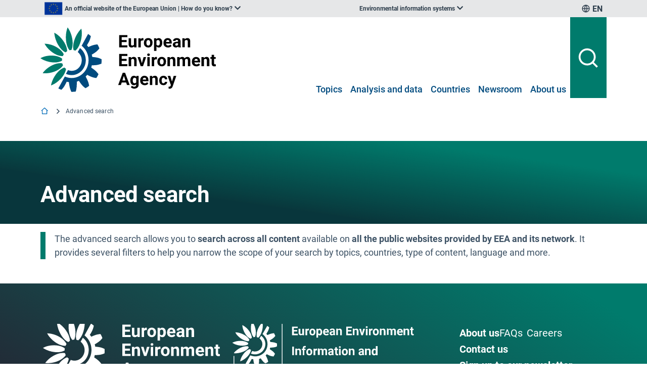

--- FILE ---
content_type: text/html; charset=utf-8
request_url: https://www.eea.europa.eu/en/advanced-search/?q=air%20conditioning
body_size: 112225
content:
<!doctype html>
              <html lang="en" data-reactroot=""><head><meta charSet="utf-8"/><base data-react-helmet="true" target="_self" href="/en/advanced-search/"/><title data-react-helmet="true">Advanced search | European Environment Agency (EEA)</title><meta data-react-helmet="true" name="description" content="The advanced search allows you to search across all content available on all the public websites provided by EEA and its network . It provides several filters to help you narrow the scope of your search by topics, countries, type of content, language and more."/><meta data-react-helmet="true" property="og:title" content="Advanced search"/><meta data-react-helmet="true" property="og:url" content="https://www.eea.europa.eu/en/advanced-search"/><meta data-react-helmet="true" property="og:description" content="The advanced search allows you to search across all content available on all the public websites provided by EEA and its network . It provides several filters to help you narrow the scope of your search by topics, countries, type of content, language and more."/><meta data-react-helmet="true" name="twitter:card" content="summary_large_image"/><link data-react-helmet="true" rel="canonical" href="https://www.eea.europa.eu/en/advanced-search"/><script nonce="fFC5qMOY4/94E7ktGBNZ/Q==">window.env = {
  "RAZZLE_PROXY_QA_DSN_globalsearch": "http:\u002F\u002Fnlp_internal.ai-lab-aws.eea.europa.eu:9200\u002Fapi",
  "RAZZLE_PROXY_QUERYTIMESECONDSTHRESHOLD_OK_datahub": "3",
  "RAZZLE_PROXY_ES_DSN_globalsearch": "http:\u002F\u002Fes_internal.ai-lab-aws.eea.europa.eu:9200\u002Fdata_searchui",
  "RAZZLE_PROXY_DOCUMENTCOUNTTHRESHOLD_globalsearch": "40000",
  "RAZZLE_SENTRY_RELEASE": "3.1.0",
  "RAZZLE_MATOMO_SECOND_SITE_ID": "61",
  "RAZZLE_PUBLIC_URL": "https:\u002F\u002Fwww.eea.europa.eu",
  "RAZZLE_FRONTEND_VERSION": "3.1.0",
  "RAZZLE_PROXY_QUERYTIMESECONDSTHRESHOLD_WARNING_globalsearch": "15",
  "RAZZLE_MATOMO_SITE_ID": "3",
  "RAZZLE_PROXY_QA_DSN_datahub": "http:\u002F\u002Fnlp_internal.ai-lab-aws.eea.europa.eu:9200\u002Fapi",
  "RAZZLE_BACKEND_NAME": "eea-website-backend",
  "RAZZLE_PROXY_QUERYTIMESECONDSTHRESHOLD_OK_globalsearch": "7",
  "RAZZLE_MATOMO_URL": "https:\u002F\u002Fmatomo.eea.europa.eu\u002F",
  "RAZZLE_PROXY_DOCUMENTCOUNTTHRESHOLD_datahub": "200",
  "RAZZLE_PROXY_ES_DSN_datahub": "http:\u002F\u002Fes_internal.ai-lab-aws.eea.europa.eu:9200\u002Fdata_searchui_datahub",
  "RAZZLE_PROXY_QUERYTIMESECONDSTHRESHOLD_WARNING_datahub": "10",
  "RAZZLE_ALLOWED_CORS_DESTINATIONS": ".eea.europa.eu",
  "RAZZLE_INTERNAL_API_PATH": "http:\u002F\u002Fbackend:8080\u002Fwww",
  "RAZZLE_DISABLE_DRAFT_WATERMARK": "Hide-No-Workflow",
  "RAZZLE_SENTRY_DSN": "https:\u002F\u002F30349e3fa766490d884ab9f0e8740962@sentry.eea.europa.eu\u002F60",
  "apiPath": "https:\u002F\u002Fwww.eea.europa.eu",
  "publicURL": "https:\u002F\u002Fwww.eea.europa.eu"
};</script><link rel="icon" href="/favicon.ico" sizes="any"/><link rel="icon" href="/icon.svg" type="image/svg+xml"/><link rel="apple-touch-icon" sizes="180x180" href="/apple-touch-icon.png"/><link rel="manifest" href="/site.webmanifest"/><meta name="generator" content="Plone 6 - https://plone.org"/><meta name="viewport" content="width=device-width, initial-scale=1"/><meta name="apple-mobile-web-app-capable" content="yes"/><link data-chunk="client" rel="preload" as="style" href="/static/css/client.739f7115.css"/><link data-chunk="client" rel="preload" as="script" href="/static/js/runtime~client.7cb6092e.js"/><link data-chunk="client" rel="preload" as="script" href="/static/js/client.5d1c25ee.js"/><link data-chunk="LanguageSwitcher" rel="preload" as="script" href="/static/js/LanguageSwitcher.bf81d7d1.chunk.js"/><link data-chunk="client" rel="stylesheet" href="/static/css/client.739f7115.css"/></head><body class="view-viewview contenttype-document section-en section-advanced-search section- is-anonymous public-ui with-title-block globalsearch-view searchlib-page subsite"><div role="navigation" aria-label="Toolbar" id="toolbar"></div><div id="main"><div class="skiplinks-wrapper" role="complementary" aria-label="Skiplinks"><a class="skiplink" href="#view">Skip to main content</a><a class="skiplink" href="#navigation">Skip to navigation</a><a class="skiplink" href="#footer">Skip to footer</a></div><header class="eea header" aria-label="Site"><div class="top bar"><div class="ui container"><div class="item header-top-item official-union"><img src="[data-uri]" alt="European Union flag" class="ui image"/><div aria-label="An official website of the European Union | How do you know?" role="listbox" aria-expanded="false" class="ui dropdown" tabindex="0"><div class="divider text mobile-sr-only">An official website of the European Union | How do you know?</div><i aria-hidden="true" class="chevron down icon"></i><div role="option" class="menu transition"><div class="content" tabindex="0" role="presentation"><p>All official European Union website addresses are in the<!-- --> <b>europa.eu</b> domain.</p><a href="https://europa.eu/european-union/contact/institutions-bodies_en" target="_blank" rel="noopener">See all EU institutions and bodies</a></div></div></div></div><div class="item header-top-item"><div id="theme-sites" aria-label="Environmental information systems" role="listbox" aria-expanded="false" class="ui dropdown" tabindex="0"><div class="divider text undefined">Environmental information systems</div><i aria-hidden="true" class="chevron down icon"></i><div role="option" class="menu transition"><div class="wrapper" tabindex="0" role="presentation"><div role="option" class="item"><a href="https://www.eea.europa.eu" class="site" target="_blank" rel="noopener">European Environment Agency website</a></div><div role="option" class="item"><a href="https://water.europa.eu/marine" class="site" target="_blank" rel="noopener">WISE marine - Marine information system for Europe</a></div><div role="option" class="item"><a href="https://water.europa.eu/freshwater" class="site" target="_blank" rel="noopener">WISE freshwater - Freshwater information system for Europe</a></div><div role="option" class="item"><a href="https://biodiversity.europa.eu" class="site" target="_blank" rel="noopener">BISE - Biodiversity information system for Europe</a></div><div role="option" class="item"><a href="https://forest.eea.europa.eu/" class="site" target="_blank" rel="noopener">FISE - Forest information system for Europe</a></div><div role="option" class="item"><a href="https://climate-adapt.eea.europa.eu/en/observatory" class="site" target="_blank" rel="noopener">European Climate and health observatory</a></div><div role="option" class="item"><a href="https://climate-adapt.eea.europa.eu/" class="site" target="_blank" rel="noopener">ClimateADAPT</a></div><div role="option" class="item"><a href="https://industry.eea.europa.eu" class="site" target="_blank" rel="noopener">European Industrial Emissions Portal</a></div><div role="option" class="item"><a href="https://climate-energy.eea.europa.eu" class="site" target="_blank" rel="noopener">Climate and energy in the EU</a></div><div role="option" class="item"><a href="https://land.copernicus.eu/en" class="site" target="_blank" rel="noopener">Copernicus Land Monitoring Service</a></div><div role="option" class="item"><a href="https://insitu.copernicus.eu" class="site" target="_blank" rel="noopener">Copernicus InSitu</a></div></div></div></div></div><div id="language-switcher" aria-label="EN" role="listbox" aria-expanded="false" class="ui dropdown item" tabindex="0"><div class="divider text undefined">EN</div><img src="/static/media/global-line.78e39cc7.svg" alt="language dropdown globe icon" class="ui image"/><div role="option" class="menu transition"><ul class="wrapper language-list" role="listbox" aria-label="language switcher"><li role="option" class="item"><span class="text">Български<span class="country-code">BG</span></span></li><li role="option" class="item"><span class="text">čeština<span class="country-code">CS</span></span></li><li role="option" class="item"><span class="text">Hrvatski<span class="country-code">HR</span></span></li><li role="option" class="item"><span class="text">dansk<span class="country-code">DA</span></span></li><li role="option" class="item"><span class="text">Nederlands<span class="country-code">NL</span></span></li><li role="option" class="item"><span class="text">ελληνικά<span class="country-code">EL</span></span></li><li role="option" class="item"><span class="text">English<span class="country-code">EN</span></span></li><li role="option" class="item"><span class="text">eesti<span class="country-code">ET</span></span></li><li role="option" class="item"><span class="text">Suomi<span class="country-code">FI</span></span></li><li role="option" class="item"><span class="text">Français<span class="country-code">FR</span></span></li><li role="option" class="item"><span class="text">Deutsch<span class="country-code">DE</span></span></li><li role="option" class="item"><span class="text">magyar<span class="country-code">HU</span></span></li><li role="option" class="item"><span class="text">Íslenska<span class="country-code">IS</span></span></li><li role="option" class="item"><span class="text">italiano<span class="country-code">IT</span></span></li><li role="option" class="item"><span class="text">Latviešu<span class="country-code">LV</span></span></li><li role="option" class="item"><span class="text">lietuvių<span class="country-code">LT</span></span></li><li role="option" class="item"><span class="text">Malti<span class="country-code">MT</span></span></li><li role="option" class="item"><span class="text">Norsk<span class="country-code">NO</span></span></li><li role="option" class="item"><span class="text">polski<span class="country-code">PL</span></span></li><li role="option" class="item"><span class="text">Português<span class="country-code">PT</span></span></li><li role="option" class="item"><span class="text">Română<span class="country-code">RO</span></span></li><li role="option" class="item"><span class="text">slovenčina<span class="country-code">SK</span></span></li><li role="option" class="item"><span class="text">Slovenščina<span class="country-code">SL</span></span></li><li role="option" class="item"><span class="text">Español<span class="country-code">ES</span></span></li><li role="option" class="item"><span class="text">Svenska<span class="country-code">SV</span></span></li><li role="option" class="item"><span class="text">Türkçe<span class="country-code">TR</span></span></li></ul></div></div></div></div><div class="main bar "><div class="ui container main-bar-container"><div class="ui grid"><div class="four wide computer eight wide mobile eight wide tablet column"><div><a title="Site" class="logo" href="/en"><img src="/static/media/eea-logo.55fb94a4.svg" alt="European Environment Agency" width="350" height="130" class="ui image eea-logo"/></a></div></div><div class="eight wide computer four wide mobile four wide tablet column"><div class="main-menu"><nav aria-label="Main"><ul class="ui text eea-main-menu tablet or lower hidden menu" id="navigation"><li aria-expanded="false" class="item"><a href="/en/topics" title="Topics">Topics</a></li><li aria-expanded="false" class="item"><a href="/en/analysis" title="Analysis and data">Analysis and data</a></li><li aria-expanded="false" class="item"><a href="/en/countries" title="Countries">Countries</a></li><li aria-expanded="false" class="item"><a href="/en/newsroom" title="Newsroom">Newsroom</a></li><li aria-expanded="false" class="item"><a href="/en/about" title="About us">About us</a></li></ul></nav><button class="search-action" aria-expanded="false"><img src="/static/media/search-line.dbe67552.svg" alt="Global search" height="45" width="45" class="ui image header-search-icon"/></button><button class="burger-action mobile " aria-expanded="false"><img src="/static/media/menu-line.1c63601f.svg" alt="Menu navigation" class="ui image"/></button></div></div></div></div></div><div id="eea-side-menu-host" class="eea-side-menu-host"></div></header><div id="page-header"></div><div class="ui vertical attached segment breadcrumbs"><div class="ui container"><nav aria-label="Breadcrumbs" class="ui tiny breadcrumb"><ol aria-label="Breadcrumbs navigation"><li class="breadcrumbs-home-item"><a class="section" title="Home" href="/en"><i aria-hidden="true" class="icon ri-home-2-line breadcrumbs-home-icon"></i></a></li><li><div class="divider"><i aria-hidden="true" class="icon ri-arrow-right-s-line"></i></div><div class="active section">Advanced search</div></li></ol></nav></div></div><div class="ui basic segment content-area"><main><div id="view"><div id="page-document" class="ui container"><div class="eea banner"><div class="gradient"><div class="ui container"><div class="content"><div class="ui grid"><div class="twelve wide computer twelve wide mobile twelve wide tablet column"><h1 class="documentFirstHeading title">Advanced search</h1><p class="metadata"></p></div></div></div></div></div></div><div class="documentDescription eea callout"><p>The advanced search allows you to <strong>search across all content</strong> available on <strong>all the public websites provided by EEA and its network</strong>. It provides several filters to help you narrow the scope of your search by topics, countries, type of content, language and more.</p></div><div><div class="searchlib-block"></div></div><p></p></div></div></main></div><footer id="footer" aria-label="Footer"><div class="footer-wrapper-nobg"><div class="ui container"><div class="subfooter"><div class="ui grid mobile"><div class="four wide computer six wide mobile six wide tablet column mobile"><div class="item"><div class="site logo"><a href="https://www.eea.europa.eu/"><img src="/static/media/eea-logo-white.da328514.svg" alt="EEA Logo" loading="lazy" width="270" height="100" class="ui image footer-logo-icon"/></a></div></div></div><div class="four wide computer six wide mobile six wide tablet column mobile"><div class="item"><div class="eionet logo"><a href="https://www.eionet.europa.eu/"><img src="/static/media/eionet.33f37fbf.svg" alt="EIONET Logo" loading="lazy" width="330" height="100" class="ui image footer-logo-icon"/></a></div></div></div><div class="four wide computer twelve wide mobile twelve wide tablet column"><div class="item"><div class="contact-wrapper"><div class="contact"><a class="bold" href="/en/about">About us</a><div class="subcontact"><a href="/en/about/contact-us/faqs">FAQs</a><a href="/en/about/careers">Careers</a></div></div><div class="contact"><a class="bold" href="/en/about/contact-us">Contact us</a><div class="subcontact"></div></div><div class="contact"><a class="bold" href="/en/newsroom/newsletter">Sign up to our newsletter</a><div class="subcontact"></div></div></div></div></div></div></div><div class="theme-sites"><a class="ui button white inverted theme-sites-button" href="/en/information-systems">Explore our environmental information systems</a></div><div class="row"><span class="social"><a href="https://twitter.com/euenvironment" aria-label="twitter link"><i aria-hidden="true" class="icon icon ri-twitter-x-line"></i></a><a href="https://www.facebook.com/European.Environment.Agency" aria-label="facebook link"><i aria-hidden="true" class="icon icon ri-facebook-box-fill"></i></a><a href="https://www.linkedin.com/company/european-environment-agency" aria-label="linkedin link"><i aria-hidden="true" class="icon icon ri-linkedin-fill"></i></a><a href="https://www.youtube.com/user/EEAvideos" aria-label="youtube link"><i aria-hidden="true" class="icon icon ri-youtube-fill"></i></a><a href="https://www.instagram.com/onehealth_eu" aria-label="instagram link"><i aria-hidden="true" class="icon icon ri-instagram-fill"></i></a><a href="https://bsky.app/profile/eea.europa.eu" aria-label="bluesky link"><i aria-hidden="true" class="icon icon ri-bluesky-fill"></i></a></span></div><div class="menu"><div class="ui grid"><div class="six wide computer twelve wide mobile six wide tablet column"><div class="actions"><a href="/en/privacy">Privacy statement</a><a href="/en/accessibility">Accessibility</a><a href="/en/legal-notice">Legal notice</a></div></div><div class="six wide computer twelve wide mobile six wide tablet column"><div class="copyright"><a href="/en/sitemap">Sitemap</a><a href="https://status.eea.europa.eu/" target="_blank">System status</a><a href="/en/advanced-search/login">Login</a></div></div></div></div></div></div></footer><div class="Toastify"></div><div class="ui container"><button id="inpage-navigation" title="Go to top" class="ui button hidden"><div class="mobile tablet only"><i aria-hidden="true" class="icon ri-arrow-up-s-line"></i></div><div class="tablet or lower hidden"><i aria-hidden="true" class="icon ri-arrow-up-s-line"></i><div class="text">top</div></div></button></div><link rel="stylesheet" href="/voltoCustom.css"/><script type="text/javascript" src="/voltoCustom.js"></script></div><div role="complementary" aria-label="Sidebar" id="sidebar"></div><script nonce="fFC5qMOY4/94E7ktGBNZ/Q==" charSet="UTF-8">window.__data={
  "router": {
    "location": {
      "pathname": "\u002Fen\u002Fadvanced-search\u002F",
      "search": "?q=air%20conditioning",
      "hash": "",
      "state": undefined,
      "key": "cr3pl9",
      "query": {
        "q": "air%20conditioning"
      }
    },
    "action": "POP"
  },
  "intl": {
    "defaultLocale": "en",
    "locale": "en",
    "messages": {
      "\u003Cp\u003EAdd some HTML here\u003C\u002Fp\u003E": "",
      "Account Registration Completed": "",
      "Account activation completed": "",
      "Action": "",
      "Action changed": "",
      "Action: ": "",
      "Actions": "",
      "Activate and deactivate": "",
      "Active": "",
      "Active content rules in this Page": "",
      "Add": "",
      "Add (object list)": "",
      "Add Addons": "",
      "Add Content": "",
      "Add Content Rule": "",
      "Add Rule": "",
      "Add Translation…": "",
      "Add User": "",
      "Add a description…": "",
      "Add a new alternative url": "",
      "Add action": "",
      "Add block": "",
      "Add block in position {index}": "",
      "Add block…": "",
      "Add condition": "",
      "Add content rule": "",
      "Add criteria": "",
      "Add date": "",
      "Add element to container": "",
      "Add field": "",
      "Add fieldset": "",
      "Add group": "",
      "Add new content type": "",
      "Add new group": "",
      "Add new user": "",
      "Add to Groups": "",
      "Add users to group": "",
      "Add vocabulary term": "",
      "Add {type}": "",
      "Add-Ons": "",
      "Add-ons": "",
      "Add-ons Settings": "",
      "Added": "",
      "Additional date": "",
      "Addon could not be installed": "",
      "Addon could not be uninstalled": "",
      "Addon could not be upgraded": "",
      "Addon installed succesfuly": "",
      "Addon uninstalled succesfuly": "",
      "Addon upgraded succesfuly": "",
      "Advanced facet?": "",
      "Advanced facets are initially hidden and displayed on demand": "",
      "Album view": "",
      "Alias": "",
      "Alias has been added": "",
      "Alignment": "",
      "All": "",
      "All content": "",
      "All existing alternative urls for this site": "",
      "Alphabetically": "",
      "Alt text": "",
      "Alt text hint": "",
      "Alt text hint link text": "",
      "Alternative url path (Required)": "",
      "Alternative url path must start with a slash.": "",
      "Alternative url path → target url path (date and time of creation, manually created yes\u002Fno)": "",
      "Applied to subfolders": "",
      "Applies to subfolders?": "",
      "Apply to subfolders": "",
      "Apply working copy": "",
      "Are you sure you want to delete this field?": "",
      "Are you sure you want to delete this fieldset including all fields?": "",
      "Ascending": "",
      "Assign the {role} role to {entry}": "",
      "Assignments": "",
      "Available": "",
      "Available content rules:": "",
      "Back": "",
      "Base": "",
      "Base search query": "",
      "Block": "",
      "Both email address and password are case sensitive, check that caps lock is not enabled.": "",
      "Breadcrumbs": "",
      "Broken relations": "",
      "Browse": "",
      "Browse the site, drop an image, or type a URL": "",
      "Browse the site, drop an image, or type an URL": "",
      "By default, permissions from the container of this item are inherited. If you disable this, only the explicitly defined sharing permissions will be valid. In the overview, the symbol {inherited} indicates an inherited value. Similarly, the symbol {global} indicates a global role, which is managed by the site administrator.": "",
      "Cache Name": "",
      "Can not edit Layout for \u003Cstrong\u003E{type}\u003C\u002Fstrong\u003E content-type as it doesn't have support for \u003Cstrong\u003EVolto Blocks\u003C\u002Fstrong\u003E enabled": "",
      "Can not edit Layout for \u003Cstrong\u003E{type}\u003C\u002Fstrong\u003E content-type as the \u003Cstrong\u003EBlocks behavior\u003C\u002Fstrong\u003E is enabled and \u003Cstrong\u003Eread-only\u003C\u002Fstrong\u003E": "",
      "Cancel": "",
      "Cell": "",
      "Center": "",
      "Change Note": "",
      "Change Password": "",
      "Change State": "",
      "Change workflow state recursively": "",
      "Changes applied.": "",
      "Changes saved": "",
      "Changes saved.": "",
      "Checkbox": "",
      "Choices": "",
      "Choose Image": "",
      "Choose Target": "",
      "Choose a file": "",
      "Clear": "",
      "Clear filters": "",
      "Clear search": "",
      "Click to download full sized image": "",
      "Close": "",
      "Close menu": "",
      "Code": "",
      "Collapse item": "",
      "Collection": "",
      "Color": "",
      "Comment": "",
      "Commenter": "",
      "Comments": "",
      "Compare": "",
      "Condition changed": "",
      "Condition: ": "",
      "Configuration Versions": "",
      "Configure Content Rule": "",
      "Configure Content Rule: {title}": "",
      "Configure content rule": "",
      "Confirm password": "",
      "Connection refused": "",
      "Contact form": "",
      "Contained items": "",
      "Container settings": "",
      "Content": "",
      "Content Rule": "",
      "Content Rules": "",
      "Content rules for {title}": "",
      "Content rules from parent folders": "",
      "Content that links to or references {title}": "",
      "Content type created": "",
      "Content type deleted": "",
      "Contents": "",
      "Controls": "",
      "Copy": "",
      "Copy blocks": "",
      "Copyright": "",
      "Copyright statement or other rights information on this item.": "",
      "Create or delete relations to target": "",
      "Create working copy": "",
      "Created by {creator} on {date}": "",
      "Created on": "",
      "Creator": "",
      "Creators": "",
      "Criteria": "",
      "Current active configuration": "",
      "Current filters applied": "",
      "Current password": "",
      "Cut": "",
      "Cut blocks": "",
      "Daily": "",
      "Database": "",
      "Database Information": "",
      "Database Location": "",
      "Database Size": "",
      "Database main": "",
      "Date": "",
      "Date (newest first)": "",
      "Default": "",
      "Default view": "",
      "Delete": "",
      "Delete Group": "",
      "Delete Type": "",
      "Delete User": "",
      "Delete action": "",
      "Delete blocks": "",
      "Delete col": "",
      "Delete condition": "",
      "Delete row": "",
      "Delete selected items?": "",
      "Delete this item?": "",
      "Deleted": "",
      "Deleting this item breaks {brokenReferences} {variation}.": "",
      "Depth": "",
      "Descending": "",
      "Description": "",
      "Diff": "",
      "Difference between revision {one} and {two} of {title}": "",
      "Disable": "",
      "Disable apply to subfolders": "",
      "Disabled": "",
      "Disabled apply to subfolders": "",
      "Distributed under the {license}.": "",
      "Divide each row into separate cells": "",
      "Do you really want to delete the group {groupname}?": "",
      "Do you really want to delete the type {typename}?": "",
      "Do you really want to delete the user {username}?": "",
      "Do you really want to delete this item?": "",
      "Document": "",
      "Document view": "",
      "Download Event": "",
      "Drag and drop files from your computer onto this area or click the “Browse” button.": "",
      "Drop file here to replace the existing file": "",
      "Drop file here to upload a new file": "",
      "Drop files here ...": "",
      "Dry run selected, transaction aborted.": "",
      "E-mail": "",
      "E-mail addresses do not match.": "",
      "Edit": "",
      "Edit Rule": "",
      "Edit comment": "",
      "Edit field": "",
      "Edit fieldset": "",
      "Edit recurrence": "",
      "Edit values": "",
      "Edit {title}": "",
      "Email": "",
      "Email sent": "",
      "Embed code error, please follow the instructions and try again.": "",
      "Empty object list": "",
      "Enable": "",
      "Enable editable Blocks": "",
      "Enabled": "",
      "Enabled here?": "",
      "Enabled?": "",
      "End Date": "",
      "Enter URL or select an item": "",
      "Enter a username above to search or click 'Show All'": "",
      "Enter an email address. This will be your login name. We respect your privacy, and will not give the address away to any third parties or expose it anywhere.": "",
      "Enter full name, e.g. John Smith.": "",
      "Enter map Embed Code": "",
      "Enter the absolute path of the target. The path must start with '\u002F'. Target must exist or be an existing alternative url path to the target.": "",
      "Enter the absolute path where the alternative url should exist. The path must start with '\u002F'. Only urls that result in a 404 not found page will result in a redirect occurring.": "",
      "Enter your current password.": "",
      "Enter your email for verification.": "",
      "Enter your new password. Minimum 8 characters.": "",
      "Enter your username for verification.": "",
      "Entries": "",
      "Error": "",
      "ErrorHeader": "",
      "Event": "",
      "Event listing": "",
      "Event view": "",
      "Exclude from navigation": "",
      "Exclude this occurence": "",
      "Excluded from navigation": "",
      "Existing alternative urls for this item": "",
      "Expand sidebar": "",
      "Expiration Date": "",
      "Expiration date": "",
      "Expired": "",
      "External URL": "",
      "Facet": "",
      "Facet widget": "",
      "Facets": "",
      "Facets on left side": "",
      "Facets on right side": "",
      "Facets on top": "",
      "Failed To Undo Transactions": "",
      "Field": "",
      "File": "",
      "File size": "",
      "File view": "",
      "Filename": "",
      "Filter": "",
      "Filter Rules:": "",
      "Filter by prefix": "",
      "Filter users by groups": "",
      "Filter…": "",
      "First": "",
      "Fix relations": "",
      "Fixed width table cells": "",
      "Fold": "",
      "Folder": "",
      "Folder listing": "",
      "Forbidden": "",
      "Fourth": "",
      "From": "",
      "Full": "",
      "Full Name": "",
      "Fullname": "",
      "GNU GPL license": "",
      "General": "",
      "Global role": "",
      "Google Maps Embedded Block": "",
      "Grid": "",
      "Group": "",
      "Group created": "",
      "Group deleted": "",
      "Group roles updated": "",
      "Groupname": "",
      "Groups": "",
      "Groups are logical collections of users, such as departments and business units. Groups are not directly related to permissions on a global level, you normally use Roles for that - and let certain Groups have a particular role. The symbol{plone_svg}indicates a role inherited from membership in another group.": "",
      "Header cell": "",
      "Headline": "",
      "Headline level": "",
      "Hidden facets will still filter the results if proper parameters are passed in URLs": "",
      "Hide Replies": "",
      "Hide facet?": "",
      "Hide filters": "",
      "Hide title": "",
      "History": "",
      "History Version Number": "",
      "History of {title}": "",
      "Home": "",
      "ID": "",
      "If all of the following conditions are met:": "",
      "If selected, this item will not appear in the navigation tree": "",
      "If this date is in the future, the content will not show up in listings and searches until this date.": "",
      "If you are certain this user has abandoned the object, you may unlock the object. You will then be able to edit it.": "",
      "If you are certain you have the correct web address but are encountering an error, please contact the {site_admin}.": "",
      "Image": "",
      "Image gallery": "",
      "Image override": "",
      "Image size": "",
      "Image view": "",
      "Include this occurence": "",
      "Info": "",
      "InfoUserGroupSettings": "",
      "Inherit permissions from higher levels": "",
      "Inherited value": "",
      "Insert col after": "",
      "Insert col before": "",
      "Insert row after": "",
      "Insert row before": "",
      "Inspect relations": "",
      "Install": "",
      "Installed": "",
      "Installed version": "",
      "Installing a third party add-on": "",
      "Interval Daily": "",
      "Interval Monthly": "",
      "Interval Weekly": "",
      "Interval Yearly": "",
      "Invalid Block": "",
      "It is not allowed to define both the password and to request sending the password reset message by e-mail. You need to select one of them.": "",
      "Item batch size": "",
      "Item succesfully moved.": "",
      "Item(s) copied.": "",
      "Item(s) cut.": "",
      "Item(s) has been updated.": "",
      "Item(s) pasted.": "",
      "Item(s) state has been updated.": "",
      "Items": "",
      "Items must be unique.": "",
      "Label": "",
      "Language": "",
      "Language independent field.": "",
      "Large": "",
      "Last": "",
      "Last comment date": "",
      "Last modified": "",
      "Latest available configuration": "",
      "Latest version": "",
      "Layout": "",
      "Lead Image": "",
      "Left": "",
      "Less filters": "",
      "Link": "",
      "Link copied to clipboard": "",
      "Link more": "",
      "Link redirect view": "",
      "Link settings": "",
      "Link title": "",
      "Link to": "",
      "Link translation for": "",
      "Linking this item with hyperlink in text": "",
      "Links and references": "",
      "Listing": "",
      "Listing view": "",
      "Load more": "",
      "Loading": "",
      "Log In": "",
      "Log in": "",
      "Logged out": "",
      "Login": "",
      "Login Failed": "",
      "Login Name": "",
      "Logout": "",
      "Made by {creator} on {date}. This is not a working copy anymore, but the main content.": "",
      "Make the table compact": "",
      "Manage Translations": "",
      "Manage content…": "",
      "Manage translations for {title}": "",
      "Manual": "",
      "Manually or automatically added?": "",
      "Many relations found. Please search.": "",
      "Maps": "",
      "Maps URL": "",
      "Maximum length is {len}.": "",
      "Maximum value is {len}.": "",
      "Medium": "",
      "Membership updated": "",
      "Message": "",
      "Minimum length is {len}.": "",
      "Minimum value is {len}.": "",
      "Moderate Comments": "",
      "Moderate comments": "",
      "Monday and Friday": "",
      "Month day": "",
      "Monthly": "",
      "More": "",
      "More filters": "",
      "More information about the upgrade procedure can be found in the documentation section of plone.org in the Upgrade Guide.": "",
      "Mosaic layout": "",
      "Move down": "",
      "Move to bottom of folder": "",
      "Move to top of folder": "",
      "Move up": "",
      "Multiple choices?": "",
      "My email is": "",
      "My username is": "",
      "Name": "",
      "Narrow": "",
      "Navigate back": "",
      "Navigate to this item": "",
      "Navigation": "",
      "New password": "",
      "News Item": "",
      "News item view": "",
      "No": "",
      "No Transactions Found": "",
      "No Transactions Selected": "",
      "No Transactions Selected To Do Undo": "",
      "No Video selected": "",
      "No addons found": "",
      "No broken relations found.": "",
      "No connection to the server": "",
      "No image selected": "",
      "No image set in Lead Image content field": "",
      "No image set in image content field": "",
      "No images found.": "",
      "No items found in this container.": "",
      "No items selected": "",
      "No links to this item found.": "",
      "No map selected": "",
      "No occurences set": "",
      "No options": "",
      "No relation found": "",
      "No results found": "",
      "No results found.": "",
      "No selection": "",
      "No uninstall profile": "",
      "No user found": "",
      "No value": "",
      "No workflow": "",
      "None": "",
      "Note": "",
      "Note that roles set here apply directly to a user. The symbol{plone_svg}indicates a role inherited from membership in a group.": "",
      "Number of active objects": "",
      "Object Size": "",
      "Occurences": "",
      "Ok": "",
      "Only 7-bit bytes characters are allowed. Cannot contain uppercase letters, special characters: \u003C, \u003E, &, #, \u002F, ?, or others that are illegal in URLs. Cannot start with: _, aq_, @@, ++. Cannot end with __. Cannot be: request,contributors, ., .., \"\". Cannot contain new lines.": "",
      "Open in a new tab": "",
      "Open menu": "",
      "Open object browser": "",
      "Ordered": "",
      "Origin": "",
      "Overview of relations of all content items": "",
      "Page": "",
      "Parent fieldset": "",
      "Password": "",
      "Password reset": "",
      "Passwords do not match.": "",
      "Paste": "",
      "Paste blocks": "",
      "Perform the following actions:": "",
      "Permissions have been updated successfully": "",
      "Permissions updated": "",
      "Personal Information": "",
      "Personal Preferences": "",
      "Personal tools": "",
      "Persons responsible for creating the content of this item. Please enter a list of user names, one per line. The principal creator should come first.": "",
      "Please choose an existing content as source for this element": "",
      "Please continue with the upgrade.": "",
      "Please ensure you have a backup of your site before performing the upgrade.": "",
      "Please enter a valid URL by deleting the block and adding a new video block.": "",
      "Please enter the Embed Code provided by Google Maps -\u003E Share -\u003E Embed map. It should contain the \u003Ciframe\u003E code on it.": "",
      "Please fill out the form below to set your password.": "",
      "Please search for users or use the filters on the side.": "",
      "Please upgrade to plone.restapi \u003E= 8.24.0.": "",
      "Please upgrade to plone.restapi \u003E= 8.39.0.": "",
      "Plone Foundation": "",
      "Plone{reg} Open Source CMS\u002FWCM": "",
      "Position changed": "",
      "Possible values": "",
      "Powered by Plone & Python": "",
      "Preferences": "",
      "Prettify your code": "",
      "Preview": "",
      "Preview Image URL": "",
      "Profile": "",
      "Properties": "",
      "Publication date": "",
      "Publishing Date": "",
      "Query": "",
      "Re-enter the password. Make sure the passwords are identical.": "",
      "Read More…": "",
      "Read only for this type of relation.": "",
      "Rearrange items by…": "",
      "Recurrence ends": "",
      "Recurrence ends after": "",
      "Recurrence ends on": "",
      "Redo": "",
      "Reduce complexity": "",
      "Referencing this item as related item": "",
      "Referencing this item with {relationship}": "",
      "Register": "",
      "Registration form": "",
      "Relation name": "",
      "Relations": "",
      "Relations are editable with plone.api \u003E= 2.0.3.": "",
      "Relations updated": "",
      "Relevance": "",
      "Remove": "",
      "Remove element {index}": "",
      "Remove item": "",
      "Remove recurrence": "",
      "Remove selected": "",
      "Remove term": "",
      "Remove users from group": "",
      "Remove working copy": "",
      "Rename": "",
      "Rename Items Loading Message": "",
      "Rename items": "",
      "Repeat": "",
      "Repeat every": "",
      "Repeat on": "",
      "Replace existing file": "",
      "Reply": "",
      "Required": "",
      "Required input is missing.": "",
      "Reset element {index}": "",
      "Reset term title": "",
      "Reset the block": "",
      "Results limit": "",
      "Results preview": "",
      "Results template": "",
      "Reversed order": "",
      "Revert to this revision": "",
      "Review state": "",
      "Richtext": "",
      "Right": "",
      "Rights": "",
      "Roles": "",
      "Root": "",
      "Rule added": "",
      "Rule enable changed": "",
      "Rules": "",
      "Rules execute when a triggering event occurs. Rule actions will only be invoked if all the rule's conditions are met. You can add new actions and conditions using the buttons below.": "",
      "Save": "",
      "Save recurrence": "",
      "Saved": "",
      "Scheduled": "",
      "Schema": "",
      "Schema updates": "",
      "Search": "",
      "Search SVG": "",
      "Search Site": "",
      "Search block": "",
      "Search button label": "",
      "Search content": "",
      "Search for user or group": "",
      "Search group…": "",
      "Search input label": "",
      "Search results": "",
      "Search results for {term}": "",
      "Search sources by title or path": "",
      "Search targets by title or path": "",
      "Search users…": "",
      "Searched for: \u003Cem\u003E{searchedtext}\u003C\u002Fem\u003E.": "",
      "Second": "",
      "Section title": "",
      "Select": "",
      "Select a date to add to recurrence": "",
      "Select columns to show": "",
      "Select relation": "",
      "Select rule": "",
      "Select the transition to be used for modifying the items state.": "",
      "Selected": "",
      "Selected dates": "",
      "Selected items": "",
      "Selected items - x of y": "",
      "Selection": "",
      "Select…": "",
      "Send": "",
      "Send a confirmation mail with a link to set the password.": "",
      "Server Error": "",
      "Set my password": "",
      "Set your password": "",
      "Settings": "",
      "Sharing": "",
      "Sharing for {title}": "",
      "Short Name": "",
      "Short name": "",
      "Show": "",
      "Show All": "",
      "Show Replies": "",
      "Show filters": "",
      "Show groups of users below": "",
      "Show item": "",
      "Show potential sources. Not only objects that are source of some relation.": "",
      "Show potential targets. Not only objects that are target of some relation.": "",
      "Show search button?": "",
      "Show search input?": "",
      "Show sorting?": "",
      "Show total results": "",
      "Shrink sidebar": "",
      "Shrink toolbar": "",
      "Sign in to start session": "",
      "Site Administration": "",
      "Site Setup": "",
      "Sitemap": "",
      "Size: {size}": "",
      "Small": "",
      "Some items are also a folder. By deleting them you will delete {containedItemsToDelete} {variation} inside the folders.": "",
      "Some items are referenced by other contents. By deleting them {brokenReferences} {variation} will be broken.": "",
      "Some relations are broken. Please fix.": "",
      "Sorry, something went wrong with your request": "",
      "Sort By": "",
      "Sort By:": "",
      "Sort on": "",
      "Sort on options": "",
      "Sort transactions by User-Name, Path or Date": "",
      "Sorted": "",
      "Sorted on": "",
      "Source": "",
      "Specify a youtube video or playlist url": "",
      "Split": "",
      "Start Date": "",
      "Start of the recurrence": "",
      "Start password reset": "",
      "State": "",
      "Status": "",
      "Sticky": "",
      "Stop compare": "",
      "String": "",
      "Stripe alternate rows with color": "",
      "Styling": "",
      "Subject": "",
      "Success": "",
      "Successfully Undone Transactions": "",
      "Summary": "",
      "Summary view": "",
      "Switch to": "",
      "Table": "",
      "Table of Contents": "",
      "Tabular view": "",
      "Tags": "",
      "Tags to add": "",
      "Tags to remove": "",
      "Target": "",
      "Target Path (Required)": "",
      "Target memory size per cache in bytes": "",
      "Target number of objects in memory per cache": "",
      "Target url path must start with a slash.": "",
      "Teaser": "",
      "Text": "",
      "Thank you.": "",
      "The Database Manager allow you to view database status information": "",
      "The backend is not responding, due to a server timeout or a connection problem of your device. Please check your connection and try again.": "",
      "The backend is not responding, please check if you have started Plone, check your project's configuration object apiPath (or if you are using the internal proxy, devProxyToApiPath) or the RAZZLE_API_PATH Volto's environment variable.": "",
      "The backend is responding, but the CORS headers are not configured properly and the browser has denied the access to the backend resources.": "",
      "The backend server of your website is not answering, we apologize for the inconvenience. Please try to re-load the page and try again. If the problem persists please contact the site administrators.": "",
      "The button presence disables the live search, the query is issued when you press ENTER": "",
      "The following content rules are active in this Page. Use the content rules control panel to create new rules or delete or modify existing ones.": "",
      "The following list shows which upgrade steps are going to be run. Upgrading sometimes performs a catalog\u002Fsecurity update, which may take a long time on large sites. Be patient.": "",
      "The item could not be deleted.": "",
      "The link address is:": "",
      "The provided alternative url already exists!": "",
      "The registration process has been successful. Please check your e-mail inbox for information on how activate your account.": "",
      "The site configuration is outdated and needs to be upgraded.": "",
      "The working copy was discarded": "",
      "The {plonecms} is {copyright} 2000-{current_year} by the {plonefoundation} and friends.": "",
      "There are no groups with the searched criteria": "",
      "There are no users with the searched criteria": "",
      "There are some errors.": "",
      "There is a configuration problem on the backend": "",
      "There was an error with the upgrade.": "",
      "There were some errors": "",
      "There were some errors.": "",
      "These items will have broken links": "",
      "Third": "",
      "This has an ongoing working copy in {title}": "",
      "This is a reserved name and can't be used": "",
      "This is a working copy of {title}": "",
      "This item is also a folder. By deleting it you will delete {containedItemsToDelete} {variation} inside the folder.": "",
      "This item was locked by {creator} on {date}": "",
      "This name will be displayed in the URL.": "",
      "This page does not seem to exist…": "",
      "This rule is assigned to the following locations:": "",
      "Time": "",
      "Title": "",
      "Title field error. Value not provided or already existing.": "",
      "Total active and non-active objects": "",
      "Total comments": "",
      "Total number of objects in each cache": "",
      "Total number of objects in memory from all caches": "",
      "Total number of objects in the database": "",
      "Transactions": "",
      "Transactions Checkbox": "",
      "Transactions Have Been Sorted": "",
      "Transactions Have Been Unsorted": "",
      "Translate to {lang}": "",
      "Translation linked": "",
      "Translation linking removed": "",
      "Triggering event field error. Please select a value": "",
      "Type": "",
      "Type a Video (YouTube, Vimeo or mp4) URL": "",
      "Type text...": "",
      "Type text…": "",
      "Type the heading…": "",
      "Type the title…": "",
      "UID": "",
      "URL Management": "",
      "URL Management for {title}": "",
      "Unassign": "",
      "Unassigned": "",
      "Unauthorized": "",
      "Undo": "",
      "Undo Controlpanel": "",
      "Unfold": "",
      "Unified": "",
      "Uninstall": "",
      "Unknown Block": "Unknown Block {block}",
      "Unlink translation for": "",
      "Unlock": "",
      "Unsorted": "",
      "Update": "",
      "Update User": "",
      "Update installed addons": "",
      "Update installed addons:": "",
      "Updates available": "",
      "Upgrade": "",
      "Upgrade Plone Site": "",
      "Upgrade Report": "",
      "Upgrade Steps": "",
      "Upload": "",
      "Upload a lead image in the 'Lead Image' content field.": "",
      "Upload a new image": "",
      "Upload files": "",
      "Uploading files": "",
      "Uploading image": "",
      "Use the form below to define the new content rule": "",
      "Use the form below to define, change or remove content rules. Rules will automatically perform actions on content when certain triggers take place. After defining rules, you may want to go to a folder to assign them, using the 'rules' item in the actions menu.": "",
      "Used for programmatic access to the fieldset.": "",
      "User": "",
      "User Group Membership": "",
      "User Group Settings": "",
      "User created": "",
      "User deleted": "",
      "User name": "",
      "User roles updated": "",
      "User updated successfuly": "",
      "Username": "",
      "Users": "",
      "Using this form, you can manage alternative urls for an item. This is an easy way to make an item available under two different URLs.": "",
      "Variation": "",
      "Version Overview": "",
      "Video": "",
      "Video URL": "",
      "View": "",
      "View changes": "",
      "View links and references to this item": "",
      "View this revision": "",
      "View working copy": "",
      "Viewmode": "",
      "Vocabulary term": "",
      "Vocabulary term title": "",
      "Vocabulary terms": "",
      "Warning Regarding debug mode": "",
      "We apologize for the inconvenience, but the backend of the site you are accessing is not available right now. Please, try again later.": "",
      "We apologize for the inconvenience, but the page you were trying to access is not at this address. You can use the links below to help you find what you are looking for.": "",
      "We apologize for the inconvenience, but there was an unexpected error on the server.": "",
      "We apologize for the inconvenience, but you don't have permissions on this resource.": "",
      "Weeek day of month": "",
      "Weekday": "",
      "Weekly": "",
      "What": "",
      "When": "",
      "When this date is reached, the content will nolonger be visible in listings and searches.": "",
      "Whether or not execution of further rules should stop after this rule is executed": "",
      "Whether or not other rules should be triggered by the actions launched by this rule. Activate this only if you are sure this won't create infinite loops": "",
      "Whether or not the rule is currently enabled": "",
      "Who": "",
      "Wide": "",
      "Workflow Change Loading Message": "",
      "Workflow updated.": "",
      "Yearly": "",
      "Yes": "",
      "You are trying to access a protected resource, please {login} first.": "",
      "You are using an outdated browser": "",
      "You can add a comment by filling out the form below. Plain text formatting.": "",
      "You can control who can view and edit your item using the list below.": "",
      "You can view the difference of the revisions below.": "",
      "You can view the history of your item below.": "",
      "You can't paste this content here": "",
      "You have been logged out from the site.": "",
      "You have not the required permission for this control panel.": "",
      "Your email is required for reset your password.": "",
      "Your password has been set successfully. You may now {link} with your new password.": "",
      "Your preferred language": "",
      "Your site is up to date.": "",
      "Your usernaame is required for reset your password.": "",
      "addUserFormEmailDescription": "",
      "addUserFormFullnameDescription": "",
      "addUserFormPasswordDescription": "",
      "addUserFormUsernameDescription": "",
      "availableViews": "",
      "box_forgot_password_option": "",
      "checkboxFacet": "",
      "column": "",
      "columns": "",
      "common": "",
      "compare_to": "",
      "countBrokenRelations": "",
      "daterangeFacet": "",
      "delete": "",
      "deprecated_browser_notice_message": "",
      "description": "",
      "description_lost_password": "",
      "description_sent_password": "",
      "draft": "",
      "email": "",
      "event_alldates": "",
      "event_attendees": "",
      "event_contactname": "",
      "event_contactphone": "",
      "event_website": "",
      "event_what": "",
      "event_when": "",
      "event_where": "",
      "fileTooLarge": "",
      "flush intIds and rebuild relations": "",
      "flushAndRebuildRelationsHints": "\u003Cul\u003E\u003Cli\u003ERegenerate intIds (tokens of relations in relation catalog)\u003C\u002Fli\u003E\u003Cli\u003ERebuild relations\u003C\u002Fli\u003E\u003C\u002Ful\u003E\u003Cp\u003ECheck the log for details!\u003C\u002Fp\u003E\u003Cp\u003E\u003Cb\u003EWarning\u003C\u002Fb\u003E: If you have add-ons relying on intIds, you should not flush them. Check the add-ons first.\u003C\u002Fp\u003E",
      "head_title": "",
      "heading_sent_password": "",
      "hero": "",
      "html": "",
      "image": "",
      "image_block_clear": "",
      "image_block_preview": "",
      "integer": "",
      "intranet": "",
      "item": "",
      "items": "",
      "label_my_email_is": "",
      "label_my_username_is": "",
      "leadimage": "",
      "link-integrity: Delete": "",
      "link-integrity: Delete item and break links": "",
      "link-integrity: loading references": "",
      "linkAnImage": "",
      "listing": "",
      "loading": "",
      "log in": "",
      "maps": "",
      "maxLength": "",
      "maximum": "",
      "media": "",
      "minLength": "",
      "minimum": "",
      "mostUsed": "",
      "narrowDownRelations": "",
      "no": "",
      "no workflow state": "",
      "number": "",
      "of the month": "",
      "or try a different page.": "",
      "others": "",
      "pending": "",
      "pickAnImage": "",
      "private": "",
      "published": "",
      "querystring-widget-select": "",
      "rebuild relations": "",
      "reference": "",
      "references": "",
      "refers to": "",
      "results found": "",
      "return to the site root": "",
      "rrule_and": "",
      "rrule_approximate": "",
      "rrule_at": "",
      "rrule_dateFormat": "",
      "rrule_day": "",
      "rrule_days": "",
      "rrule_every": "",
      "rrule_for": "",
      "rrule_hour": "",
      "rrule_hours": "",
      "rrule_in": "",
      "rrule_last": "",
      "rrule_minutes": "",
      "rrule_month": "",
      "rrule_months": "",
      "rrule_nd": "",
      "rrule_on": "",
      "rrule_on the": "",
      "rrule_or": "",
      "rrule_rd": "",
      "rrule_st": "",
      "rrule_th": "",
      "rrule_the": "",
      "rrule_time": "",
      "rrule_times": "",
      "rrule_until": "",
      "rrule_week": "",
      "rrule_weekday": "",
      "rrule_weekdays": "",
      "rrule_weeks": "",
      "rrule_year": "",
      "rrule_years": "",
      "selectFacet": "",
      "selectView": "",
      "skiplink-footer": "",
      "skiplink-main-content": "",
      "skiplink-navigation": "",
      "sort": "",
      "sources path": "",
      "table": "",
      "target path": "",
      "text": "",
      "title": "",
      "toc": "",
      "toggleFacet": "",
      "upgradeVersions": "",
      "uploadAnImage": "",
      "url": "",
      "user avatar": "",
      "video": "",
      "views": "",
      "visit_external_website": "",
      "workingCopyErrorUnauthorized": "",
      "workingCopyGenericError": "",
      "yes": "",
      "{count, plural, one {Upload {count} file} other {Upload {count} files}}": "",
      "{count} selected": "",
      "{id} Content Type": "",
      "{id} Schema": "",
      "{title} copied.": "",
      "{title} cut.": "",
      "{title} has been deleted.": "",
      "Add link": "",
      "An error has occurred while editing \"{name}\" field. We have been notified and we are looking into it. Please save your work and retry. If the issue persists please contact the site administrator.": "",
      "An error has occurred while rendering \"{name}\" field. We have been notified and we are looking into it. If the issue persists please contact the site administrator.": "",
      "Bottom": "",
      "Delete table": "",
      "Edit element": "",
      "Edit link": "",
      "Hide headers": "",
      "Make the table sortable": "",
      "Middle": "",
      "No matching blocks": "",
      "Remove element": "",
      "Remove link": "",
      "Table color inverted": "",
      "Top": "",
      "Visible only in view mode": "",
      "Add child node": "Add child node",
      "Add node at same level": "Add node at same level",
      "Count": "Count",
      "Delete node": "Delete node",
      "Do you really want to delete the following taxonomies?": "Do you really want to delete the following taxonomies?",
      "Duplicated Ids": "Duplicated Ids present",
      "Please add a new taxonomy entry": "Please add a new taxonomy entry",
      "Taxonomies Deleted": "Taxonomies Deleted",
      "Taxonomy Added Successfully": "Taxonomy Added Successfully",
      "duplicatedIdContent": "Duplicated Ids present, use unique ids in order to save these changes.",
      "Add {schemaTitle}": "",
      "Browse the site": "",
      "Click the Add button below to add an item to this empty list.": "",
      "Drop files here or click to upload": "",
      "Existing image:": "",
      "Location:": "",
      "Replace existing image": "",
      "Uploading image...": "",
      "Use existing image": "",
      "What would you like to do?": "",
      "image already exists": "",
      "{count} x {type}": "",
      "Temporal coverage": "Temporal coverage",
      "Advanced search": "Advanced search",
      "Geographic coverage": "Geographic coverage",
      "Geographic group": "Geographic group",
      "Search for geoTags": "Search for geoTags",
      "Edit metadata": "Edit metadata",
      "Remove metadata": "Remove metadata",
      "Edit footnote": "",
      "Footnotes": "",
      "Remove footnote": "",
      "blockTitle": "",
      "blockTitleDescription": "",
      "default": "",
      "entireDocument": "",
      "entireDocumentDescription": "",
      "footnoteBlock": "",
      "Edit citation": "Edit citation",
      "Remove citation": "Remove citation",
      "addLabel": "",
      "alwaysShowDescription": "",
      "alwaysShowTitle": "",
      "down": "",
      "editLabel": "",
      "extraWide": "",
      "highImportance": "",
      "highlight": "",
      "labelPointing": "",
      "labelPointingDescription": "",
      "labelType": "",
      "labelTypeDescription": "",
      "left": "",
      "mediumImportance": "",
      "removeLabel": "",
      "right": "",
      "showOnHoverDescription": "",
      "showOnHoverTitle": "",
      "simple": "",
      "tooltip": "",
      "tooltipContent": "",
      "tooltipContentDescription": "",
      "tooltipPointingBottomCenter": "",
      "tooltipPointingBottomLeft": "",
      "tooltipPointingBottomRight": "",
      "tooltipPointingLeftCenter": "",
      "tooltipPointingRightCenter": "",
      "tooltipPointingTitle": "",
      "tooltipPointingTopCenter": "",
      "tooltipPointingTopLeft": "",
      "tooltipPointingTopRight": "",
      "tooltipSizeTitle": "",
      "tooltipTypeTitle": "",
      "up": "",
      "wide": "",
      "A short hint that describes the expected value within this block": "A short hint that describes the expected value within this block",
      "Accordion": "Accordion",
      "Accordion Title size": "Accordion Title size",
      "Accordion block": "Accordion block",
      "Accordion block settings": "Accordion block settings",
      "Accordion theme": "Accordion theme",
      "Accordion title": "Accordion title",
      "Allow multiple panels open at a time": "Allow multiple panels open at a time",
      "Allow only the following blocks types": "Allow only the following blocks types",
      "Allowed blocks": "Allowed blocks",
      "Collapsed by default": "Collapsed by default",
      "Detailed expected value within this block": "Detailed expected value within this block",
      "Disable creation of new blocks after this block": "Disable creation of new blocks after this block",
      "Disable drag & drop on this block": "Disable drag & drop on this block",
      "Disable editing on accordion block settings": "Disable editing on accordion block settings",
      "Disable editing on accordion titles": "Disable editing on accordion titles",
      "Disable editing on this block": "Disable editing on this block",
      "Disable inner buttons": "Disable inner buttons",
      "Disable new blocks": "Disable new blocks",
      "Don't allow deletion of this block": "Don't allow deletion of this block",
      "Drag and drop": "Drag and drop",
      "Enable filtering": "Enable filtering",
      "Enter Title": "Enter Title",
      "Fixed layout": "Fixed layout",
      "Fixed layout, New panes (tabs) created by Editor within this block will be ignored": "Fixed layout, New panes (tabs) created by Editor within this block will be ignored",
      "Fixed position": "Fixed position",
      "Friendly name": "Friendly name",
      "Heading 2": "Heading 2",
      "Heading 3": "Heading 3",
      "Heading 4": "Heading 4",
      "Heading 5": "Heading 5",
      "Heading 6": "Heading 6",
      "Helper text": "Helper text",
      "Hide all block related buttons within this block": "Hide all block related buttons within this block",
      "Instructions": "Instructions",
      "Non exclusive": "Non exclusive",
      "Options": "Options",
      "Primary": "Primary",
      "Read-only": "Read-only",
      "Read-only settings": "Read-only settings",
      "Read-only titles": "Read-only titles",
      "Remove block": "Remove block",
      "Secondary": "Secondary",
      "Section friendly name": "Section friendly name",
      "Section help": "Section help",
      "Tertiary": "Tertiary",
      "Theme": "Theme",
      "Title Icon on the right": "Title Icon on the right",
      "Title size": "Title size",
      "Type to filter...": "Type to filter...",
      "add_block_in_position": "Add block in position",
      "panel_index": "Panel {panel_index}",
      "A divider can be fitted, without any space above or below it.": "",
      "A divider can have its colors inverted.": "",
      "A divider can provide greater margins to divide sections of content.": "",
      "A hidden divider divides content without creating a dividing line.": "",
      "Divider": "",
      "Divider friendly name": "",
      "Divider theme": "",
      "Fitted": "",
      "Hidden": "",
      "Inverted": "",
      "Section": "",
      "Short": "",
      "Shorter line": "",
      "Spacing": "",
      "Text on top of the divider": "",
      "spacing-help": "",
      "Call to Action": "",
      "Click here": "",
      "Download file": "",
      "Icon": "",
      "Icon on the right": "",
      "If enabled, the file linked will be downloaded instead of opened": "",
      "Open in new window": "",
      "Open in parent window \u002F frame": "",
      "Open in this window \u002F frame": "",
      "Open in top frame (replaces all frames)": "",
      "Bordered": "",
      "Card type": "",
      "Carousel": "",
      "Gallery": "",
      "InvertedHelp": "",
      "Item": "",
      "ObjectFit": "",
      "ObjectFitHelp": "",
      "ObjectPosition": "",
      "ObjectPositionHelp": "",
      "Rounded": "",
      "RoundedHelp": "",
      "ThemeDefault": "",
      "ThemeHelp": "",
      "ThemePrimary": "",
      "ThemeSecondary": "",
      "ThemeTertiary": "",
      "actionLabel": "",
      "actionURL": "",
      "actionURLTemplate": "",
      "assetType": "",
      "assetTypeHelp": "",
      "bottom": "",
      "cardModel": "",
      "cardStyling": "",
      "carouselTitle": "",
      "center": "",
      "contain": "",
      "cover": "",
      "defaultLabel": "",
      "displayTitle": "",
      "enableLink": "",
      "enableLinkDescription": "",
      "eventDate": "",
      "fill": "",
      "four": "",
      "galleryTitle": "",
      "gridSize": "",
      "icon": "",
      "iconExample": "",
      "iconHelp": "",
      "iconLabel": "",
      "iconSize": "",
      "imageLeft": "",
      "imageRight": "",
      "imageSize": "",
      "imageSizeHelp": "",
      "itemTheme": "",
      "maxDescriptionTitle": "",
      "maxDescriptionTitleDescription": "",
      "maxTitle": "",
      "maxTitleDescription": "",
      "middle": "",
      "newsItem": "",
      "noItemsToShow": "",
      "none": "",
      "preview": "",
      "publicationDate": "",
      "query": "",
      "readMore": "",
      "scaleDown": "",
      "settings": "",
      "showAction": "",
      "showNewArchivedLabel": "",
      "showPortalType": "",
      "showTags": "",
      "sizeLarge": "",
      "sizeMedium": "",
      "sizeSmall": "",
      "sizeTiny": "",
      "slidesToScroll": "",
      "slidesToShow": "",
      "textAlign": "",
      "three": "",
      "top": "",
      "urlTemplateDescription": "",
      "verticalAlign": "",
      "Fields": "",
      "Metadata": "",
      "Metadata Section": "",
      "No fields selected": "",
      "Simple list": "",
      "field": "",
      "hideInView": "",
      "selectMetadata": "",
      "showLabel": "",
      "tableStyle": "",
      "Disable editing on NextCloudVideo block settings": "",
      "Disable editing on NextCloudVideo titles": "",
      "NextCloudVideo": "",
      "NextCloudVideo block settings": "",
      "Please enter a valid video URL, starting with: ": "",
      "Specify a NextCloud video or playlist url": "",
      "Video Autoplay": "",
      "Video Loop": "",
      "Video URL (NextCloud)": "",
      "Section (Group)": "",
      "SectionGroupSettings": "",
      "addBlock": "",
      "asPropertyDescription": "",
      "asPropertyTitle": "",
      "fieldsetDefaultTitle": "",
      "removeBlock": "",
      "sectionBlock": "",
      "sectionTitle": "",
      "titlePropertyDescription": "",
      "titlePropertyTitle": "",
      "A custom CSS class, aplicable to this column": "",
      "Advanced": "",
      "Background color": "",
      "Column": "",
      "Column title": "",
      "Columns": "",
      "Columns block": "",
      "Columns block friendly name": "",
      "Custom CSS class": "",
      "Customize": "",
      "Edit parent columns block": "",
      "Go to Column settings": "",
      "Padding": "",
      "Percentage": "",
      "Reverse wrap": "",
      "Select layout": "",
      "Size": "",
      "Style": "",
      "Unit": "",
      "Vertical align": "",
      "reverseWrapDescription": "",
      "Quote": "",
      "Quote (default)": "",
      "Testimonial quote": "",
      "addQuote": "",
      "alignment": "",
      "editQuote": "",
      "extraInfo": "",
      "reversed": "",
      "source": "",
      "testimonial": "",
      "testimonialTitle": "",
      "variation": "",
      "Add statistic items": "Add statistic items",
      "Align": "Align",
      "Animation": "Animation",
      "Background when inverted": "Background when inverted",
      "Can be formatted to fit on a dark background.": "Can be formatted to fit on a dark background.",
      "Can present its measurement horizontally": "Can present its measurement horizontally",
      "Decimals": "Decimals",
      "Duration (seconds)": "Duration (seconds)",
      "Enable animation": "Enable animation",
      "Extra info": "Extra info",
      "Extra info variation": "Extra info variation",
      "Four": "Four",
      "Horizontal": "Horizontal",
      "Huge": "Huge",
      "Label variation": "Label variation",
      "Mini": "Mini",
      "One": "One",
      "Prefix": "Prefix",
      "Statistic": "Statistic",
      "Statistic block": "Statistic block",
      "Statistic item": "Statistic item",
      "Statistic items": "Statistic items",
      "Styles": "Styles",
      "Suffix": "Suffix",
      "Text align": "Text align",
      "Three": "Three",
      "Tiny": "Tiny",
      "Two": "Two",
      "Value": "Value",
      "Value variation": "Value variation",
      "Add Tag Items": "",
      "Tag item": "",
      "openLinkInNewTab": "",
      "showTagIcon": "",
      "tagBlock": "",
      "tagItems": "",
      "Add Timeline items": "",
      "Timeline": "",
      "dateAndTime": "",
      "hideTime": "",
      "iconDescription": "",
      "reversedTitle": "",
      "timelineBlock": "",
      "timelineColor": "",
      "timelineItem": "",
      "timelineItem.color.black": "",
      "timelineItem.color.blue": "",
      "timelineItem.color.brown": "",
      "timelineItem.color.green": "",
      "timelineItem.color.grey": "",
      "timelineItem.color.olive": "",
      "timelineItem.color.orange": "",
      "timelineItem.color.pink": "",
      "timelineItem.color.purple": "",
      "timelineItem.color.red": "",
      "timelineItem.color.teal": "",
      "timelineItem.color.violet": "",
      "timelineItem.color.yellow": "",
      "timelineItemDescription": "",
      "timelineItems": "",
      "Cards grid": "",
      "Discreet Carousel": "",
      "Image Cards": "",
      "Round Tile": "",
      "Splashy Carousel": "",
      "autoplay": "",
      "autoplaySpeed": "",
      "autoplaySpeedDescription": "",
      "carouselDefaultOption": "",
      "carouselSettings": "",
      "cssHeight": "",
      "defaultFieldsetTitle": "",
      "defaultTheme": "",
      "fade": "",
      "fourOption": "",
      "gridSizeTitle": "",
      "hideArrows": "",
      "hideNavigationDots": "",
      "imageCardCopyright": "",
      "imageCardImage": "",
      "imageCardLink": "",
      "imageCardLinkTitle": "",
      "imageCardMetadata": "",
      "imageCardText": "",
      "imageCardTitle": "",
      "imageCardsAddImagesDescription": "",
      "imageCardsAlignment": "",
      "imageCardsCardTitle": "",
      "imageCardsDisplay": "",
      "imageCardsImageScale": "",
      "imageCardsImages": "",
      "imageCardsNull": "",
      "imageCardsSlideCountDescription": "",
      "imageCardsSlideCountTitle": "",
      "infinite": "",
      "infiniteDescription": "",
      "oneOption": "",
      "pauseOnHover": "",
      "pauseOnHoverDescription": "",
      "primaryTheme": "",
      "secondaryTheme": "",
      "tertiaryTheme": "",
      "themeTitle": "",
      "threeOption": "",
      "twoOption": "",
      "Clear selection": "Clear selection",
      "Fit": "Fit",
      "Justify": "Justify",
      "Stretch": "Stretch",
      "btn-stretch": "Stretch block to the edges",
      "field-customize": "Customize",
      "field-size": "Size",
      "fieldsets-advanced": "Advanced",
      "fieldsets-decorations": "Decorations",
      "fieldsets-default": "Default",
      "fieldsets-layout": "Layout",
      "fieldsets-presets": "Preset styles",
      "fieldsets-standard": "Standard",
      "properties-align": "Align",
      "properties-background-color": "Background color",
      "properties-background-image": "Background image",
      "properties-border-radius": "Rounded Corner",
      "properties-clear-description": "Pushes selected block under floated content",
      "properties-clear-title": "Clear floats",
      "properties-custom-class-description": "A custom CSS class, applicable just to this block",
      "properties-custom-class-title": "Custom CSS Class",
      "properties-custom-id-description": "A custom id, applicable just to this block",
      "properties-custom-id-title": "Custom Id",
      "properties-font-size-description": "Relative to normal size of text in the block",
      "properties-font-size-title": "Font size",
      "properties-font-weight-description": "The weight (or boldness) of the font",
      "properties-font-weight-title": "Font weight",
      "properties-height-description": "Element height, expressed as CSS dimension",
      "properties-height-title": "Element height",
      "properties-hidden-description": "Hide this bloc",
      "properties-hidden-title": "Hidden",
      "properties-is-drop-cap-description": "First letter is styled as a drop cop",
      "properties-is-drop-cap-title": "Drop cap",
      "properties-is-screen-height-description": "Maximize block to viewport height",
      "properties-is-screen-height-title": "Screen height",
      "properties-margin": "Margin",
      "properties-padding": "Padding",
      "properties-shadow-color": "Shadow color",
      "properties-shadow-depth": "Shadow depth",
      "properties-size": "Box size",
      "properties-stretch": "Stretch",
      "properties-style-name": "Style",
      "properties-text-align": "Text align",
      "properties-text-color": "Text color",
      "properties-theme-description": "A predefined theme, applicable just to this block",
      "properties-theme-title": "Theme",
      "styles-block": "Styles",
      "Accordion responsive": "",
      "Carousel horizontal": "",
      "Carousel vertical (prototype)": "",
      "Horizontal responsive": "",
      "accordion-tabs-block": "",
      "addTab": "",
      "assetPosition": "",
      "assetSize": "",
      "black": "",
      "blue": "",
      "brown": "",
      "color": "",
      "dark": "",
      "default-tabs-block": "",
      "green": "",
      "grey": "",
      "hideEmptyTabs": "",
      "hideTitle": "",
      "horizontal-tabs-block": "",
      "huge": "",
      "icon-position-on-the-right": "",
      "iconName": "",
      "inverted": "",
      "large": "",
      "left-side": "",
      "light": "",
      "massive": "",
      "menu": "",
      "menu-border-less": "",
      "menu-compact": "",
      "menu-fluid": "",
      "menu-inverted": "",
      "menu-pointing": "",
      "menu-secondary": "",
      "menu-stackable": "",
      "menu-tabular": "",
      "menu-text": "",
      "mini": "",
      "olive": "",
      "orange": "",
      "pink": "",
      "position": "",
      "position-left-right-of-the-icon-in-the-accordion-tab": "",
      "purple": "",
      "red": "",
      "right-side": "",
      "set-the-theme-for-the-accordion-tabs-block": "",
      "size": "",
      "small": "",
      "space-between": "",
      "style": "",
      "tab": "",
      "tabTitle": "",
      "tabs": "",
      "tabs-block": "",
      "teal": "",
      "theme": "",
      "tiny": "",
      "vertical-align": "",
      "violet": "",
      "yellow": "",
      "CSS height": "",
      "ESRI Maps Embedded Block": "",
      "Embeded ESRI Maps": "",
      "Live image generated": "",
      "Map height": "",
      "Please enter the embed code or URL for the ESRI webmap.": "",
      "Use screen height": "",
      "backgroundImage": "",
      "backgroundImageDescription": "",
      "cssMapHeightDescription": "",
      "dataProtection": "",
      "Embed interactive Map": "",
      "enabled": "",
      "enabledDescription": "",
      "mapDefaultLabel": "",
      "mapSelection": "",
      "mapUrl": "",
      "mapValueLabel": "",
      "parametersDescription": "",
      "parametersTitle": "",
      "privacyCookieKey": "",
      "privacyCookieKeyDescription": "",
      "privacyStatement": "",
      "privacyStatementDescription": "",
      "privacyStatementLink": "",
      "privacyStatementPart1": "",
      "privacyStatementPart2": "",
      "showEnlargeButton": "",
      "showMoreInfo": "",
      "showNote": "",
      "showShareButton": "",
      "showSources": "",
      "showSourcesDescription": "",
      "toolbar": "",
      "Conditional data block": "",
      "Country Flag": "",
      "Custom connected block": "",
      "Data Table": "",
      "Data connected embed": "",
      "DataQuery Filter": "",
      "Dotted Table Chart": "",
      "Embeded Google Maps": "",
      "Please use the sidebar to add Embed URL": "",
      "Provider Choices": "",
      "Select provider": "",
      "alignmentTitle": "",
      "allowRichText": "",
      "allowedParamsField": "",
      "allowedURLParams": "",
      "autoqueryFieldTitle": "",
      "blockTypeField": "",
      "blockTypeSelected": "",
      "colorsTitle": "",
      "columnTitle": "",
      "columnValueLabel": "",
      "columnsDescription": "",
      "columnsTitle": "",
      "componentType": "",
      "conditionValueLabel": "",
      "countryNameDescription": "",
      "countryNameTitle": "",
      "dataColumn": "",
      "dataColumnLink": "",
      "dataConnectedTable": "",
      "dataProviderTitle": "",
      "dataQuery": "",
      "dataSourceFieldsetTitle": "",
      "descriptionTitle": "",
      "divideRow": "",
      "dropdownItemsFieldsetTitle": "",
      "editCustomBlockTitle": "",
      "editDataQueryFilterTitle": "",
      "embedUrl": "",
      "equalOperator": "",
      "externalLink": "",
      "formatSpecifier": "",
      "greaterThanOperator": "",
      "headerTitle": "",
      "height": "",
      "heightDescription": "",
      "htmlTagTitle": "",
      "iframeTitle": "",
      "includesOperator": "",
      "lessThanOperator": "",
      "linkTemplate": "",
      "makeTableCompact": "",
      "maxDotCountTitle": "",
      "maxResults": "",
      "newWindowChoice": "",
      "noResults": "",
      "notEqualOperator": "",
      "notIncludesOperator": "",
      "operatorLabel": "",
      "paginationTitle": "",
      "placeholderField": "",
      "placeholderValueTitle": "",
      "providerSelection": "",
      "querystringTitle": "",
      "removeTableBorder": "",
      "rowsTitle": "",
      "sameWindowChoice": "",
      "selectBlockType": "",
      "settingsFieldsetTitle": "",
      "showDropdownDescription": "",
      "showDropdownTitle": "",
      "showFlagDescription": "",
      "showFlagTitle": "",
      "showHeader": "",
      "showNameDescription": "",
      "showNameTitle": "",
      "sizeDataTitle": "",
      "sourceField": "",
      "sourceLinkField": "",
      "sourcesField": "",
      "stripeRows": "",
      "stylingFieldsetTitle": "",
      "templateTitle": "",
      "textTemplate": "",
      "titleDescription": "",
      "titleLabel": "",
      "tooltipFormatSpecifierDescription": "",
      "tooltipFormatSpecifierTitle": "",
      "tooltipTextTemplateDescription": "",
      "tooltipTextTemplateTitle": "",
      "Add a new redirect": "",
      "Click 'Import CSV' to upload or drop another file": "",
      "Drag and drop a CSV file or click to browse. The file should have two columns: 'Old URL' and 'New URL'. The first row (header) will be skipped.": "",
      "Drop CSV file here or click to browse": "",
      "EEA Redirects": "",
      "Enter the absolute path of the old URL. The path must start with '\u002F'.": "",
      "Enter the absolute path or full URL of the target. The path must start with '\u002F' or be a full URL (http:\u002F\u002F, https:\u002F\u002F). Leave empty for HTTP 410 (Gone) - deleted pages.": "",
      "Export selected": "",
      "File will be imported automatically on drop": "",
      "If you believe this page should not have been removed, please contact the {site_admin}.": "",
      "Import CSV": "",
      "Importing CSV...": "",
      "Loading redirects...": "",
      "Looking for something specific?": "",
      "Manage URL redirects stored in Redis. Redirects are used to forward users from old URLs to new URLs.": "",
      "Need help?": "",
      "New URL": "",
      "New URL Path": "",
      "New URL must start with a slash, be a full URL, or be empty for Gone.": "",
      "No redirects found": "",
      "Old URL": "",
      "Old URL Path (Required)": "",
      "Old URL path must start with a slash.": "",
      "Or import from CSV": "",
      "Redirect has been added": "",
      "Redirect(s) have been removed": "",
      "Search by old or new URL path. Supports regex patterns (e.g., ^\u002Fpublications for paths starting with \u002Fpublications).": "",
      "Search redirects": "",
      "This Page No Longer Exists": "",
      "This content has been permanently removed and is no longer available.": "",
      "Try our {search} or visit our {homepage} to find what you need.": "",
      "View archived version": "",
      "Wayback Machine": "",
      "What you can do?": "",
      "You may be able to find an archived copy of this page on the {archive_url}": "",
      "homepage": "",
      "search": "",
      "Edit JSON": "Edit JSON",
      "JSON code": "JSON code",
      "Please enter valid JSON!": "Please enter valid JSON!",
      "Browse the site or type an URL": "",
      "Data Visualization URL or SVG\u002FPNG image": "Data Visualization URL or SVG\u002FPNG image",
      "Data sources": "Data sources",
      "Image already exists.": "Image already exists.",
      "Image(s) not found": "Image(s) not found.",
      "Interactive link ": "Interactive link",
      "Invalid Image": "Invalid Image",
      "Invalid image. Image name can NOT start with image_. Please rename it first.": "Invalid image. Image name can NOT start with image_. Please rename it first.",
      "Label ": "Label",
      "Minimum image resolution should be {resolution}.": "Minimum image resolution should be {resolution}.",
      "Please use valid daviz url.": "Please use valid daviz url.",
      "URL": "URL",
      "You need to save the document before being able to edit this area.": "You need to save the document before being able to edit this area.",
      "Tableau height": "",
      "Active filters": "",
      "Active filters:": "",
      "Back to search home": "",
      "Filters": "",
      "Match all": "",
      "Match any": "",
      "Newest": "",
      "Oldest": "",
      "Or search by": "",
      "Source:": "",
      "Title a-z": "",
      "Title z-a": "",
      "Topics:": "",
      "clear all": "",
      "showAllTotalDocuments": "",
      "Include archived content": "Include archived content",
      "Created": "",
      "Download": "",
      "European Environment Agency": "",
      "Hide Children From Navigation": "",
      "Load Main Navigation Routes": "",
      "Menu Item Children List Columns": "",
      "Menu Item Columns": "",
      "Modified": "",
      "Preparing download": "",
      "Published": "",
      "Share": "",
      "Share to": "",
      "Site": "",
      "This content was part of our previous website and is no longer available. We've recently upgraded our platform and restructured our content to serve you better.": "",
      "This page has been retired": "",
      "Try our {search} or visit our {homepage} to find what you need on our updated site.": "",
      "restrictedBlockDescription": "",
      "restrictedBlockTitle": "",
      "rssFeed": "",
      "Authenticating": "Authenticating",
      "Authentication failed.": "Authentication failed.",
      "Log in with": "Log in with",
      "Select Login Provider": "Select Login Provider",
      "Sign up with": "Sign up with",
      "You have been logged out": "You have been logged out",
      "If this problem persists Contact EEA Web Team (web.helpdesk at eea.europa.eu)": "",
      "Our apologies, our website is not available at the moment.": "",
      "AauthorsDescription": "The authors that have contributed to the article",
      "AuthorDescription": "One of the authors",
      "Citation": "Citation",
      "No Citation selected": "No Citation selected",
      "TitleDescription": "The title of the article",
      "URLDescription": "The url where the article can be found",
      "YearDescription": "The year when the article was published",
      "author": "Author",
      "authors": "Authors",
      "year": "Year"
    }
  },
  "reduxAsyncConnect": {
    "loaded": true,
    "loadState": {
      "content": {
        "loading": false,
        "loaded": true,
        "error": null
      },
      "workflow": {
        "loading": false,
        "loaded": true,
        "error": null
      },
      "GET_SITE": {
        "loading": false,
        "loaded": true,
        "error": null
      }
    },
    "GET_SITE": {
      "@id": "http:\u002F\u002Fbackend:8080\u002Fwww\u002F@site",
      "features": {
        "filter_aliases_by_date": true,
        "multilingual": true
      },
      "plone.allowed_sizes": [
        "icon 32:32",
        "tile 64:64",
        "thumb 128:128",
        "mini 200:65536",
        "preview 400:65536",
        "teaser 600:65536",
        "large 800:65536",
        "larger 1000:65536",
        "great 1200:65536",
        "tiny 24:24",
        "small 48:48",
        "medium 60:60",
        "big 80:80",
        "huge 1920:65536"
      ],
      "plone.available_languages": [
        "en",
        "sq",
        "ar",
        "bs",
        "bg",
        "hr",
        "cs",
        "da",
        "nl",
        "et",
        "fi",
        "fr",
        "de",
        "el",
        "hu",
        "is",
        "ga",
        "it",
        "lv",
        "lt",
        "mk",
        "mt",
        "no",
        "pl",
        "pt",
        "ro",
        "ru",
        "sr",
        "sh",
        "sk",
        "sl",
        "es",
        "sv",
        "tr",
        "zh"
      ],
      "plone.default_language": "en",
      "plone.portal_timezone": "Europe\u002FCopenhagen",
      "plone.robots_txt": "User-agent: *\r\nDisallow: \u002F",
      "plone.site_logo": null,
      "plone.site_title": "(EEA)"
    },
    "workflow": {
      "@id": "http:\u002F\u002Fbackend:8080\u002Fwww\u002Fen\u002Fadvanced-search\u002F@workflow",
      "history": [],
      "state": {
        "id": "published",
        "title": "Published"
      },
      "transitions": []
    },
    "content": {
      "@components": {
        "actions": {
          "contact_actions": [
            {
              "description": "None",
              "icon": "",
              "id": "about",
              "title": "About us",
              "url": "http:\u002F\u002Fbackend:8080\u002Fwww\u002Fen\u002Fabout"
            },
            {
              "description": "None",
              "icon": "",
              "id": "contact",
              "title": "Contact us",
              "url": "http:\u002F\u002Fbackend:8080\u002Fwww\u002Fen\u002Fabout\u002Fcontact-us"
            },
            {
              "description": "",
              "icon": "",
              "id": "newsletter",
              "title": "Sign up to our newsletter",
              "url": "http:\u002F\u002Fbackend:8080\u002Fwww\u002Fen\u002Fnewsroom\u002Fnewsletter"
            }
          ],
          "contact_extra_actions": [
            {
              "description": "None",
              "icon": "",
              "id": "faqs",
              "title": "FAQs",
              "url": "http:\u002F\u002Fbackend:8080\u002Fwww\u002Fen\u002Fabout\u002Fcontact-us\u002Ffaqs"
            },
            {
              "description": "None",
              "icon": "",
              "id": "careers",
              "title": "Careers",
              "url": "http:\u002F\u002Fbackend:8080\u002Fwww\u002Fen\u002Fabout\u002Fcareers"
            }
          ],
          "context_navigation": [
            {
              "description": "",
              "icon": "",
              "id": "publications",
              "title": "Web report content",
              "topLevel": 1,
              "url": "\u002Fen\u002Fanalysis\u002Fpublications"
            },
            {
              "description": "",
              "icon": "",
              "id": "david",
              "title": "Web report content",
              "url": "\u002Fen\u002Fsandbox"
            },
            {
              "description": "",
              "disableContextNavigationFor": [
                "map_interactive",
                "infographic",
                "visualization",
                "Document"
              ],
              "icon": "",
              "id": "soer2025",
              "title": "Report navigation",
              "topLevel": 0,
              "url": "\u002Fen\u002Feurope-environment-2025"
            }
          ],
          "copyright_actions": [
            {
              "description": "None",
              "icon": "",
              "id": "sitemap",
              "title": "Sitemap",
              "url": "http:\u002F\u002Fbackend:8080\u002Fwww\u002Fen\u002Fsitemap"
            },
            {
              "description": "",
              "icon": "",
              "id": "status_page",
              "title": "System status",
              "url": "https:\u002F\u002Fstatus.eea.europa.eu\u002F"
            },
            {
              "description": "",
              "icon": "",
              "id": "login",
              "title": "Login",
              "url": "http:\u002F\u002Fbackend:8080\u002Fwww\u002Fen\u002Fadvanced-search\u002Flogin"
            }
          ],
          "document_actions": [],
          "footer_actions": [
            {
              "description": "None",
              "icon": "",
              "id": "privacy",
              "title": "Privacy statement",
              "url": "http:\u002F\u002Fbackend:8080\u002Fwww\u002Fen\u002Fprivacy"
            },
            {
              "description": "None",
              "icon": "",
              "id": "accessibility",
              "title": "Accessibility",
              "url": "http:\u002F\u002Fbackend:8080\u002Fwww\u002Fen\u002Faccessibility"
            },
            {
              "description": "None",
              "icon": "plone-copyright",
              "id": "legal",
              "title": "Legal notice",
              "url": "http:\u002F\u002Fbackend:8080\u002Fwww\u002Fen\u002Flegal-notice"
            }
          ],
          "object": [
            {
              "description": "",
              "icon": "toolbar-action\u002Fview",
              "id": "view",
              "title": "View",
              "url": "http:\u002F\u002Fbackend:8080\u002Fwww\u002Fen\u002Fadvanced-search"
            }
          ],
          "object_buttons": [
            {
              "description": "",
              "icon": "plone-copy",
              "id": "copy",
              "title": "Copy",
              "url": "http:\u002F\u002Fbackend:8080\u002Fwww\u002Fen\u002Fadvanced-search\u002Fobject_copy"
            }
          ],
          "portal_tabs": [],
          "site_actions": [
            {
              "description": "",
              "icon": "plone-sitemap",
              "id": "sitemap",
              "title": "Site Map",
              "url": "http:\u002F\u002Fbackend:8080\u002Fwww\u002Fen\u002Fsitemap"
            },
            {
              "description": "",
              "icon": "plone-contact-info",
              "id": "contact",
              "title": "Contact",
              "url": "http:\u002F\u002Fbackend:8080\u002Fwww\u002Fen\u002Fcontact-form"
            }
          ],
          "social_actions": [
            {
              "description": "",
              "icon": "icon ri-twitter-x-line",
              "id": "twitter",
              "title": "Twitter",
              "url": "https:\u002F\u002Ftwitter.com\u002Feuenvironment"
            },
            {
              "description": "",
              "icon": "icon ri-facebook-box-fill",
              "id": "facebook",
              "title": "Facebook",
              "url": "https:\u002F\u002Fwww.facebook.com\u002FEuropean.Environment.Agency"
            },
            {
              "description": "",
              "icon": "icon ri-linkedin-fill",
              "id": "linkedin",
              "title": "Linkedin",
              "url": "https:\u002F\u002Fwww.linkedin.com\u002Fcompany\u002Feuropean-environment-agency"
            },
            {
              "description": "",
              "icon": "icon ri-youtube-fill",
              "id": "youtube",
              "title": "Youtube",
              "url": "https:\u002F\u002Fwww.youtube.com\u002Fuser\u002FEEAvideos"
            },
            {
              "description": "",
              "icon": "icon ri-instagram-fill",
              "id": "instagram",
              "title": "Instagram",
              "url": "https:\u002F\u002Fwww.instagram.com\u002Fonehealth_eu"
            },
            {
              "description": "",
              "icon": "icon ri-bluesky-fill",
              "id": "bluesky",
              "title": "Bluesky",
              "url": "https:\u002F\u002Fbsky.app\u002Fprofile\u002Feea.europa.eu"
            }
          ],
          "toolbar_top_actions": [
            {
              "description": "",
              "icon": "ri-gamepad-line line circular orange large",
              "id": "cms_activity_admin",
              "title": "CMS Monitoring",
              "url": "http:\u002F\u002Fbackend:8080\u002Fwww\u002Fen\u002Fmonitoring"
            }
          ],
          "user": [
            {
              "description": "",
              "icon": "plone-login",
              "id": "login",
              "title": "Log in",
              "url": "http:\u002F\u002Fbackend:8080\u002Fwww\u002Fen\u002Flogin"
            }
          ]
        },
        "aliases": {
          "@id": "http:\u002F\u002Fbackend:8080\u002Fwww\u002Fen\u002Fadvanced-search\u002F@aliases"
        },
        "breadcrumbs": {
          "@id": "http:\u002F\u002Fbackend:8080\u002Fwww\u002Fen\u002Fadvanced-search\u002F@breadcrumbs",
          "items": [
            {
              "@id": "http:\u002F\u002Fbackend:8080\u002Fwww\u002Fen\u002Fadvanced-search",
              "portal_type": "Document",
              "title": "Advanced search"
            }
          ],
          "root": "http:\u002F\u002Fbackend:8080\u002Fwww\u002Fen"
        },
        "contextnavigation": {
          "@id": "http:\u002F\u002Fbackend:8080\u002Fwww\u002Fen\u002Fadvanced-search\u002F@contextnavigation"
        },
        "editing.progress": {
          "@id": "http:\u002F\u002Fbackend:8080\u002Fwww\u002Fen\u002Fadvanced-search\u002F@editing.progress"
        },
        "eea.versions": {
          "@id": "http:\u002F\u002Fbackend:8080\u002Fwww\u002Fen\u002Fadvanced-search\u002F@eea.versions",
          "newer_versions": {
            "@id": "http:\u002F\u002Fbackend:8080\u002Fwww\u002Fen\u002Fadvanced-search\u002F@newer-versions",
            "items": []
          },
          "older_versions": {
            "@id": "http:\u002F\u002Fbackend:8080\u002Fwww\u002Fen\u002Fadvanced-search\u002F@older-versions",
            "items": []
          }
        },
        "layout": {
          "@id": "http:\u002F\u002Fbackend:8080\u002Fwww\u002Fen\u002Fadvanced-search\u002F@layout"
        },
        "navigation": {
          "@id": "http:\u002F\u002Fbackend:8080\u002Fwww\u002Fen\u002Fadvanced-search\u002F@navigation",
          "items": [
            {
              "@id": "http:\u002F\u002Fbackend:8080\u002Fwww\u002Fen\u002Ftopics",
              "description": "The EEA works across many topics, related to the environment, climate change and sustainability in general. For each topic, you can find an overview, a set of key facts and EU actions. They also highlight some of the most relevant assessments, outputs and events, as well as access to other platforms, providing more detailed information on the topic.",
              "items": [
                {
                  "@id": "http:\u002F\u002Fbackend:8080\u002Fwww\u002Fen\u002Ftopics\u002Fat-a-glance",
                  "description": " At a glance: our main topics ",
                  "items": [
                    {
                      "@id": "http:\u002F\u002Fbackend:8080\u002Fwww\u002Fen\u002Ftopics\u002Fat-a-glance\u002Fstate-of-europes-environment",
                      "description": "What is the state of Europe’s environment and climate? What challenges are we facing, and what can we do to build a more sustainable future?",
                      "items": [],
                      "review_state": "published",
                      "title": "Europe's environment",
                      "use_view_action_in_listings": false
                    },
                    {
                      "@id": "http:\u002F\u002Fbackend:8080\u002Fwww\u002Fen\u002Ftopics\u002Fat-a-glance\u002Fclimate",
                      "description": "Climate change affects us all and is accelerating. Its impacts will become even more severe if the increase in global temperature is not kept below 1.5°C. The EU and its Member States are taking important steps to rapidly reduce greenhouse gas emissions and adapt to climate change.",
                      "items": [],
                      "review_state": "published",
                      "title": "Climate",
                      "use_view_action_in_listings": false
                    },
                    {
                      "@id": "http:\u002F\u002Fbackend:8080\u002Fwww\u002Fen\u002Ftopics\u002Fat-a-glance\u002Feconomy-and-resources",
                      "description": "The economy plays a vital role in our lives by providing access to employment, products and services that help us thrive. Unfortunately, with its key sectors like agriculture, energy and transport, our economy also harms the environment and causes climate change. Europe needs a circular, carbon-neutral and zero-pollution economy.",
                      "items": [],
                      "review_state": "published",
                      "title": "Economy and resources",
                      "use_view_action_in_listings": false
                    },
                    {
                      "@id": "http:\u002F\u002Fbackend:8080\u002Fwww\u002Fen\u002Ftopics\u002Fat-a-glance\u002Fhealth",
                      "description": "By improving air, water, and soil quality and limiting pollution released to nature, the EU has significantly contributed to enhancing human health in the last five decades. Yet, many vulnerable groups continue to be impacted by environmental degradation and climate change. Further improvements can help keep Europeans healthier and better equipped to cope with climate change impacts.",
                      "items": [],
                      "review_state": "published",
                      "title": "Health",
                      "use_view_action_in_listings": false
                    },
                    {
                      "@id": "http:\u002F\u002Fbackend:8080\u002Fwww\u002Fen\u002Ftopics\u002Fat-a-glance\u002Fnature",
                      "description": "Europe’s nature is filled with forests, mountains, vast plains, long rivers, deep blue seas and refreshing lakes. But it also is under threat. Unsustainable farming and forestry practices, pollution, climate change and invasive species are stressing and destabilising all natural systems in Europe. The result is a biodiversity crisis. The EU is taking steps to protect and restore nature.",
                      "items": [],
                      "review_state": "published",
                      "title": "Nature",
                      "use_view_action_in_listings": false
                    },
                    {
                      "@id": "http:\u002F\u002Fbackend:8080\u002Fwww\u002Fen\u002Ftopics\u002Fat-a-glance\u002Fsustainability",
                      "description": "Can we live within the limits of the planet, especially when facing multiple crises? We are using resources faster than the planet can replenish them, creating pollution, destroying nature, driving climate change and impacting people’s health and well-being. A transition to a sustainable future will require a fundamental shift in production and consumption systems.",
                      "items": [],
                      "review_state": "published",
                      "title": "Sustainability",
                      "use_view_action_in_listings": false
                    }
                  ],
                  "review_state": "published",
                  "title": "At a glance",
                  "use_view_action_in_listings": false
                },
                {
                  "@id": "http:\u002F\u002Fbackend:8080\u002Fwww\u002Fen\u002Ftopics\u002Fin-depth",
                  "description": "Our in-depth topics give an overview of the issue at stake, a set of key facts and EU action. They also highlight some of the most relevant assessments, outputs and events, as well as access to other platforms, providing more detailed information on the topic.",
                  "items": [
                    {
                      "@id": "http:\u002F\u002Fbackend:8080\u002Fwww\u002Fen\u002Ftopics\u002Fin-depth\u002Fagriculture-and-food",
                      "description": "The main function of the food system and its primary sector, agriculture, is to satisfy the basic human need for food, but sustainable food systems also maintain ecosystem health and contribute to social well-being. At the same time, the food system is one of Europe’s major systems of production and consumption, causing over one-fifth of all environmental and climate impacts.",
                      "items": [],
                      "review_state": "published",
                      "title": "Agriculture and food system",
                      "use_view_action_in_listings": false
                    },
                    {
                      "@id": "http:\u002F\u002Fbackend:8080\u002Fwww\u002Fen\u002Ftopics\u002Fin-depth\u002Fair-pollution",
                      "description": "Most European city dwellers are exposed to unsafe levels of air pollution . Improving air quality to match World Health Organization (WHO)-recommended levels could prevent more than half of premature deaths caused by exposure to fine particulate matter.",
                      "items": [],
                      "review_state": "published",
                      "title": "Air pollution",
                      "use_view_action_in_listings": false
                    },
                    {
                      "@id": "http:\u002F\u002Fbackend:8080\u002Fwww\u002Fen\u002Ftopics\u002Fin-depth\u002Fbathing-water",
                      "description": "Europe has a great diversity of beautiful beaches and bathing areas, and each year millions of Europeans spend their weekends at their local beach or their holidays cooling down by the water.  Bathing water quality at beaches across Europe improved significantly over the past few decades, and is now consistently high, thanks to EU policies and actions by Member States.",
                      "items": [],
                      "review_state": "published",
                      "title": "Bathing water quality",
                      "use_view_action_in_listings": false
                    },
                    {
                      "@id": "http:\u002F\u002Fbackend:8080\u002Fwww\u002Fen\u002Ftopics\u002Fin-depth\u002Fbiodiversity",
                      "description": "Europe’s rich array of biodiversity, habitats and species is under threat due to human activities and climate change. This degradation affects our well-being and economy. The EU is taking action to restore and protect the vital systems that support life on our planet.",
                      "items": [],
                      "review_state": "published",
                      "title": "Biodiversity: state of habitats and species",
                      "use_view_action_in_listings": false
                    },
                    {
                      "@id": "http:\u002F\u002Fbackend:8080\u002Fwww\u002Fen\u002Ftopics\u002Fin-depth\u002Fbuildings-and-construction",
                      "description": "Buildings are homes, work places, schools, hospitals, shops, sports halls, transport terminals, where we all spend a significant part of our day. Their construction, maintenance and demolition present many challenges and some opportunities for climate change and the environment.",
                      "items": [],
                      "review_state": "published",
                      "title": "Buildings and construction",
                      "use_view_action_in_listings": false
                    },
                    {
                      "@id": "http:\u002F\u002Fbackend:8080\u002Fwww\u002Fen\u002Ftopics\u002Fin-depth\u002Fchemicals",
                      "description": "Hazardous chemical substances can cause serious harm to the environment and human health. Although emissions from many dangerous chemicals have dropped in the EU, exposure to substances with unknown effects remains high.",
                      "items": [],
                      "review_state": "published",
                      "title": "Chemicals",
                      "use_view_action_in_listings": false
                    },
                    {
                      "@id": "http:\u002F\u002Fbackend:8080\u002Fwww\u002Fen\u002Ftopics\u002Fin-depth\u002Fcircular-economy",
                      "description": "Our production and consumption systems rely on raw materials that are, to a large extent, not reused or recycled. This linear model creates endless waste, continuous demand for virgin raw materials and unsustainable consumption patterns. The solution is to move to a circular economy where products and materials can be used longer and made into new products after use.",
                      "items": [],
                      "review_state": "published",
                      "title": "Circular economy",
                      "use_view_action_in_listings": false
                    },
                    {
                      "@id": "http:\u002F\u002Fbackend:8080\u002Fwww\u002Fen\u002Ftopics\u002Fin-depth\u002Fclimate-change-impacts-risks-and-adaptation",
                      "description": "Climate change is already impacting Europeans’ daily lives and will continue to do so for the foreseeable future. Europe is expected to get warmer, some regions getting drier, while others wetter. These changes will not only impact our health but also the ecosystems we depend on. The EU is preparing to live with a changing climate through various adaptation measures.",
                      "items": [],
                      "review_state": "published",
                      "title": "Climate change impacts, risks and adaptation",
                      "use_view_action_in_listings": false
                    },
                    {
                      "@id": "http:\u002F\u002Fbackend:8080\u002Fwww\u002Fen\u002Ftopics\u002Fin-depth\u002Fclimate-change-mitigation-reducing-emissions",
                      "description": "Our climate is changing because of greenhouse gases released into the atmosphere. Despite notable emission reductions over the last decades, the EU must transform production and consumption systems to achieve climate neutrality by 2050.",
                      "items": [],
                      "review_state": "published",
                      "title": "Climate change mitigation: reducing emissions",
                      "use_view_action_in_listings": false
                    },
                    {
                      "@id": "http:\u002F\u002Fbackend:8080\u002Fwww\u002Fen\u002Ftopics\u002Fin-depth\u002Felectric-vehicles",
                      "description": "Electric cars, vans, trucks and buses will play a key role in reducing some of the negative impacts of road transport on human health, the environment and climate. Faced with a growing transport demand, electric vehicles alone cannot be enough to achieve a sustainable road transport in Europe. They need to be seen within the wider mobility system, with a focus on mobility need and alternative modes of transport.",
                      "items": [],
                      "review_state": "published",
                      "title": "Electric vehicles",
                      "use_view_action_in_listings": false
                    },
                    {
                      "@id": "http:\u002F\u002Fbackend:8080\u002Fwww\u002Fen\u002Ftopics\u002Fin-depth\u002Fenergy",
                      "description": "Our quality of life depends on a reliable supply of energy at an affordable price. Industry, transportation, services, cooking, heating, cooling and lighting, all rely on this. A speedy transition from fossil fuels to clean and renewable energy will significantly reduce the climate, health and environmental impacts of energy production and consumption, while ensuring energy security.",
                      "items": [],
                      "review_state": "published",
                      "title": "Energy",
                      "use_view_action_in_listings": false
                    },
                    {
                      "@id": "http:\u002F\u002Fbackend:8080\u002Fwww\u002Fen\u002Ftopics\u002Fin-depth\u002Fenergy-efficiency",
                      "description": "To achieve climate neutrality by 2050, the EU needs to boost its energy efficiency and reduce its energy consumption faster. That will allow to achieve reductions in greenhouse gases and pollutants, while relieving pressure on Europe’s energy supply and prices.    ",
                      "items": [],
                      "review_state": "published",
                      "title": "Energy efficiency",
                      "use_view_action_in_listings": false
                    },
                    {
                      "@id": "http:\u002F\u002Fbackend:8080\u002Fwww\u002Fen\u002Ftopics\u002Fin-depth\u002Fenvironmental-health-impacts",
                      "description": "Despite progress in many areas, environmental hazards continue to affect public health in the EU. Air pollution, noise, heavy metal emissions, heatwaves and cold spells continue to cause health issues and fatalities across Europe each year. Europe has put in place a wide range of policies and measures to reduce such health impacts.",
                      "items": [],
                      "review_state": "published",
                      "title": "Environmental health impacts",
                      "use_view_action_in_listings": false
                    },
                    {
                      "@id": "http:\u002F\u002Fbackend:8080\u002Fwww\u002Fen\u002Ftopics\u002Fin-depth\u002Fenvironmental-inequalities",
                      "description": "Communities with lower levels of income and education are often more impacted by air, water and noise pollution, as well as climate change. So are the elderly, children and other vulnerable groups. In many cases, vulnerable groups are exposed to multiple environment- and climate-related hazards.",
                      "items": [],
                      "review_state": "published",
                      "title": "Environmental inequalities",
                      "use_view_action_in_listings": false
                    },
                    {
                      "@id": "http:\u002F\u002Fbackend:8080\u002Fwww\u002Fen\u002Ftopics\u002Fin-depth\u002Fextreme-weather-floods-droughts-and-heatwaves",
                      "description": "Extreme weather events pose an increased risk to nature, buildings, infrastructure, and human health. These events, expected to increase in frequency and intensity because of climate change, are already causing substantial damage and loss. We must adapt and prepare for life in a changing climate.",
                      "items": [],
                      "review_state": "published",
                      "title": "Extreme weather: floods, droughts and heatwaves",
                      "use_view_action_in_listings": false
                    },
                    {
                      "@id": "http:\u002F\u002Fbackend:8080\u002Fwww\u002Fen\u002Ftopics\u002Fin-depth\u002Fforests-and-forestry",
                      "description": "Forests are responsible for a range of ecosystem services which are imperative for our health and well-being, as well as for the health of our planet.",
                      "items": [],
                      "review_state": "published",
                      "title": "Forests and forestry",
                      "use_view_action_in_listings": false
                    },
                    {
                      "@id": "http:\u002F\u002Fbackend:8080\u002Fwww\u002Fen\u002Ftopics\u002Fin-depth\u002Findustry",
                      "description": "Industry is an important part of the European economy, providing vital goods for modern life and jobs. At the same time, it is a source of great pressure on nature and on human health. Even though releases of pollutants by European industry have generally decreased over the last decade, the impacts and costs of pollution from industry remain high.",
                      "items": [],
                      "review_state": "published",
                      "title": "Industry",
                      "use_view_action_in_listings": false
                    },
                    {
                      "@id": "http:\u002F\u002Fbackend:8080\u002Fwww\u002Fen\u002Ftopics\u002Fin-depth\u002Fland-use",
                      "description": "About 80% of Europe’s land surface has been shaped by human activities: covered with buildings, roads, industrial infrastructure or used for agriculture. The way we use land constitutes one of the main drivers of environmental degradation and climate change.",
                      "items": [],
                      "review_state": "published",
                      "title": "Land use",
                      "use_view_action_in_listings": false
                    },
                    {
                      "@id": "http:\u002F\u002Fbackend:8080\u002Fwww\u002Fen\u002Ftopics\u002Fin-depth\u002Fnature-protection-and-restoration",
                      "description": "Europe has set ambitious policy goals to allow nature to recover and flourish. Creating protected areas, green and blue infrastructure, restoring ecosystems, rewilding and facilitating nature-based solutions to climate change can all contribute to reversing biodiversity loss in the EU.",
                      "items": [],
                      "review_state": "published",
                      "title": "Nature protection and restoration",
                      "use_view_action_in_listings": false
                    },
                    {
                      "@id": "http:\u002F\u002Fbackend:8080\u002Fwww\u002Fen\u002Ftopics\u002Fin-depth\u002Fnoise",
                      "description": "Road transport is the most significant contributor to environmental noise pollution in the EU. EU policies are put in place to reduce exposure to and the harmful effects of noise pollution.",
                      "items": [],
                      "review_state": "published",
                      "title": "Noise",
                      "use_view_action_in_listings": false
                    },
                    {
                      "@id": "http:\u002F\u002Fbackend:8080\u002Fwww\u002Fen\u002Ftopics\u002Fin-depth\u002Fplastics",
                      "description": "Plastics are everywhere — from food packaging to healthcare, construction materials, furniture and textiles. They are, unfortunately, also bad for the environment. They are not only polluting the seas and land, but also contributing to climate change and air emissions.",
                      "items": [],
                      "review_state": "published",
                      "title": "Plastics",
                      "use_view_action_in_listings": false
                    },
                    {
                      "@id": "http:\u002F\u002Fbackend:8080\u002Fwww\u002Fen\u002Ftopics\u002Fin-depth\u002Fpollution",
                      "description": "Pollution can harm human health and the environment. It can be pollutants found in air, water and soil. It can also be harmful noise or artificial light. The EU is taking action to reduce pollution and the threats harmful substances pose to Europe’s environment and human health.",
                      "items": [],
                      "review_state": "published",
                      "title": "Pollution",
                      "use_view_action_in_listings": false
                    },
                    {
                      "@id": "http:\u002F\u002Fbackend:8080\u002Fwww\u002Fen\u002Ftopics\u002Fin-depth\u002Fproduction-and-consumption",
                      "description": "Europe has achieved unprecedented levels of prosperity and well-being during recent decades, and its social, health and environmental standards rank among the highest in the world. Still, the EU’s production and consumption systems are hindering its ability to meet sustainability goals.",
                      "items": [],
                      "review_state": "published",
                      "title": "Production and consumption",
                      "use_view_action_in_listings": false
                    },
                    {
                      "@id": "http:\u002F\u002Fbackend:8080\u002Fwww\u002Fen\u002Ftopics\u002Fin-depth\u002Frenewable-energy",
                      "description": "Increased renewable energy sources will help the EU transition towards a prosperous, sustainable, climate-compatible and independent economy. In recent years, Europe has been generating more renewable energy and a growing share of its energy consumption is met through renewable sources.",
                      "items": [],
                      "review_state": "published",
                      "title": "Renewable energy",
                      "use_view_action_in_listings": false
                    },
                    {
                      "@id": "http:\u002F\u002Fbackend:8080\u002Fwww\u002Fen\u002Ftopics\u002Fin-depth\u002Fresource-use-and-materials",
                      "description": "Raw materials and resources are essential for modern economies, but they come with environmental impacts. It is crucial that Europe sources and uses them responsibly to successfully transition towards a circular economy, climate neutrality and sustainability. We need to recycle these materials more while reducing extraction and consumption.",
                      "items": [],
                      "review_state": "published",
                      "title": "Resource use and materials",
                      "use_view_action_in_listings": false
                    },
                    {
                      "@id": "http:\u002F\u002Fbackend:8080\u002Fwww\u002Fen\u002Ftopics\u002Fin-depth\u002Froad-transport",
                      "description": "In recent years, cleaner road vehicles and fuels have become progressively more available, yet the sector’s impacts on human health, the environment and climate change are persistent. A fundamental shift toward sustainability is needed in the way we move people and goods.",
                      "items": [],
                      "review_state": "published",
                      "title": "Road transport",
                      "use_view_action_in_listings": false
                    },
                    {
                      "@id": "http:\u002F\u002Fbackend:8080\u002Fwww\u002Fen\u002Ftopics\u002Fin-depth\u002Fseas-and-coasts",
                      "description": "The European continent is surrounded by different seas and diverse coastal zones that are essential to society, economy and nature in general. Climate change, pollution and over-exploitation are among the top threats these areas face. Europe has put in place measures to protect its seas, resulting in some local improvements.",
                      "items": [],
                      "review_state": "published",
                      "title": "Seas and coasts",
                      "use_view_action_in_listings": false
                    },
                    {
                      "@id": "http:\u002F\u002Fbackend:8080\u002Fwww\u002Fen\u002Ftopics\u002Fin-depth\u002Fsoil",
                      "description": "Soil is a vital component of natural capital, hosting rich biodiversity and providing critical ecosystem services, such as food production, water purification and carbon storage. However, the majority of EU soils are considered unhealthy, with potentially 2.8 million sites being contaminated.",
                      "items": [],
                      "review_state": "published",
                      "title": "Soil",
                      "use_view_action_in_listings": false
                    },
                    {
                      "@id": "http:\u002F\u002Fbackend:8080\u002Fwww\u002Fen\u002Ftopics\u002Fin-depth\u002Fsustainability-challenges",
                      "description": "We consume too much, in an unsustainable manner, and transitioning to sustainability is hard. It becomes even harder when we face multiple crises at the same time. The nature of the many crises we face means that now, more than ever, we need to stick to our long-term sustainability goals and policy aims and anchor these environmental and wellbeing aims into the new priority areas like security and competitiveness.",
                      "items": [],
                      "review_state": "published",
                      "title": "Sustainability challenges",
                      "use_view_action_in_listings": false
                    },
                    {
                      "@id": "http:\u002F\u002Fbackend:8080\u002Fwww\u002Fen\u002Ftopics\u002Fin-depth\u002Fsustainability-solutions",
                      "description": "The solutions for transitioning to sustainability involve innovative social practices, technologies and business models. Sustainability transitions are society‑wide, long-term processes built on innovation and knowledge creation. The nature of the many crises we face means that now, more than ever, we need to stick to our long-term sustainability goals and policy aims and anchor these environmental and wellbeing aims into the new priority areas like security and competitiveness.",
                      "items": [],
                      "review_state": "published",
                      "title": "Sustainability solutions",
                      "use_view_action_in_listings": false
                    },
                    {
                      "@id": "http:\u002F\u002Fbackend:8080\u002Fwww\u002Fen\u002Ftopics\u002Fin-depth\u002Fsustainable-finance",
                      "description": "We need substantial investments to reduce our economic activities' impacts on the environment and climate. Sustainable finance is about making sustainability considerations an integral part of financial policy and decision-making with the aim to re-orient and scale up public and private investments towards meeting sustainability goals.",
                      "items": [],
                      "review_state": "published",
                      "title": "Sustainable finance",
                      "use_view_action_in_listings": false
                    },
                    {
                      "@id": "http:\u002F\u002Fbackend:8080\u002Fwww\u002Fen\u002Ftopics\u002Fin-depth\u002Ftextiles",
                      "description": "Jeans, raincoats, curtains, bedlinen, shoes, sportswear... The list is endless. We all need and use textile products. Textile consumption in Europe causes on average the fourth highest pressure on the environment and climate, following consumption of food, housing and mobility.",
                      "items": [],
                      "review_state": "published",
                      "title": "Textiles",
                      "use_view_action_in_listings": false
                    },
                    {
                      "@id": "http:\u002F\u002Fbackend:8080\u002Fwww\u002Fen\u002Ftopics\u002Fin-depth\u002Ftransport-and-mobility",
                      "description": "Transport is a vital sector but our current mobility system is simply not sustainable. Decisive policies, smart investments and changes in demand can trigger a vital shift towards cleaner transport modes and reduce the sector’s impact on the environment, climate and our health.",
                      "items": [],
                      "review_state": "published",
                      "title": "Transport and mobility",
                      "use_view_action_in_listings": false
                    },
                    {
                      "@id": "http:\u002F\u002Fbackend:8080\u002Fwww\u002Fen\u002Ftopics\u002Fin-depth\u002Furban-sustainability",
                      "description": "Urban areas often have high population densities, intricate transport networks and dense commercial and industrial areas, which can compound existing environmental and health issues, and exacerbate social inequalities. At the same time, cities have the capacity to shape the transition to a more sustainable future.",
                      "items": [],
                      "review_state": "published",
                      "title": "Urban sustainability",
                      "use_view_action_in_listings": false
                    },
                    {
                      "@id": "http:\u002F\u002Fbackend:8080\u002Fwww\u002Fen\u002Ftopics\u002Fin-depth\u002Fwaste-and-recycling",
                      "description": "Europe is generating too much waste — and not enough is being recycled. The EU is working to create a more circular economy, among others, by preventing waste and improving waste management. At the same time, there are goals to reduce waste’s burden on health and the environment, and to keep valuable resources in the economy.",
                      "items": [],
                      "review_state": "published",
                      "title": "Waste and recycling",
                      "use_view_action_in_listings": false
                    },
                    {
                      "@id": "http:\u002F\u002Fbackend:8080\u002Fwww\u002Fen\u002Ftopics\u002Fin-depth\u002Fwater",
                      "description": "People, nature and the economy all need water and water is many things: a vital need, a local and global resource, a transport corridor, a climate regulator and home and provider to many species. Europe's rivers, lakes, seas and groundwater are under pressure from pollution, eutrophication, over-exploitation and climate change.",
                      "items": [],
                      "review_state": "published",
                      "title": "Water",
                      "use_view_action_in_listings": false
                    }
                  ],
                  "review_state": "published",
                  "title": "In-depth topics",
                  "use_view_action_in_listings": false
                }
              ],
              "review_state": "published",
              "title": "Topics"
            },
            {
              "@id": "http:\u002F\u002Fbackend:8080\u002Fwww\u002Fen\u002Fanalysis",
              "description": "The EEA produces knowledge to inform policymakers makers and the public. Browse the products below, or search by topic.",
              "items": [
                {
                  "@id": "http:\u002F\u002Fbackend:8080\u002Fwww\u002Fen\u002Fanalysis\u002Fpublications",
                  "description": "Our publications present our work and can address single issues, such as state of air quality, or a set of inter-connected or systemic issues, such as the mobility system. EEA  briefings consist of short, online assessments, while our reports (presented as web reports or PDFs) are longer and more comprehensive. This page presents EEA publications by default, but you can adjust the filters to see publications published by the European Topic Centres and on our other platforms.",
                  "items": [],
                  "review_state": "published",
                  "title": "Publications",
                  "use_view_action_in_listings": false
                },
                {
                  "@id": "http:\u002F\u002Fbackend:8080\u002Fwww\u002Fen\u002Fanalysis\u002Fmaps-and-charts",
                  "description": "Welcome to the European Environment Agency's (EEA) data visualisations page, where you can explore interactive maps , charts , dashboards , and infographics that bring environmental data to life. Browse and search by topic, theme, or keyword to find the insights you need.",
                  "items": [],
                  "review_state": "published",
                  "title": "Maps and charts",
                  "use_view_action_in_listings": false
                },
                {
                  "@id": "http:\u002F\u002Fbackend:8080\u002Fwww\u002Fen\u002Fanalysis\u002Findicators",
                  "description": "EEA indicators are designed to support all phases of environmental policy making, from designing policy frameworks to setting targets, and from policy monitoring and evaluation to communicating to policy-makers and the public.   Each indicator tells the reader about the trend (or status) of the phenomenon being investigated over a given period of time. It also specifies whether or not associated policy objectives are being met and quantitative targets reached. Where these are not being achieved, it discusses the reasons for this.",
                  "items": [],
                  "review_state": "published",
                  "title": "Indicators",
                  "use_view_action_in_listings": false
                },
                {
                  "@id": "https:\u002F\u002Fwww.eea.europa.eu\u002Fen\u002Fadvanced-search?size=n_10_n&filters%5B0%5D%5Bfield%5D=objectProvides&filters%5B0%5D%5Bvalues%5D%5B0%5D=Country%20fact%20sheet&filters%5B0%5D%5Btype%5D=any&filters%5B1%5D%5Bfield%5D=readingTime&filters%5B1%5D%5Bvalues%5D%5B0%5D%5Bname%5D=All&filters%5B1%5D%5Bvalues%5D%5B0%5D%5BrangeType%5D=fixed&filters%5B1%5D%5Btype%5D=any&filters%5B2%5D%5Bfield%5D=issued.date&filters%5B2%5D%5Bvalues%5D%5B0%5D=All%20time&filters%5B2%5D%5Btype%5D=any&filters%5B3%5D%5Bfield%5D=language&filters%5B3%5D%5Bvalues%5D%5B0%5D=en&filters%5B3%5D%5Btype%5D=any&sort-field=issued.date&sort-direction=desc",
                  "description": "Country-specific data and analysis",
                  "items": [],
                  "review_state": "published",
                  "title": "Country fact sheets",
                  "use_view_action_in_listings": false
                },
                {
                  "@id": "http:\u002F\u002Fbackend:8080\u002Fwww\u002Fen\u002Fdatahub",
                  "description": "",
                  "items": [],
                  "review_state": "published",
                  "title": "Datahub",
                  "use_view_action_in_listings": false
                }
              ],
              "review_state": "published",
              "title": "Analysis and data"
            },
            {
              "@id": "http:\u002F\u002Fbackend:8080\u002Fwww\u002Fen\u002Fcountries",
              "description": "",
              "items": [
                {
                  "@id": "http:\u002F\u002Fbackend:8080\u002Fwww\u002Fen\u002Fcountries\u002Feea-member-countries",
                  "description": "",
                  "items": [
                    {
                      "@id": "http:\u002F\u002Fbackend:8080\u002Fwww\u002Fen\u002Fcountries\u002Feea-member-countries\u002Faustria",
                      "description": "On this page you find all EEA content that is exclusively about Austria. Other products which contain information on Austria, among others, may be found through our advanced search .",
                      "items": [],
                      "review_state": "published",
                      "title": "Austria",
                      "use_view_action_in_listings": false
                    },
                    {
                      "@id": "http:\u002F\u002Fbackend:8080\u002Fwww\u002Fen\u002Fcountries\u002Feea-member-countries\u002Fbelgium",
                      "description": "On this page you find all EEA content that is exclusively about Belgium. Other products which contain information on Belgium, among others, may be found through our advanced search .",
                      "items": [],
                      "review_state": "published",
                      "title": "Belgium",
                      "use_view_action_in_listings": false
                    },
                    {
                      "@id": "http:\u002F\u002Fbackend:8080\u002Fwww\u002Fen\u002Fcountries\u002Feea-member-countries\u002Fbulgaria",
                      "description": "On this page you find all EEA content that is exclusively about Bulgaria. Other products which contain information on Bulgaria, among others, may be found through our advanced search .",
                      "items": [],
                      "review_state": "published",
                      "title": "Bulgaria",
                      "use_view_action_in_listings": false
                    },
                    {
                      "@id": "http:\u002F\u002Fbackend:8080\u002Fwww\u002Fen\u002Fcountries\u002Feea-member-countries\u002Fcroatia",
                      "description": "On this page you find all EEA content that is exclusively about Croatia. Other products which contain information on Croatia, among others, may be found through our advanced search .",
                      "items": [],
                      "review_state": "published",
                      "title": "Croatia",
                      "use_view_action_in_listings": false
                    },
                    {
                      "@id": "http:\u002F\u002Fbackend:8080\u002Fwww\u002Fen\u002Fcountries\u002Feea-member-countries\u002Fcyprus",
                      "description": "On this page you find all EEA content that is exclusively about Cyprus. Other products which contain information on Cyprus, among others, may be found through our advanced search .",
                      "items": [],
                      "review_state": "published",
                      "title": "Cyprus",
                      "use_view_action_in_listings": false
                    },
                    {
                      "@id": "http:\u002F\u002Fbackend:8080\u002Fwww\u002Fen\u002Fcountries\u002Feea-member-countries\u002Fczechia",
                      "description": "On this page you find all EEA content that is exclusively about Czechia. Other products which contain information on Czechia, among others, may be found through our advanced search .",
                      "items": [],
                      "review_state": "published",
                      "title": "Czechia",
                      "use_view_action_in_listings": false
                    },
                    {
                      "@id": "http:\u002F\u002Fbackend:8080\u002Fwww\u002Fen\u002Fcountries\u002Feea-member-countries\u002Fdenmark",
                      "description": "On this page you find all EEA content that is exclusively about Denmark. Other products which contain information on Denmark, among others, may be found through our advanced search .",
                      "items": [],
                      "review_state": "published",
                      "title": "Denmark",
                      "use_view_action_in_listings": false
                    },
                    {
                      "@id": "http:\u002F\u002Fbackend:8080\u002Fwww\u002Fen\u002Fcountries\u002Feea-member-countries\u002Festonia",
                      "description": "On this page you find all EEA content that is exclusively about Estonia. Other products which contain information on Estonia, among others, may be found through our advanced search .",
                      "items": [],
                      "review_state": "published",
                      "title": "Estonia",
                      "use_view_action_in_listings": false
                    },
                    {
                      "@id": "http:\u002F\u002Fbackend:8080\u002Fwww\u002Fen\u002Fcountries\u002Feea-member-countries\u002Ffinland",
                      "description": "On this page you find all EEA content that is exclusively about Finland. Other products which contain information on Finland, among others, may be found through our advanced search .",
                      "items": [],
                      "review_state": "published",
                      "title": "Finland",
                      "use_view_action_in_listings": false
                    },
                    {
                      "@id": "http:\u002F\u002Fbackend:8080\u002Fwww\u002Fen\u002Fcountries\u002Feea-member-countries\u002Ffrance",
                      "description": "On this page you find all EEA content that is exclusively about France. Other products which contain information on France, among others, may be found through our advanced search .",
                      "items": [],
                      "review_state": "published",
                      "title": "France",
                      "use_view_action_in_listings": false
                    },
                    {
                      "@id": "http:\u002F\u002Fbackend:8080\u002Fwww\u002Fen\u002Fcountries\u002Feea-member-countries\u002Fgermany",
                      "description": "On this page you find all EEA content that is exclusively about Germany. Other products which contain information on Germany, among others, may be found through our advanced search .",
                      "items": [],
                      "review_state": "published",
                      "title": "Germany",
                      "use_view_action_in_listings": false
                    },
                    {
                      "@id": "http:\u002F\u002Fbackend:8080\u002Fwww\u002Fen\u002Fcountries\u002Feea-member-countries\u002Fgreece",
                      "description": "On this page you find all EEA content that is exclusively about Greece. Other products which contain information on Greece, among others, may be found through our advanced search .",
                      "items": [],
                      "review_state": "published",
                      "title": "Greece",
                      "use_view_action_in_listings": false
                    },
                    {
                      "@id": "http:\u002F\u002Fbackend:8080\u002Fwww\u002Fen\u002Fcountries\u002Feea-member-countries\u002Fhungary",
                      "description": "On this page you find all EEA content that is exclusively about Hungary. Other products which contain information on Hungary, among others, may be found through our advanced search .",
                      "items": [],
                      "review_state": "published",
                      "title": "Hungary",
                      "use_view_action_in_listings": false
                    },
                    {
                      "@id": "http:\u002F\u002Fbackend:8080\u002Fwww\u002Fen\u002Fcountries\u002Feea-member-countries\u002Ficeland",
                      "description": "On this page you find all EEA content that is exclusively about Iceland. Other products which contain information on Iceland, among others, may be found through our advanced search .",
                      "items": [],
                      "review_state": "published",
                      "title": "Iceland",
                      "use_view_action_in_listings": false
                    },
                    {
                      "@id": "http:\u002F\u002Fbackend:8080\u002Fwww\u002Fen\u002Fcountries\u002Feea-member-countries\u002Fireland",
                      "description": "On this page you find all EEA content that is exclusively about Ireland. Other products which contain information on Ireland, among others, may be found through our advanced search .",
                      "items": [],
                      "review_state": "published",
                      "title": "Ireland",
                      "use_view_action_in_listings": false
                    },
                    {
                      "@id": "http:\u002F\u002Fbackend:8080\u002Fwww\u002Fen\u002Fcountries\u002Feea-member-countries\u002Fitaly",
                      "description": "On this page you find all EEA content that is exclusively about Italy. Other products which contain information on Italy, among others, may be found through our advanced search .",
                      "items": [],
                      "review_state": "published",
                      "title": "Italy",
                      "use_view_action_in_listings": false
                    },
                    {
                      "@id": "http:\u002F\u002Fbackend:8080\u002Fwww\u002Fen\u002Fcountries\u002Feea-member-countries\u002Flatvia",
                      "description": "On this page you find all EEA content that is exclusively about Latvia. Other products which contain information on Latvia, among others, may be found through our advanced search .",
                      "items": [],
                      "review_state": "published",
                      "title": "Latvia",
                      "use_view_action_in_listings": false
                    },
                    {
                      "@id": "http:\u002F\u002Fbackend:8080\u002Fwww\u002Fen\u002Fcountries\u002Feea-member-countries\u002Fliechtenstein",
                      "description": "On this page you find all EEA content that is exclusively about Liechtenstein. Other products which contain information on Liechtenstein, among others, may be found through our advanced search .",
                      "items": [],
                      "review_state": "published",
                      "title": "Liechtenstein",
                      "use_view_action_in_listings": false
                    },
                    {
                      "@id": "http:\u002F\u002Fbackend:8080\u002Fwww\u002Fen\u002Fcountries\u002Feea-member-countries\u002Flithuania",
                      "description": "On this page you find all EEA content that is exclusively about Lithuania. Other products which contain information on Lithuania, among others, may be found through our advanced search .",
                      "items": [],
                      "review_state": "published",
                      "title": "Lithuania",
                      "use_view_action_in_listings": false
                    },
                    {
                      "@id": "http:\u002F\u002Fbackend:8080\u002Fwww\u002Fen\u002Fcountries\u002Feea-member-countries\u002Fluxembourg",
                      "description": "On this page you find all EEA content that is exclusively about Luxembourg. Other products which contain information on Luxembourg, among others, may be found through our advanced search .",
                      "items": [],
                      "review_state": "published",
                      "title": "Luxembourg",
                      "use_view_action_in_listings": false
                    },
                    {
                      "@id": "http:\u002F\u002Fbackend:8080\u002Fwww\u002Fen\u002Fcountries\u002Feea-member-countries\u002Fmalta",
                      "description": "On this page you find all EEA content that is exclusively about Malta. Other products which contain information on Malta, among others, may be found through our advanced search .",
                      "items": [],
                      "review_state": "published",
                      "title": "Malta",
                      "use_view_action_in_listings": false
                    },
                    {
                      "@id": "http:\u002F\u002Fbackend:8080\u002Fwww\u002Fen\u002Fcountries\u002Feea-member-countries\u002Fnetherlands",
                      "description": "On this page you find all EEA content that is exclusively about the Netherlands. Other products which contain information on the Netherlands, among others, may be found through our advanced search .",
                      "items": [],
                      "review_state": "published",
                      "title": "Netherlands",
                      "use_view_action_in_listings": false
                    },
                    {
                      "@id": "http:\u002F\u002Fbackend:8080\u002Fwww\u002Fen\u002Fcountries\u002Feea-member-countries\u002Fnorway",
                      "description": "On this page you find all EEA content that is exclusively about Norway. Other products which contain information on Norway, among others, may be found through our advanced search .",
                      "items": [],
                      "review_state": "published",
                      "title": "Norway",
                      "use_view_action_in_listings": false
                    },
                    {
                      "@id": "http:\u002F\u002Fbackend:8080\u002Fwww\u002Fen\u002Fcountries\u002Feea-member-countries\u002Fpoland",
                      "description": "On this page you find all EEA content that is exclusively about Poland. Other products which contain information on Poland, among others, may be found through our advanced search .",
                      "items": [],
                      "review_state": "published",
                      "title": "Poland",
                      "use_view_action_in_listings": false
                    },
                    {
                      "@id": "http:\u002F\u002Fbackend:8080\u002Fwww\u002Fen\u002Fcountries\u002Feea-member-countries\u002Fportugal",
                      "description": "On this page you find all EEA content that is exclusively about Portugal. Other products which contain information on Portugal, among others, may be found through our advanced search .",
                      "items": [],
                      "review_state": "published",
                      "title": "Portugal",
                      "use_view_action_in_listings": false
                    },
                    {
                      "@id": "http:\u002F\u002Fbackend:8080\u002Fwww\u002Fen\u002Fcountries\u002Feea-member-countries\u002Fromania",
                      "description": "On this page you find all EEA content that is exclusively about Romania. Other products which contain information on Romania, among others, may be found through our advanced search .",
                      "items": [],
                      "review_state": "published",
                      "title": "Romania",
                      "use_view_action_in_listings": false
                    },
                    {
                      "@id": "http:\u002F\u002Fbackend:8080\u002Fwww\u002Fen\u002Fcountries\u002Feea-member-countries\u002Fslovakia",
                      "description": "On this page you find all EEA content that is exclusively about Slovakia. Other products which contain information on Slovakia, among others, may be found through our advanced search .",
                      "items": [],
                      "review_state": "published",
                      "title": "Slovakia",
                      "use_view_action_in_listings": false
                    },
                    {
                      "@id": "http:\u002F\u002Fbackend:8080\u002Fwww\u002Fen\u002Fcountries\u002Feea-member-countries\u002Fslovenia",
                      "description": "On this page you find all EEA content that is exclusively about Slovenia. Other products which contain information on Slovenia, among others, may be found through our advanced search .",
                      "items": [],
                      "review_state": "published",
                      "title": "Slovenia",
                      "use_view_action_in_listings": false
                    },
                    {
                      "@id": "http:\u002F\u002Fbackend:8080\u002Fwww\u002Fen\u002Fcountries\u002Feea-member-countries\u002Fspain",
                      "description": "On this page you find all EEA content that is exclusively about Spain. Other products which contain information on Spain, among others, may be found through our advanced search .",
                      "items": [],
                      "review_state": "published",
                      "title": "Spain",
                      "use_view_action_in_listings": false
                    },
                    {
                      "@id": "http:\u002F\u002Fbackend:8080\u002Fwww\u002Fen\u002Fcountries\u002Feea-member-countries\u002Fsweden",
                      "description": "On this page you find all EEA content that is exclusively about Sweden. Other products which contain information on Sweden, among others, may be found through our advanced search .",
                      "items": [],
                      "review_state": "published",
                      "title": "Sweden",
                      "use_view_action_in_listings": false
                    },
                    {
                      "@id": "http:\u002F\u002Fbackend:8080\u002Fwww\u002Fen\u002Fcountries\u002Feea-member-countries\u002Fswitzerland",
                      "description": "On this page you find all EEA content that is exclusively about Switzerland. Other products which contain information on Switzerland, among others, may be found through our advanced search .",
                      "items": [],
                      "review_state": "published",
                      "title": "Switzerland",
                      "use_view_action_in_listings": false
                    },
                    {
                      "@id": "http:\u002F\u002Fbackend:8080\u002Fwww\u002Fen\u002Fcountries\u002Feea-member-countries\u002Fturkiye",
                      "description": "On this page you find all EEA content that is exclusively about Türkiye. Other products which contain information on Türkiye, among others, may be found through our advanced search .",
                      "items": [],
                      "review_state": "published",
                      "title": "Türkiye",
                      "use_view_action_in_listings": false
                    }
                  ],
                  "review_state": "published",
                  "title": "EEA member countries",
                  "use_view_action_in_listings": false
                },
                {
                  "@id": "http:\u002F\u002Fbackend:8080\u002Fwww\u002Fen\u002Fcountries\u002Fcooperating-countries",
                  "description": "",
                  "items": [
                    {
                      "@id": "http:\u002F\u002Fbackend:8080\u002Fwww\u002Fen\u002Fcountries\u002Fcooperating-countries\u002Falbania",
                      "description": "On this page you find all EEA content that is exclusively about Albania. Other products which contain information on Albania, among others, may be found through our advanced search .",
                      "items": [],
                      "review_state": "published",
                      "title": "Albania",
                      "use_view_action_in_listings": false
                    },
                    {
                      "@id": "http:\u002F\u002Fbackend:8080\u002Fwww\u002Fen\u002Fcountries\u002Fcooperating-countries\u002Fbosnia-and-herzegovina",
                      "description": "On this page you find all EEA content that is exclusively about Bosnia and Herzegovina. Other products which contain information on Bosnia and Herzegovina, among others, may be found through our advanced search .",
                      "items": [],
                      "review_state": "published",
                      "title": "Bosnia and Herzegovina",
                      "use_view_action_in_listings": false
                    },
                    {
                      "@id": "http:\u002F\u002Fbackend:8080\u002Fwww\u002Fen\u002Fcountries\u002Fcooperating-countries\u002Fkosovo",
                      "description": "On this page you find all EEA content that is exclusively about Kosovo. Other products which contain information on Kosovo, among others, may be found through our advanced search .",
                      "items": [],
                      "review_state": "published",
                      "title": "Kosovo *",
                      "use_view_action_in_listings": false
                    },
                    {
                      "@id": "http:\u002F\u002Fbackend:8080\u002Fwww\u002Fen\u002Fcountries\u002Fcooperating-countries\u002Fmontenegro",
                      "description": "On this page you find all EEA content that is exclusively about Montenegro. Other products which contain information on Montenegro, among others, may be found through our advanced search .",
                      "items": [],
                      "review_state": "published",
                      "title": "Montenegro",
                      "use_view_action_in_listings": false
                    },
                    {
                      "@id": "http:\u002F\u002Fbackend:8080\u002Fwww\u002Fen\u002Fcountries\u002Fcooperating-countries\u002Fnorth-macedonia",
                      "description": "On this page you find all EEA content that is exclusively about North Macedonia. Other products which contain information on North Macedonia, among others, may be found through our advanced search .",
                      "items": [],
                      "review_state": "published",
                      "title": "North Macedonia",
                      "use_view_action_in_listings": false
                    },
                    {
                      "@id": "http:\u002F\u002Fbackend:8080\u002Fwww\u002Fen\u002Fcountries\u002Fcooperating-countries\u002Fserbia",
                      "description": "On this page you find all EEA content that is exclusively about Serbia. Other products which contain information on Serbia, among others, may be found through our advanced search .",
                      "items": [],
                      "review_state": "published",
                      "title": "Serbia",
                      "use_view_action_in_listings": false
                    }
                  ],
                  "review_state": "published",
                  "title": "Cooperating countries",
                  "use_view_action_in_listings": false
                }
              ],
              "review_state": "published",
              "title": "Countries"
            },
            {
              "@id": "http:\u002F\u002Fbackend:8080\u002Fwww\u002Fen\u002Fnewsroom",
              "description": "We communicate our work through a wide range of external activities and channels, targeting different audiences — policymakers, journalists, researchers, youth and the wider public. If you want to know more about our latest activities and outputs, see our press releases linked to on our assessments, read our feature articles for short insights into our work, follow our events relevant to your topic of interest or sign up to our newsletter to stay informed.",
              "items": [
                {
                  "@id": "http:\u002F\u002Fbackend:8080\u002Fwww\u002Fen\u002Fnewsroom\u002Fnews",
                  "description": "The EEA issues press releases on key assessments and institutional developments. They are then disseminated to our subscribers and shared with journalists and the wider public. You can filter our press releases by topic through the search function. See below for our latest press releases:",
                  "items": [],
                  "review_state": "published",
                  "title": "Press releases",
                  "use_view_action_in_listings": false
                },
                {
                  "@id": "http:\u002F\u002Fbackend:8080\u002Fwww\u002Fen\u002Fnewsroom\u002Feditorial",
                  "description": "Are you looking for insights on our work or getting to know the experts behind our analyses and data? Take a look at our latest articles, interviews with our experts and editorials by our Executive Director, including those published in our quarterly newsletter.",
                  "items": [],
                  "review_state": "published",
                  "title": "Feature articles",
                  "use_view_action_in_listings": false
                },
                {
                  "@id": "http:\u002F\u002Fbackend:8080\u002Fwww\u002Fen\u002Fnewsroom\u002Fbranding-materials",
                  "description": "Here you will find logos and high-resolution images that may be reproduced without restrictions, provided the source is acknowledged . For any additional information, please contact us .",
                  "items": [],
                  "review_state": "published",
                  "title": "Corporate visuals",
                  "use_view_action_in_listings": false
                },
                {
                  "@id": "http:\u002F\u002Fbackend:8080\u002Fwww\u002Fen\u002Fnewsroom\u002Fevents",
                  "description": "Every year, we organise and participate in a number of events to convey our work and findings to various stakeholders. Some of these events are open to members of the public, either online or in person. This section provides an overview of the main events we organise or participate, which you can follow.",
                  "items": [],
                  "review_state": "published",
                  "title": "Events",
                  "use_view_action_in_listings": false
                },
                {
                  "@id": "http:\u002F\u002Fbackend:8080\u002Fwww\u002Fen\u002Fnewsroom\u002Fphoto-competitions",
                  "description": "  Do you enjoy taking photos and are you curious about the environment and concerned about climate change? Then, you may have what it takes to win one of our annual photo competitions!",
                  "items": [],
                  "review_state": "published",
                  "title": "Photo competitions",
                  "use_view_action_in_listings": false
                },
                {
                  "@id": "http:\u002F\u002Fbackend:8080\u002Fwww\u002Fen\u002Fnewsroom\u002Fnewsletter",
                  "description": "The European Environment Agency holds large amounts of information on Europe’s environment and climate, presented as reports, indicators, data sets, interactive maps, articles, etc. Our targeted information service allows users to receive our latest information in their areas of interest and our quarterly newsletter.",
                  "items": [],
                  "review_state": "published",
                  "title": "Newsletter and news service",
                  "use_view_action_in_listings": false
                },
                {
                  "@id": "http:\u002F\u002Fbackend:8080\u002Fwww\u002Fen\u002Fnewsroom\u002Fcitizen-stories-2025",
                  "description": "We, at the European Environment Agency, wanted to bring our data and knowledge on Europe’s environment to life through citizen stories. So we asked: In not more than a paragraph, can you tell us what actions you took to make a positive difference for you and those around you?",
                  "items": [],
                  "review_state": "published",
                  "title": "Citizen stories",
                  "use_view_action_in_listings": false
                }
              ],
              "review_state": "published",
              "title": "Newsroom"
            },
            {
              "@id": "http:\u002F\u002Fbackend:8080\u002Fwww\u002Fen\u002Fabout",
              "description": "The EEA is an agency of the European Union. Together with our Eionet network, we provide the knowledge and the data needed to achieve sustainability in Europe.",
              "items": [
                {
                  "@id": "http:\u002F\u002Fbackend:8080\u002Fwww\u002Fen\u002Fabout\u002Fwho-we-are",
                  "description": "The European Environment Agency (EEA) is an agency of the European Union and  provides valuable insights on the state of Europe's environment . Thanks to reliable data collected from our extensive network, we actively support Europe's environment and climate policies .",
                  "items": [
                    {
                      "@id": "http:\u002F\u002Fbackend:8080\u002Fwww\u002Fen\u002Fabout\u002Fwho-we-are\u002Fgovernance",
                      "description": "The European Environment Agency is governed by a Management Board, whose members are mandated to act in the public interest. The day-to-day operation of the EEA is the responsibility of the Executive Director.",
                      "items": [],
                      "review_state": "published",
                      "title": "Governance",
                      "use_view_action_in_listings": false
                    },
                    {
                      "@id": "http:\u002F\u002Fbackend:8080\u002Fwww\u002Fen\u002Fabout\u002Fwho-we-are\u002Four-knowledge-network-eionet",
                      "description": "Founded in 1994, the European Environment Information and Observation Network — Eionet — is a well-known and trusted provider of high-quality data, information and sustainability assessments for Europe.",
                      "items": [],
                      "review_state": "published",
                      "title": "Our knowledge network — Eionet",
                      "use_view_action_in_listings": false
                    },
                    {
                      "@id": "http:\u002F\u002Fbackend:8080\u002Fwww\u002Fen\u002Fabout\u002Fwho-we-are\u002Fprojects-and-cooperation-agreements",
                      "description": "The climate and environmental issues that are affecting Europe go well beyond European Union (EU) borders. International cooperation is key for solving today’s crises and this is the reason why the EEA is involved in carefully selected projects and cooperation agreements supporting environmental and climate policies in Europe and beyond.",
                      "items": [],
                      "review_state": "published",
                      "title": "Projects and cooperation agreements",
                      "use_view_action_in_listings": false
                    },
                    {
                      "@id": "http:\u002F\u002Fbackend:8080\u002Fwww\u002Fen\u002Fabout\u002Fwho-we-are\u002Fbecoming-a-climate-neutral-agency",
                      "description": "The European Environment Agency (EEA) aims to be a climate-neutral and resource efficient organisation and contribute to the European Union’s (EU) ambition of becoming climate neutral by 2050 .",
                      "items": [],
                      "review_state": "published",
                      "title": "Becoming a climate-neutral agency",
                      "use_view_action_in_listings": false
                    }
                  ],
                  "review_state": "published",
                  "title": "Who we are",
                  "use_view_action_in_listings": false
                },
                {
                  "@id": "http:\u002F\u002Fbackend:8080\u002Fwww\u002Fen\u002Fabout\u002Fkey-partners",
                  "description": "The European Environment Agency (EEA) works with partners and stakeholders across Europe and beyond.",
                  "items": [
                    {
                      "@id": "http:\u002F\u002Fbackend:8080\u002Fwww\u002Fen\u002Fabout\u002Fkey-partners\u002Feu-partners",
                      "description": "Environment and climate challenges are borderless. This is why at the EEA, we work closely with various partners and stakeholders across Europe.",
                      "items": [],
                      "review_state": "published",
                      "title": "European Union partners",
                      "use_view_action_in_listings": false
                    },
                    {
                      "@id": "http:\u002F\u002Fbackend:8080\u002Fwww\u002Fen\u002Fabout\u002Fkey-partners\u002Finternational-engagement",
                      "description": "Most environmental issues go beyond regional and country borders. International cooperation is vital when considering the global and regional connections and processes at play.",
                      "items": [],
                      "review_state": "published",
                      "title": "International engagement",
                      "use_view_action_in_listings": false
                    },
                    {
                      "@id": "http:\u002F\u002Fbackend:8080\u002Fwww\u002Fen\u002Fabout\u002Fkey-partners\u002Fcopernicus",
                      "description": "Copernicus is a European Earth observation programme for monitoring our planet and its environment for the benefit of Europe’s citizens.",
                      "items": [],
                      "review_state": "published",
                      "title": "Copernicus",
                      "use_view_action_in_listings": false
                    }
                  ],
                  "review_state": "published",
                  "title": "Key partners",
                  "use_view_action_in_listings": false
                },
                {
                  "@id": "http:\u002F\u002Fbackend:8080\u002Fwww\u002Fen\u002Fabout\u002Fcareers",
                  "description": "Do you want to make a difference in Europe, help protect nature for future generations, and build a career around your convictions? If you are looking for a fulfilling career within the EU, we invite you to check out our job openings to find a match that fits your interests, values and profile.",
                  "items": [
                    {
                      "@id": "http:\u002F\u002Fbackend:8080\u002Fwww\u002Fen\u002Fabout\u002Fcareers\u002Fvacancies",
                      "description": "Browse through our vacancies and join our team!",
                      "items": [],
                      "review_state": "published",
                      "title": "Vacancies",
                      "use_view_action_in_listings": false
                    },
                    {
                      "@id": "http:\u002F\u002Fbackend:8080\u002Fwww\u002Fen\u002Fabout\u002Fcareers\u002Fhow-to-apply",
                      "description": "Learn more about the requirements to work at the EEA, our recruitment process and employment conditions.",
                      "items": [],
                      "review_state": "published",
                      "title": "How to apply",
                      "use_view_action_in_listings": false
                    },
                    {
                      "@id": "http:\u002F\u002Fbackend:8080\u002Fwww\u002Fen\u002Fabout\u002Fcareers\u002Four-workplace",
                      "description": "The European Environment Agency (EEA) is a dynamic and engaging workplace in the heart of Copenhagen, empowering our employees to thrive and ensuring that their well-being is supported.",
                      "items": [],
                      "review_state": "published",
                      "title": "Our workplace",
                      "use_view_action_in_listings": false
                    },
                    {
                      "@id": "http:\u002F\u002Fbackend:8080\u002Fwww\u002Fen\u002Fabout\u002Fcareers\u002Femployment-conditions",
                      "description": "Explore the essential aspects of employment at the EEA, from contracts to benefits.",
                      "items": [],
                      "review_state": "published",
                      "title": "Employment conditions",
                      "use_view_action_in_listings": false
                    },
                    {
                      "@id": "http:\u002F\u002Fbackend:8080\u002Fwww\u002Fen\u002Fabout\u002Fcareers\u002Ftraineeships",
                      "description": "Each year, the European Environment Agency (EEA) welcomes several trainees through the European Commission’s Blue Book Traineeship programme.",
                      "items": [],
                      "review_state": "published",
                      "title": "Traineeships",
                      "use_view_action_in_listings": false
                    }
                  ],
                  "review_state": "published",
                  "title": "Careers",
                  "use_view_action_in_listings": false
                },
                {
                  "@id": "http:\u002F\u002Fbackend:8080\u002Fwww\u002Fen\u002Fabout\u002Fprocurement-and-grants",
                  "description": "The EEA buys goods and services through public procurement procedures that are managed according to the rules of the European Union and the principles of transparency, proportionality, broadest    competition, equal treatment and non-discrimination, and sound financial management.",
                  "items": [
                    {
                      "@id": "http:\u002F\u002Fbackend:8080\u002Fwww\u002Fen\u002Fabout\u002Fprocurement-and-grants\u002Fnegotiated-procedures",
                      "description": "For purchases from EUR 15,001 to EUR 143,000 (known as low- or middle-value contracts), the European Environment Agency (EEA) follows a negotiated procedure, inviting at least three or five candidates , depending on the value of the tender.",
                      "items": [],
                      "review_state": "published",
                      "title": "Contracts between €15,000 and €143,000",
                      "use_view_action_in_listings": false
                    },
                    {
                      "@id": "http:\u002F\u002Fbackend:8080\u002Fwww\u002Fen\u002Fabout\u002Fprocurement-and-grants\u002Ftenders",
                      "description": "The European Environment Agency (EEA) uses an ‘ open call for tenders ’ procedure for purchases above EUR 143,000.",
                      "items": [],
                      "review_state": "published",
                      "title": "Contracts above €143,000",
                      "use_view_action_in_listings": false
                    },
                    {
                      "@id": "http:\u002F\u002Fbackend:8080\u002Fwww\u002Fen\u002Fabout\u002Fprocurement-and-grants\u002Ftoolbox",
                      "description": "The toolbox provides useful guidance documents and forms. The Forms below do not need to be submitted for each EEA call for tender. It is important to always check tender specifications and submit relevant documents for the designated tender.",
                      "items": [],
                      "review_state": "published",
                      "title": "Toolbox",
                      "use_view_action_in_listings": false
                    },
                    {
                      "@id": "http:\u002F\u002Fbackend:8080\u002Fwww\u002Fen\u002Fabout\u002Fprocurement-and-grants\u002Fremunerated-scientific-experts",
                      "description": "EEA is establishing a list of individual experts following a call for expression of interest  to assist it in carrying out preparatory work in support of EEA’s activities with the main focus on the areas of Resource use, Circular economy and waste, Health and environment, Oceans and sustainable blue economy, Biodiversity, Climate, and Sustainability transitions.",
                      "items": [],
                      "review_state": "published",
                      "title": "Remunerated scientific experts",
                      "use_view_action_in_listings": false
                    },
                    {
                      "@id": "http:\u002F\u002Fbackend:8080\u002Fwww\u002Fen\u002Fabout\u002Fprocurement-and-grants\u002Ftopic-centres-call-for-interest",
                      "description": "The EEA is looking for new Topic Centres to partner with for the period 2027-2030. Learn more about Topic Centres, and what it takes to become one, below:",
                      "items": [],
                      "review_state": "published",
                      "title": "Become a Topic Centre organisation",
                      "use_view_action_in_listings": false
                    }
                  ],
                  "review_state": "published",
                  "title": "Procurement and grants",
                  "use_view_action_in_listings": false
                },
                {
                  "@id": "http:\u002F\u002Fbackend:8080\u002Fwww\u002Fen\u002Fabout\u002Fpolicy-corner-eu-policies-we-support",
                  "description": "The EEA brings together scientific knowledge and expertise, with the aim of providing vital analysis and data to help develop, implement and evaluate a large number of European policies and legislation , with a particular focus on the European Green Dea  l . Our policy corner links a selection of EU policies we support with relevant EEA knowledge.",
                  "items": [],
                  "review_state": "published",
                  "title": "Policy corner: EU policies we support",
                  "use_view_action_in_listings": false
                },
                {
                  "@id": "http:\u002F\u002Fbackend:8080\u002Fwww\u002Fen\u002Fabout\u002Fworking-practices",
                  "description": " Transparency and openness form the backbone of EEA's working practices. This section provides access to the main EEA procedures and policies , information on how EEA handles your personal data as well as access to various types of administrative documents .",
                  "items": [
                    {
                      "@id": "http:\u002F\u002Fbackend:8080\u002Fwww\u002Fen\u002Fabout\u002Fworking-practices\u002Fprocedures-and-policies",
                      "description": "This page provides information on the main procedures and policies that the EEA follows to enhance public access to information about our activities.",
                      "items": [],
                      "review_state": "published",
                      "title": "Procedures and policies",
                      "use_view_action_in_listings": false
                    },
                    {
                      "@id": "http:\u002F\u002Fbackend:8080\u002Fwww\u002Fen\u002Fabout\u002Fworking-practices\u002Fpersonal-data-protection",
                      "description": "Personal data protection is a fundamental right in the European Union. Personal data is everything that identifies an individual, including names, telephone numbers, email addresses, date of birth, photographs, and other identifying information.",
                      "items": [],
                      "review_state": "published",
                      "title": "Personal data protection",
                      "use_view_action_in_listings": false
                    },
                    {
                      "@id": "http:\u002F\u002Fbackend:8080\u002Fwww\u002Fen\u002Fabout\u002Fworking-practices\u002Fdocs-register",
                      "description": "Are you looking for an EEA document? Our register of documents gives you access to various types of documents related to the Agency such as decisions by the Management Board and Bureau, their meeting agendas and conclusions, EEA annual activity reports and budget accounts. You may search the register by categories or keywords.",
                      "items": [],
                      "review_state": "published",
                      "title": "Register of documents",
                      "use_view_action_in_listings": false
                    }
                  ],
                  "review_state": "published",
                  "title": "Working practices",
                  "use_view_action_in_listings": false
                },
                {
                  "@id": "http:\u002F\u002Fbackend:8080\u002Fwww\u002Fen\u002Fabout\u002Fcontact-us",
                  "description": "We welcome any questions or suggestions about our work and are committed to providing comprehensive answers within 15 working days.",
                  "items": [
                    {
                      "@id": "http:\u002F\u002Fbackend:8080\u002Fwww\u002Fen\u002Fabout\u002Fcontact-us\u002Ffaqs",
                      "description": "Got a question for the European Environment Agency? Browse through our frequently asked questions to learn more about our work and the environmental areas that we work with.",
                      "items": [],
                      "review_state": "published",
                      "title": "Frequently asked questions (FAQs)",
                      "use_view_action_in_listings": false
                    },
                    {
                      "@id": "http:\u002F\u002Fbackend:8080\u002Fwww\u002Fen\u002Fabout\u002Fcontact-us\u002Fask",
                      "description": "Where can I access the latest air quality data in Europe? What is the status of biodiversity in my country? How can the EEA support my company or research? How can I apply for a job at the EEA? These are some typical questions that our users have about the EEA. We answer them all!",
                      "items": [],
                      "review_state": "published",
                      "title": "Ask your question",
                      "use_view_action_in_listings": false
                    }
                  ],
                  "review_state": "published",
                  "title": "Contact us",
                  "use_view_action_in_listings": false
                }
              ],
              "review_state": "published",
              "title": "About us"
            }
          ]
        },
        "navroot": {
          "@id": "http:\u002F\u002Fbackend:8080\u002Fwww\u002Fen\u002Fadvanced-search\u002F@navroot",
          "navroot": {
            "@id": "http:\u002F\u002Fbackend:8080\u002Fwww\u002Fen",
            "@type": "LRF",
            "UID": "4b5a784a7bd543b39d8a4feb2ab8a4d7",
            "allow_discussion": false,
            "blocks": {
              "0c67ae2c-c3e7-4e59-a035-a580a34091ed": {
                "@type": "listing",
                "block": "0c67ae2c-c3e7-4e59-a035-a580a34091ed",
                "hasDate": true,
                "hasDescription": false,
                "maxDescription": "158",
                "query": [],
                "querystring": {
                  "b_size": "6",
                  "query": [
                    {
                      "i": "portal_type",
                      "o": "plone.app.querystring.operation.selection.any",
                      "v": [
                        "News Item"
                      ]
                    }
                  ],
                  "sort_on": "effective",
                  "sort_order": "descending",
                  "sort_order_boolean": true
                },
                "slidesToScroll": "4",
                "slidesToShow": 4,
                "styles": {
                  "theme": ""
                },
                "variation": "cardsCarousel"
              },
              "1d4ae3a5-f74b-4c23-a10c-b5fd543388ee": {
                "@type": "callToActionBlock",
                "download": false,
                "href": "http:\u002F\u002Fbackend:8080\u002Fwww\u002Fen\u002Fabout\u002Fwho-we-are",
                "styles": {
                  "align": "right",
                  "theme": "primary"
                },
                "text": "More about us"
              },
              "21d1a019-0bfb-4bf6-8fe6-2a24200bb206": {
                "@type": "slate",
                "plaintext": "At a glance",
                "value": [
                  {
                    "children": [
                      {
                        "text": "At a glance"
                      }
                    ],
                    "type": "h2"
                  }
                ]
              },
              "283eec97-e38f-49c8-b970-a60f2be1c816": {
                "@type": "group",
                "as": "div",
                "data": {
                  "blocks": {
                    "42117658-dcb4-474c-a67a-c02aa742a4a9": {
                      "@type": "slate",
                      "plaintext": "What we do",
                      "value": [
                        {
                          "children": [
                            {
                              "text": "What we do"
                            }
                          ],
                          "type": "h2"
                        }
                      ]
                    },
                    "4e4073f3-d89b-4c92-97a4-c68ccc6c0a9b": {
                      "@type": "columnsBlock",
                      "data": {
                        "blocks": {
                          "0e29a5ab-25b8-4c04-9bac-7db9ec102c92": {
                            "blocks": {
                              "4413ca37-59b0-43d7-8751-8990d268aa7a": {
                                "@type": "item",
                                "assetType": "image",
                                "description": [
                                  {
                                    "children": [
                                      {
                                        "text": ""
                                      },
                                      {
                                        "children": [
                                          {
                                            "text": "We support policies with evidence-based knowledge"
                                          }
                                        ],
                                        "type": "strong"
                                      },
                                      {
                                        "text": " \nto help the European Union and our member countries achieve sustainability"
                                      }
                                    ],
                                    "type": "p"
                                  }
                                ],
                                "iconSize": "big",
                                "image": "\u002Fen\u002Fassets\u002Ficons\u002Fknowledge.svg",
                                "imageSize": "big",
                                "theme": "tertiary",
                                "verticalAlign": "top"
                              },
                              "6aae0b07-fc4c-4bd0-bf3d-626d4006422a": {
                                "@type": "item",
                                "assetType": "image",
                                "description": [
                                  {
                                    "children": [
                                      {
                                        "text": ""
                                      },
                                      {
                                        "children": [
                                          {
                                            "text": "We build and maintain networks and partnerships"
                                          }
                                        ],
                                        "type": "strong"
                                      },
                                      {
                                        "text": " \nto facilitate sharing of knowledge and expertise across Europe"
                                      }
                                    ],
                                    "type": "p"
                                  }
                                ],
                                "iconSize": "big",
                                "image": "\u002Fen\u002Fassets\u002Fconnecting_with_partners.svg",
                                "imageSize": "big",
                                "theme": "tertiary",
                                "verticalAlign": "top"
                              },
                              "73494c80-c066-4370-8149-3a87f007902d": {
                                "@type": "slate",
                                "plaintext": "  ",
                                "value": [
                                  {
                                    "children": [
                                      {
                                        "text": ""
                                      },
                                      {
                                        "children": [
                                          {
                                            "text": ""
                                          }
                                        ],
                                        "type": "strong"
                                      },
                                      {
                                        "text": ""
                                      }
                                    ],
                                    "type": "p"
                                  }
                                ]
                              }
                            },
                            "blocks_layout": {
                              "items": [
                                "4413ca37-59b0-43d7-8751-8990d268aa7a",
                                "73494c80-c066-4370-8149-3a87f007902d",
                                "6aae0b07-fc4c-4bd0-bf3d-626d4006422a"
                              ]
                            }
                          },
                          "5deb8ac5-bdbd-4dba-9ad3-366634d1fca7": {
                            "blocks": {
                              "7d92dbf9-5e6f-429e-a447-950fa1879735": {
                                "@type": "slate",
                                "plaintext": "  ",
                                "value": [
                                  {
                                    "children": [
                                      {
                                        "text": ""
                                      },
                                      {
                                        "children": [
                                          {
                                            "text": ""
                                          }
                                        ],
                                        "type": "strong"
                                      },
                                      {
                                        "text": ""
                                      }
                                    ],
                                    "type": "p"
                                  }
                                ]
                              },
                              "e11592b6-f37d-470b-91d4-8cef4d87d455": {
                                "@type": "item",
                                "assetType": "image",
                                "description": [
                                  {
                                    "children": [
                                      {
                                        "text": ""
                                      },
                                      {
                                        "children": [
                                          {
                                            "text": "We inform public and policy discussions"
                                          }
                                        ],
                                        "type": "strong"
                                      },
                                      {
                                        "text": " \non sustainability solutions and challenges"
                                      }
                                    ],
                                    "type": "p"
                                  }
                                ],
                                "iconSize": "big",
                                "image": "\u002Fen\u002Fassets\u002Ficons\u002Fa-learning-organisation.svg",
                                "imageSize": "big",
                                "theme": "tertiary",
                                "verticalAlign": "top"
                              },
                              "ed188c1d-c748-4a94-adf9-34b19c2e7ee4": {
                                "@type": "item",
                                "assetType": "image",
                                "description": [
                                  {
                                    "children": [
                                      {
                                        "text": ""
                                      },
                                      {
                                        "children": [
                                          {
                                            "text": "We collect, quality check and disseminate data, "
                                          }
                                        ],
                                        "type": "strong"
                                      },
                                      {
                                        "text": "\nmaking full use of digitalisation and latest innovative technologies  "
                                      }
                                    ],
                                    "type": "p"
                                  }
                                ],
                                "iconSize": "big",
                                "image": "\u002Fen\u002Fassets\u002Fdata.svg",
                                "imageSize": "big",
                                "theme": "tertiary",
                                "verticalAlign": "top"
                              }
                            },
                            "blocks_layout": {
                              "items": [
                                "e11592b6-f37d-470b-91d4-8cef4d87d455",
                                "7d92dbf9-5e6f-429e-a447-950fa1879735",
                                "ed188c1d-c748-4a94-adf9-34b19c2e7ee4"
                              ]
                            }
                          }
                        },
                        "blocks_layout": {
                          "items": [
                            "0e29a5ab-25b8-4c04-9bac-7db9ec102c92",
                            "5deb8ac5-bdbd-4dba-9ad3-366634d1fca7"
                          ]
                        }
                      },
                      "gridCols": [
                        "halfWidth",
                        "halfWidth"
                      ],
                      "gridSize": 12,
                      "styles": {}
                    },
                    "640a24fa-4af6-4e58-a48b-6c81d622e3fe": {
                      "@type": "slate",
                      "plaintext": " Together with our Eionet network, we provide the knowledge and the data needed to achieve sustainability in Europe. ",
                      "value": [
                        {
                          "children": [
                            {
                              "text": ""
                            },
                            {
                              "children": [
                                {
                                  "text": "Together with our Eionet network, we provide the knowledge and the data needed to achieve sustainability in Europe."
                                }
                              ],
                              "type": "light"
                            },
                            {
                              "text": ""
                            }
                          ],
                          "styleName": "",
                          "type": "h3"
                        }
                      ]
                    },
                    "83fbca96-ea04-4cc3-92a3-872d50301957": {
                      "@type": "dividerBlock",
                      "hidden": true,
                      "styles": {}
                    }
                  },
                  "blocks_layout": {
                    "items": [
                      "42117658-dcb4-474c-a67a-c02aa742a4a9",
                      "640a24fa-4af6-4e58-a48b-6c81d622e3fe",
                      "83fbca96-ea04-4cc3-92a3-872d50301957",
                      "4e4073f3-d89b-4c92-97a4-c68ccc6c0a9b"
                    ]
                  }
                },
                "styles": {},
                "variation": "default"
              },
              "349b07b5-319f-4977-b284-d3c7190f3d52": {
                "@type": "dividerBlock",
                "hidden": true,
                "section": true,
                "styles": {}
              },
              "3fc7e1bc-02fd-4d18-84f3-bd767f6ba1fe": {
                "@type": "columnsBlock",
                "data": {
                  "blocks": {
                    "b0cbd560-c3f3-4734-a801-d847d46a51f1": {
                      "blocks": {
                        "ae59401d-0adb-47d9-b31a-8831acaa1f02": {
                          "@type": "gridBlock",
                          "blocks": {
                            "d62f6daa-24dc-490e-b909-ba8a50b64fcb": {
                              "@type": "teaser",
                              "description": "EEA Executive Director",
                              "href": [
                                {
                                  "@id": "http:\u002F\u002Fbackend:8080\u002Fwww\u002Fen\u002Fabout\u002Fwho-we-are\u002Fgovernance\u002Fexecutive-director",
                                  "@type": "Document",
                                  "Description": "The EEA’s Executive Director, Leena Ylä-Mononen, took up post on 1 June 2023. As Executive Director, she is responsible for all operational matters and staffing issues. Ms Leena Ylä-Mononen, a Finnish national, has worked with national, European, and international environmental policy and administration for over 30 years.",
                                  "EffectiveDate": "2023-01-09T13:15:35+02:00",
                                  "ExpirationDate": "None",
                                  "Subject": [],
                                  "Title": "Executive Director",
                                  "description": "The EEA’s Executive Director, Leena Ylä-Mononen, took up post on 1 June 2023. As Executive Director, she is responsible for all operational matters and staffing issues. Ms Leena Ylä-Mononen, a Finnish national, has worked with national, European, and international environmental policy and administration for over 30 years.",
                                  "effective": "2023-01-09T11:15:35+00:00",
                                  "end": null,
                                  "getObjSize": "0 KB",
                                  "hasPreviewImage": null,
                                  "head_title": null,
                                  "image_field": "",
                                  "image_scales": null,
                                  "mime_type": "text\u002Fplain",
                                  "nav_title": null,
                                  "review_state": "published",
                                  "start": null,
                                  "title": "Executive Director",
                                  "type_title": "Page"
                                }
                              ],
                              "itemModel": {
                                "@type": "card",
                                "callToAction": {
                                  "label": "Read more"
                                },
                                "hasDate": false,
                                "hasDescription": true,
                                "hasEventDate": false,
                                "hasLink": true,
                                "maxDescription": 2,
                                "maxTitle": 2,
                                "styles": {
                                  "rounded:bool": true,
                                  "text": "center"
                                },
                                "titleOnImage": false
                              },
                              "overwrite": true,
                              "preview_image": [
                                {
                                  "@id": "http:\u002F\u002Fbackend:8080\u002Fwww\u002Fen\u002Fnewsroom\u002Fnews\u002Fhealth-impacts-from-air-pollution\u002Fleena_yla_mononen.jpg",
                                  "image_field": "image",
                                  "image_scales": {
                                    "image": [
                                      {
                                        "content-type": "image\u002Fjpeg",
                                        "download": "@@images\u002Fimage-2141-a79cfd11a384b19ba0b96c83498e8332.jpeg",
                                        "filename": "EEA-ED-579-1 copy3.jpg",
                                        "height": 2069,
                                        "scales": {
                                          "big": {
                                            "download": "@@images\u002Fimage-80-c486aceb7eff299c652210a9da6fef85.jpeg",
                                            "height": 77,
                                            "width": 80
                                          },
                                          "great": {
                                            "download": "@@images\u002Fimage-1200-e9a05049e18e640385311f33ded94038.jpeg",
                                            "height": 1159,
                                            "width": 1200
                                          },
                                          "huge": {
                                            "download": "@@images\u002Fimage-1920-f080a40cf57f9d42a4ff251276fc549f.jpeg",
                                            "height": 1855,
                                            "width": 1920
                                          },
                                          "icon": {
                                            "download": "@@images\u002Fimage-32-7d556b510a9b724b00311854648721bd.jpeg",
                                            "height": 30,
                                            "width": 32
                                          },
                                          "large": {
                                            "download": "@@images\u002Fimage-800-25683e69c481921f629acbd4c1b35cc3.jpeg",
                                            "height": 773,
                                            "width": 800
                                          },
                                          "larger": {
                                            "download": "@@images\u002Fimage-1000-cb28ec7a1ba86c290be08a6995c05f1d.jpeg",
                                            "height": 966,
                                            "width": 1000
                                          },
                                          "medium": {
                                            "download": "@@images\u002Fimage-60-1779f4d703376f80fefd792b62ab856d.jpeg",
                                            "height": 57,
                                            "width": 60
                                          },
                                          "mini": {
                                            "download": "@@images\u002Fimage-200-d5cb6d1ab121abe79f8cf939d0897abc.jpeg",
                                            "height": 193,
                                            "width": 200
                                          },
                                          "preview": {
                                            "download": "@@images\u002Fimage-400-868f48e45c92ec7f1bf6401049479fd8.jpeg",
                                            "height": 386,
                                            "width": 400
                                          },
                                          "small": {
                                            "download": "@@images\u002Fimage-48-6b22631fc4c5a195ee007d89647c0541.jpeg",
                                            "height": 46,
                                            "width": 48
                                          },
                                          "teaser": {
                                            "download": "@@images\u002Fimage-600-6259508000ecf0aea711d04976f821a4.jpeg",
                                            "height": 579,
                                            "width": 600
                                          },
                                          "thumb": {
                                            "download": "@@images\u002Fimage-128-3348aca314e77cdfbb05af4fad8e0ec6.jpeg",
                                            "height": 123,
                                            "width": 128
                                          },
                                          "tile": {
                                            "download": "@@images\u002Fimage-64-a138d3505f4086201f38c60abc4a0ba2.jpeg",
                                            "height": 61,
                                            "width": 64
                                          },
                                          "tiny": {
                                            "download": "@@images\u002Fimage-24-0858542c4ed0e7ef7e69f9e921f33814.jpeg",
                                            "height": 23,
                                            "width": 24
                                          }
                                        },
                                        "size": 829164,
                                        "width": 2141
                                      }
                                    ]
                                  },
                                  "title": "Leena Ylä-Mononen"
                                }
                              ],
                              "styles": {
                                "align": "left"
                              },
                              "title": "Leena Ylä-Mononen"
                            }
                          },
                          "blocks_layout": {
                            "items": [
                              "d62f6daa-24dc-490e-b909-ba8a50b64fcb"
                            ]
                          }
                        },
                        "eb963152-7436-4ceb-bdf3-d63cceb1c21b": {
                          "@type": "dividerBlock",
                          "hidden": true,
                          "spacing": "s",
                          "styles": {}
                        }
                      },
                      "blocks_layout": {
                        "items": [
                          "eb963152-7436-4ceb-bdf3-d63cceb1c21b",
                          "ae59401d-0adb-47d9-b31a-8831acaa1f02"
                        ]
                      },
                      "settings": {
                        "padding": {
                          "bottom": 5,
                          "left": 5,
                          "right": 5,
                          "top": 5,
                          "unlock": false
                        }
                      }
                    },
                    "b617a249-5342-4184-8ddb-4cb8f2012278": {
                      "blocks": {
                        "30b4dfda-15c0-4dbd-a194-82ade4fad8cc": {
                          "@type": "callToActionBlock",
                          "download": false,
                          "href": "http:\u002F\u002Fbackend:8080\u002Fwww\u002Fen\u002Fnewsroom\u002Feditorial\u002Feditorial-innovating-and-working-together",
                          "image_scales": {
                            "image": [
                              {
                                "content-type": "image\u002Fjpeg",
                                "download": "@@images\u002Fimage-2047-2fe42226ff1ded60a72efe9f1c707473.jpeg",
                                "filename": "54608805473_08222ab0a4_k.jpg",
                                "height": 1356,
                                "scales": {
                                  "big": {
                                    "download": "@@images\u002Fimage-80-337936d96db06178df496dddd73ffca9.jpeg",
                                    "height": 52,
                                    "width": 80
                                  },
                                  "great": {
                                    "download": "@@images\u002Fimage-1200-d1125f75cad0a2a233c362e22d52efa4.jpeg",
                                    "height": 794,
                                    "width": 1200
                                  },
                                  "huge": {
                                    "download": "@@images\u002Fimage-1920-00fe70c3827cc616eeafe5b97ac814dd.jpeg",
                                    "height": 1271,
                                    "width": 1920
                                  },
                                  "icon": {
                                    "download": "@@images\u002Fimage-32-2b1cb61a6c77884cb8114c9713116c2e.jpeg",
                                    "height": 21,
                                    "width": 32
                                  },
                                  "large": {
                                    "download": "@@images\u002Fimage-800-1cd3d6ddad6465e7d7086a88ef88d2db.jpeg",
                                    "height": 529,
                                    "width": 800
                                  },
                                  "larger": {
                                    "download": "@@images\u002Fimage-1000-bd04be23ad717808fe01697ed25de297.jpeg",
                                    "height": 662,
                                    "width": 1000
                                  },
                                  "medium": {
                                    "download": "@@images\u002Fimage-60-1467db72b595421a2fb38b2d9d8413b9.jpeg",
                                    "height": 39,
                                    "width": 60
                                  },
                                  "mini": {
                                    "download": "@@images\u002Fimage-200-400ba1964fdfaa5f3628edff79a46672.jpeg",
                                    "height": 132,
                                    "width": 200
                                  },
                                  "preview": {
                                    "download": "@@images\u002Fimage-400-711f6c181ba2854d66e2fbcec4f7cbef.jpeg",
                                    "height": 264,
                                    "width": 400
                                  },
                                  "small": {
                                    "download": "@@images\u002Fimage-48-411d68aa28a53c8ee060e584ee8bda71.jpeg",
                                    "height": 31,
                                    "width": 48
                                  },
                                  "teaser": {
                                    "download": "@@images\u002Fimage-600-e5a57d93543c01f9daf95c585cd0d1c0.jpeg",
                                    "height": 397,
                                    "width": 600
                                  },
                                  "thumb": {
                                    "download": "@@images\u002Fimage-128-335c53fb3ee86c429c3818c16d0f885e.jpeg",
                                    "height": 84,
                                    "width": 128
                                  },
                                  "tile": {
                                    "download": "@@images\u002Fimage-64-78a2ac7e4d91aafc57ea7f369e28b45e.jpeg",
                                    "height": 42,
                                    "width": 64
                                  },
                                  "tiny": {
                                    "download": "@@images\u002Fimage-24-93ed68f86043b668283fe1abbf4e9c64.jpeg",
                                    "height": 15,
                                    "width": 24
                                  }
                                },
                                "size": 495021,
                                "width": 2047
                              }
                            ]
                          },
                          "styles": {
                            "align": "left",
                            "theme": "primary"
                          },
                          "text": "Read editorial by EEA Executive Director"
                        },
                        "64750996-7353-45bc-9aa4-f644a1dd286b": {
                          "@type": "slate",
                          "plaintext": "Innovating and working together for a more sustainable future in Europe",
                          "value": [
                            {
                              "children": [
                                {
                                  "text": "Innovating and working together for a more sustainable future in Europe"
                                }
                              ],
                              "type": "h2"
                            }
                          ]
                        },
                        "d8c7b817-7d86-4904-9e41-c609d9a7a0f7": {
                          "@type": "quote",
                          "extra": [
                            {
                              "children": [
                                {
                                  "text": ""
                                }
                              ],
                              "styleName": "text-left",
                              "type": "p"
                            }
                          ],
                          "source": [
                            {
                              "children": [
                                {
                                  "text": ""
                                }
                              ],
                              "styleName": "text-left",
                              "type": "p"
                            }
                          ],
                          "value": [
                            {
                              "children": [
                                {
                                  "text": "The year 2025 has been marked by significant collective achievement around our five-yearly report, renewed strategic direction and a deepened sense of shared purpose across the EEA-Eionet community. The past months have showcased not only the strength of our network but also the increasing importance of innovation, agility and digitalisation in how we generate, create and deliver environmental knowledge for Europe."
                                }
                              ],
                              "type": "p"
                            }
                          ],
                          "variation": "default"
                        }
                      },
                      "blocks_layout": {
                        "items": [
                          "64750996-7353-45bc-9aa4-f644a1dd286b",
                          "d8c7b817-7d86-4904-9e41-c609d9a7a0f7",
                          "30b4dfda-15c0-4dbd-a194-82ade4fad8cc"
                        ]
                      }
                    }
                  },
                  "blocks_layout": {
                    "items": [
                      "b617a249-5342-4184-8ddb-4cb8f2012278",
                      "b0cbd560-c3f3-4734-a801-d847d46a51f1"
                    ]
                  }
                },
                "gridCols": [
                  "twoThirds",
                  "oneThird"
                ],
                "gridSize": 12,
                "styles": {}
              },
              "41b962dc-3f5d-4612-8f18-f4d8c15e0a85": {
                "@type": "dividerBlock",
                "hidden": true,
                "section": true,
                "styles": {}
              },
              "48fe64de-5637-48a4-bd3a-73f171c0d298": {
                "@type": "listing",
                "block": "48fe64de-5637-48a4-bd3a-73f171c0d298",
                "headline": "Our latest press releases",
                "headlineTag": "h2",
                "itemModel": {
                  "@type": "card",
                  "callToAction": {
                    "enable": false,
                    "label": "Read more"
                  },
                  "hasDate": true,
                  "hasDescription": false,
                  "hasImage": true,
                  "hasLabel": false,
                  "hasLink": true,
                  "hasMetaType": false,
                  "hasTags": false,
                  "maxDescription": 2,
                  "maxTitle": "3",
                  "styles": {
                    "inverted:bool": false,
                    "theme:noprefix": ""
                  },
                  "titleOnImage": false
                },
                "query": [],
                "querystring": {
                  "b_size": "9",
                  "limit": "9",
                  "query": [
                    {
                      "i": "portal_type",
                      "o": "plone.app.querystring.operation.selection.any",
                      "v": [
                        "News Item"
                      ]
                    },
                    {
                      "i": "review_state",
                      "o": "plone.app.querystring.operation.selection.any",
                      "v": [
                        "published"
                      ]
                    },
                    {
                      "i": "effective",
                      "o": "plone.app.querystring.operation.date.beforeToday",
                      "v": ""
                    }
                  ],
                  "sort_on": "effective",
                  "sort_order": "descending",
                  "sort_order_boolean": true
                },
                "slidesToScroll": "3",
                "slidesToShow": "3",
                "styles": {
                  "style_name": null
                },
                "variation": "cardsCarousel"
              },
              "5bb37ef4-b593-4a05-8646-8223c6f48bd0": {
                "@type": "dividerBlock",
                "hidden": true,
                "section": true,
                "spacing": "s",
                "styles": {}
              },
              "5f450914-12dc-42e6-bd6b-ec3ece8c1718": {
                "@type": "callToActionBlock",
                "href": "http:\u002F\u002Fbackend:8080\u002Fwww\u002Fen\u002Fnewsroom\u002Fnews",
                "styles": {
                  "align": "right",
                  "theme": "primary"
                },
                "text": "See all press releases"
              },
              "6d22bddb-4ec9-43a7-a1bf-e7189d7f9fea": {
                "@type": "gridBlock",
                "blocks": {
                  "28abe411-fe02-4296-8770-d22e53435ac3": {
                    "@type": "teaser",
                    "description": "Climate change is accelerating, and its impacts will become even more serious if the increase in global temperature is not kept below 1.5°C . The EU and its Member States are taking important steps to reduce greenhouse gas emissions rapidly and adapt to climate change .",
                    "href": [
                      {
                        "@id": "http:\u002F\u002Fbackend:8080\u002Fwww\u002Fen\u002Ftopics\u002Fat-a-glance\u002Fclimate",
                        "@type": "topic_page",
                        "Description": "Climate change is accelerating, and its impacts will become even more serious if the increase in global temperature is not kept below 1.5°C . The EU and its Member States are taking important steps to reduce greenhouse gas emissions rapidly and adapt to climate change .",
                        "EffectiveDate": "2022-11-21T14:07:00+01:00",
                        "ExpirationDate": "None",
                        "Subject": [],
                        "Title": "Climate",
                        "description": "Climate change affects us all and is accelerating. Its impacts will become even more severe if the increase in global temperature is not kept below 1.5°C. The EU and its Member States are taking important steps to rapidly reduce greenhouse gas emissions and adapt to climate change.",
                        "effective": "2022-11-21T13:07:00+00:00",
                        "end": null,
                        "getObjSize": "239.2 KB",
                        "hasPreviewImage": null,
                        "head_title": null,
                        "image_field": "image",
                        "image_scales": {
                          "image": [
                            {
                              "content-type": "image\u002Fjpeg",
                              "download": "@@images\u002Fimage-2048-f29a1a3ec621791db62b0aff7c5fc019.jpeg",
                              "filename": "32160988521_64133a33b2_k.jpg",
                              "height": 1365,
                              "scales": {
                                "big": {
                                  "download": "@@images\u002Fimage-80-6e3e1e922da39dfb9f85846159bca43b.jpeg",
                                  "height": 53,
                                  "width": 80
                                },
                                "great": {
                                  "download": "@@images\u002Fimage-1200-41ba6f1f269797f2c95c3eace93143ef.jpeg",
                                  "height": 799,
                                  "width": 1200
                                },
                                "huge": {
                                  "download": "@@images\u002Fimage-1920-b8be23ae1e9748f640c468384f0d9189.jpeg",
                                  "height": 1279,
                                  "width": 1920
                                },
                                "icon": {
                                  "download": "@@images\u002Fimage-32-23d73c70902f6b9ac48f9e5c31d77ed9.jpeg",
                                  "height": 21,
                                  "width": 32
                                },
                                "large": {
                                  "download": "@@images\u002Fimage-800-c65b4f3429e089f8c729850163facaf1.jpeg",
                                  "height": 533,
                                  "width": 800
                                },
                                "larger": {
                                  "download": "@@images\u002Fimage-1000-a609c62fab70d326e11145e60cf3748a.jpeg",
                                  "height": 666,
                                  "width": 1000
                                },
                                "medium": {
                                  "download": "@@images\u002Fimage-60-c629e38b82490c3aeecb9916f0a97b6c.jpeg",
                                  "height": 39,
                                  "width": 60
                                },
                                "mini": {
                                  "download": "@@images\u002Fimage-200-14fd81d1074db316332d6e7a221cdd39.jpeg",
                                  "height": 133,
                                  "width": 200
                                },
                                "preview": {
                                  "download": "@@images\u002Fimage-400-38a5fc76787f7c98fcd5f917a529db38.jpeg",
                                  "height": 266,
                                  "width": 400
                                },
                                "small": {
                                  "download": "@@images\u002Fimage-48-b2b3d97c00fd3a7241ae6c6bb23569fd.jpeg",
                                  "height": 31,
                                  "width": 48
                                },
                                "teaser": {
                                  "download": "@@images\u002Fimage-600-9cec0daec78151b24002fd994efef911.jpeg",
                                  "height": 399,
                                  "width": 600
                                },
                                "thumb": {
                                  "download": "@@images\u002Fimage-128-9602e24bd04028c579b4ea4e052d84bb.jpeg",
                                  "height": 85,
                                  "width": 128
                                },
                                "tile": {
                                  "download": "@@images\u002Fimage-64-24a4cd86333b8b9c7eee089c62f5dee9.jpeg",
                                  "height": 42,
                                  "width": 64
                                },
                                "tiny": {
                                  "download": "@@images\u002Fimage-24-7141c16337e53300f6f9bdf5d2a1584a.jpeg",
                                  "height": 15,
                                  "width": 24
                                }
                              },
                              "size": 244960,
                              "width": 2048
                            }
                          ]
                        },
                        "mime_type": "text\u002Fplain",
                        "nav_title": null,
                        "review_state": "published",
                        "start": null,
                        "title": "Climate",
                        "type_title": "Topic page"
                      }
                    ],
                    "id": "28abe411-fe02-4296-8770-d22e53435ac3",
                    "itemModel": {
                      "@type": "imageCard",
                      "callToAction": {
                        "label": "Read more"
                      },
                      "hasDate": false,
                      "hasDescription": false,
                      "hasLink": true,
                      "maxDescription": 2,
                      "maxTitle": 2,
                      "styles": {
                        "text": "center",
                        "theme:noprefix": ""
                      },
                      "titleOnImage": true
                    },
                    "overwrite": true,
                    "title": "Climate"
                  },
                  "48027796-b77a-4b29-9a1e-5fc78563dca1": {
                    "@type": "teaser",
                    "description": "",
                    "href": [
                      {
                        "@id": "http:\u002F\u002Fbackend:8080\u002Fwww\u002Fen\u002Ftopics\u002Fat-a-glance\u002Feconomy-and-resources",
                        "@type": "topic_page",
                        "Description": "",
                        "EffectiveDate": "None",
                        "ExpirationDate": "None",
                        "Subject": [],
                        "Title": "Economy and resources",
                        "description": "The economy plays a vital role in our lives by providing access to employment, products and services that help us thrive. Unfortunately, with its key sectors like agriculture, energy and transport, our economy also harms the environment and causes climate change. Europe needs a circular, carbon-neutral and zero-pollution economy.",
                        "effective": "2023-01-09T09:31:00+00:00",
                        "end": null,
                        "getObjSize": "688.2 KB",
                        "hasPreviewImage": null,
                        "head_title": null,
                        "image_field": "image",
                        "image_scales": {
                          "image": [
                            {
                              "content-type": "image\u002Fjpeg",
                              "download": "@@images\u002Fimage-2400-9fd518817db0f161d7a5c7be1ba05743.jpeg",
                              "filename": "marcin-jozwiak-oh0DITWoHi4-unsplash.jpg",
                              "height": 1599,
                              "scales": {
                                "big": {
                                  "download": "@@images\u002Fimage-80-3d92c95a69617370797ed9ff2f568bba.jpeg",
                                  "height": 53,
                                  "width": 80
                                },
                                "great": {
                                  "download": "@@images\u002Fimage-1200-ad5e612e4db0a3b4afbe249b7a34c30c.jpeg",
                                  "height": 799,
                                  "width": 1200
                                },
                                "huge": {
                                  "download": "@@images\u002Fimage-1920-73ede7d5e1d53b812ad0d66473759b1f.jpeg",
                                  "height": 1279,
                                  "width": 1920
                                },
                                "icon": {
                                  "download": "@@images\u002Fimage-32-a3e730b1c292c84dab6101a7baebd5ae.jpeg",
                                  "height": 21,
                                  "width": 32
                                },
                                "large": {
                                  "download": "@@images\u002Fimage-800-10abd6827a326b8b19b3bc19e2c54dcd.jpeg",
                                  "height": 533,
                                  "width": 800
                                },
                                "larger": {
                                  "download": "@@images\u002Fimage-1000-7bf024dab5ec138bd637bd0818654a65.jpeg",
                                  "height": 666,
                                  "width": 1000
                                },
                                "medium": {
                                  "download": "@@images\u002Fimage-60-5336465c9d01b946ae8b4d8e8409c973.jpeg",
                                  "height": 39,
                                  "width": 60
                                },
                                "mini": {
                                  "download": "@@images\u002Fimage-200-f43f4346758e0debf0ea1220eb2bfb58.jpeg",
                                  "height": 133,
                                  "width": 200
                                },
                                "preview": {
                                  "download": "@@images\u002Fimage-400-734c7002e6aea981ac0bdcb5c955980f.jpeg",
                                  "height": 266,
                                  "width": 400
                                },
                                "small": {
                                  "download": "@@images\u002Fimage-48-57bf5d54a574bdcba1b43288ceeced3b.jpeg",
                                  "height": 31,
                                  "width": 48
                                },
                                "teaser": {
                                  "download": "@@images\u002Fimage-600-771aef450fa90c673a157d5de205d550.jpeg",
                                  "height": 399,
                                  "width": 600
                                },
                                "thumb": {
                                  "download": "@@images\u002Fimage-128-e1c258aacf5f8fd0e9fc4055febe36e6.jpeg",
                                  "height": 85,
                                  "width": 128
                                },
                                "tile": {
                                  "download": "@@images\u002Fimage-64-9de4782ad5038d7725e55c655f100905.jpeg",
                                  "height": 42,
                                  "width": 64
                                },
                                "tiny": {
                                  "download": "@@images\u002Fimage-24-5fd64850ad2c0af67185f6b383ee216d.jpeg",
                                  "height": 15,
                                  "width": 24
                                }
                              },
                              "size": 704667,
                              "width": 2400
                            }
                          ]
                        },
                        "mime_type": "text\u002Fplain",
                        "nav_title": null,
                        "review_state": "published",
                        "start": null,
                        "title": "Economy and resources",
                        "type_title": "Topic page"
                      }
                    ],
                    "id": "48027796-b77a-4b29-9a1e-5fc78563dca1",
                    "itemModel": {
                      "@type": "imageCard",
                      "callToAction": {
                        "label": "Read more"
                      },
                      "hasLink": true,
                      "maxDescription": 2,
                      "maxTitle": 2,
                      "styles": {
                        "text": "left",
                        "theme:noprefix": ""
                      },
                      "titleOnImage": true
                    },
                    "overwrite": true,
                    "title": "Economy and resources"
                  },
                  "5e355e14-9a05-4f39-8d67-cbd01d952455": {
                    "@type": "teaser",
                    "description": "",
                    "href": [
                      {
                        "@id": "http:\u002F\u002Fbackend:8080\u002Fwww\u002Fen\u002Ftopics\u002Fat-a-glance\u002Fsustainability",
                        "@type": "topic_page",
                        "Description": "",
                        "EffectiveDate": "None",
                        "ExpirationDate": "None",
                        "Subject": [],
                        "Title": "Sustainability",
                        "description": "Can we live within the limits of the planet, especially when facing multiple crises? We are using resources faster than the planet can replenish them, creating pollution, destroying nature, driving climate change and impacting people’s health and well-being. A transition to a sustainable future will require a fundamental shift in production and consumption systems.",
                        "effective": "2023-01-09T09:32:06+00:00",
                        "end": null,
                        "getObjSize": "253.6 KB",
                        "hasPreviewImage": null,
                        "head_title": null,
                        "image_field": "image",
                        "image_scales": {
                          "image": [
                            {
                              "content-type": "image\u002Fjpeg",
                              "download": "@@images\u002Fimage-2048-4243010879646510c05118ef563d3b78.jpeg",
                              "filename": "47958642558_eff4015878_k.jpg",
                              "height": 1371,
                              "scales": {
                                "big": {
                                  "download": "@@images\u002Fimage-80-2142c584ec8787563173c57e31a05b24.jpeg",
                                  "height": 53,
                                  "width": 80
                                },
                                "great": {
                                  "download": "@@images\u002Fimage-1200-0098ec1f5dbd0b640e4bd0d2b1657bf7.jpeg",
                                  "height": 803,
                                  "width": 1200
                                },
                                "huge": {
                                  "download": "@@images\u002Fimage-1920-0da8ecc276769ada29d418e6162c5391.jpeg",
                                  "height": 1285,
                                  "width": 1920
                                },
                                "icon": {
                                  "download": "@@images\u002Fimage-32-5c5d8ef0f5cfb0b190f1214d9fcb7969.jpeg",
                                  "height": 21,
                                  "width": 32
                                },
                                "large": {
                                  "download": "@@images\u002Fimage-800-f7a70baf156e443f5779ba8ab5f6c827.jpeg",
                                  "height": 535,
                                  "width": 800
                                },
                                "larger": {
                                  "download": "@@images\u002Fimage-1000-6e282690a99f427e705e9b463fdb23da.jpeg",
                                  "height": 669,
                                  "width": 1000
                                },
                                "medium": {
                                  "download": "@@images\u002Fimage-60-12599a0b4773251eb8e914cff65755d0.jpeg",
                                  "height": 40,
                                  "width": 60
                                },
                                "mini": {
                                  "download": "@@images\u002Fimage-200-5bb6a26d952e54eb52e3feb4bbcf11f9.jpeg",
                                  "height": 133,
                                  "width": 200
                                },
                                "preview": {
                                  "download": "@@images\u002Fimage-400-5211504790016b8076aab9bfc527832d.jpeg",
                                  "height": 267,
                                  "width": 400
                                },
                                "small": {
                                  "download": "@@images\u002Fimage-48-7c84bec37e4514ba9d3c63327d3492fc.jpeg",
                                  "height": 32,
                                  "width": 48
                                },
                                "teaser": {
                                  "download": "@@images\u002Fimage-600-45394b57e3275e6af0a0aed4861ee159.jpeg",
                                  "height": 401,
                                  "width": 600
                                },
                                "thumb": {
                                  "download": "@@images\u002Fimage-128-76d0d6a43367988bea747ec55d95b6c4.jpeg",
                                  "height": 85,
                                  "width": 128
                                },
                                "tile": {
                                  "download": "@@images\u002Fimage-64-f2684b160f179f8e7ecdec428a99c153.jpeg",
                                  "height": 42,
                                  "width": 64
                                },
                                "tiny": {
                                  "download": "@@images\u002Fimage-24-a62551e073a63869b57b7e447c0b13ac.jpeg",
                                  "height": 16,
                                  "width": 24
                                }
                              },
                              "size": 259694,
                              "width": 2048
                            }
                          ]
                        },
                        "mime_type": "text\u002Fplain",
                        "nav_title": null,
                        "review_state": "published",
                        "start": null,
                        "title": "Sustainability",
                        "type_title": "Topic page"
                      }
                    ],
                    "id": "5e355e14-9a05-4f39-8d67-cbd01d952455",
                    "itemModel": {
                      "@type": "imageCard",
                      "callToAction": {
                        "label": "Read more"
                      },
                      "hasLink": true,
                      "maxDescription": 2,
                      "maxTitle": 2,
                      "styles": {
                        "rounded:bool": false,
                        "text": "left",
                        "theme:noprefix": ""
                      },
                      "titleOnImage": true
                    },
                    "overwrite": true,
                    "title": "Sustainability"
                  }
                },
                "blocks_layout": {
                  "items": [
                    "28abe411-fe02-4296-8770-d22e53435ac3",
                    "48027796-b77a-4b29-9a1e-5fc78563dca1",
                    "5e355e14-9a05-4f39-8d67-cbd01d952455"
                  ]
                }
              },
              "94208d1e-7e10-4bf1-bb18-7ce351156c84": {
                "@type": "dividerBlock",
                "hidden": true,
                "section": true,
                "spacing": "s",
                "styles": {}
              },
              "a1e2ccb8-38b4-4251-9eaa-306374a492e0": {
                "@type": "dividerBlock",
                "hidden": true,
                "section": true,
                "spacing": "s",
                "styles": {}
              },
              "a754dfb7-a6df-41f7-9383-0a8d2edc7a82": {
                "@type": "hero",
                "buttonLabel": "Read more in our press release",
                "buttonLink": "https:\u002F\u002Fwww.eea.europa.eu\u002Fen\u002Fnewsroom\u002Fnews\u002Fair-quality-improving-but-just-over-180-000-deaths-still-attributable-to-air-pollution-in-eu",
                "copyright": "Rob Kints, Environment&Me 2025 \u002F EEA",
                "copyrightIcon": "ri-copyright-line",
                "copyrightPosition": "left",
                "data": {
                  "blocks": {
                    "73233d86-c690-4a85-8107-08438b44244f": {
                      "@type": "slate",
                      "plaintext": "Air quality in the EU is improving, but just over 180,000 deaths are still attributable to air pollution",
                      "value": [
                        {
                          "children": [
                            {
                              "text": "Air quality in the EU is improving, but just over 180,000 deaths are still attributable to air pollution"
                            }
                          ],
                          "type": "h2"
                        }
                      ]
                    }
                  },
                  "blocks_layout": {
                    "items": [
                      "73233d86-c690-4a85-8107-08438b44244f"
                    ]
                  }
                },
                "fullHeight": true,
                "fullWidth": true,
                "image": [
                  {
                    "@id": "http:\u002F\u002Fbackend:8080\u002Fwww\u002Fen\u002Fnewsroom\u002Fnews\u002Fair-quality-improving-but-just-over-180-000-deaths-still-attributable-to-air-pollution-in-eu\u002Frob-kints-environment-me-2025-eea.jpg",
                    "image_field": "image",
                    "image_scales": {
                      "image": [
                        {
                          "content-type": "image\u002Fjpeg",
                          "download": "@@images\u002Fimage-2048-cb340b410a3b7514d0072a218ac2b52f.jpeg",
                          "filename": "Rob Kints Environment&Me 2025  EEA.jpg",
                          "height": 1366,
                          "scales": {
                            "big": {
                              "download": "@@images\u002Fimage-80-48e64928a27fa42bd4fb78b34aabcc0a.jpeg",
                              "height": 53,
                              "width": 80
                            },
                            "great": {
                              "download": "@@images\u002Fimage-1200-f0057dc0edc97e5fb09d4b93a3d170c8.jpeg",
                              "height": 800,
                              "width": 1200
                            },
                            "huge": {
                              "download": "@@images\u002Fimage-1920-ff0b20047c09342bcbded123b65cdbb2.jpeg",
                              "height": 1280,
                              "width": 1920
                            },
                            "icon": {
                              "download": "@@images\u002Fimage-32-f03e32c99562d4674f73866bfeede1fe.jpeg",
                              "height": 21,
                              "width": 32
                            },
                            "large": {
                              "download": "@@images\u002Fimage-800-5cd9343d06fdfea04f643d9bc71a4cb0.jpeg",
                              "height": 533,
                              "width": 800
                            },
                            "larger": {
                              "download": "@@images\u002Fimage-1000-9e1c5ce1c3b67746c3619684aeeb4d1d.jpeg",
                              "height": 666,
                              "width": 1000
                            },
                            "medium": {
                              "download": "@@images\u002Fimage-60-2603509cc6299793eb7eb9bcc818eaf4.jpeg",
                              "height": 40,
                              "width": 60
                            },
                            "mini": {
                              "download": "@@images\u002Fimage-200-8ed2e266cf7e220940ae0ea6c4d7b677.jpeg",
                              "height": 133,
                              "width": 200
                            },
                            "preview": {
                              "download": "@@images\u002Fimage-400-987b92e2e6f5f857813cccb9fd818ed4.jpeg",
                              "height": 266,
                              "width": 400
                            },
                            "small": {
                              "download": "@@images\u002Fimage-48-3af15f8ec4d6b2316e5c5835bfb89781.jpeg",
                              "height": 32,
                              "width": 48
                            },
                            "teaser": {
                              "download": "@@images\u002Fimage-600-afa5bc44a15d82e29e29f51e7785aa10.jpeg",
                              "height": 400,
                              "width": 600
                            },
                            "thumb": {
                              "download": "@@images\u002Fimage-128-3d81f1892d618db4f4b83e9d22ff9db1.jpeg",
                              "height": 85,
                              "width": 128
                            },
                            "tile": {
                              "download": "@@images\u002Fimage-64-184acbdae7f7dd1fec242cb451e5f82b.jpeg",
                              "height": 42,
                              "width": 64
                            },
                            "tiny": {
                              "download": "@@images\u002Fimage-24-94cb747ab81d62b9b8c8162503757631.jpeg",
                              "height": 16,
                              "width": 24
                            }
                          },
                          "size": 311126,
                          "width": 2048
                        }
                      ]
                    },
                    "title": "Rob Kints Environment&Me 2025  EEA.jpg"
                  }
                ],
                "inverted": true,
                "isMultiline": true,
                "overlay": true,
                "quoted": false,
                "spaced": false,
                "styles": {
                  "alignContent": "center",
                  "bg": "has--bg--center",
                  "buttonAlign": "left",
                  "fontWeight": "300",
                  "textAlign": "left"
                }
              },
              "d5113d94-618a-4754-91ca-9011d5b19464": {
                "@type": "gridBlock",
                "blocks": {
                  "3b229225-aecb-4c24-a766-94f81a580e56": {
                    "@type": "teaser",
                    "description": "European nature is under pressure. Unsustainable farming and forestry practices, pollution, climate change and invasive species are stressing and unbalancing all natural systems in Europe. The result is a biodiversity crisis . Now, the EU is taking steps to protect and restore nature through several laws and policies. Initiatives are being taken at the global level , too.",
                    "href": [
                      {
                        "@id": "http:\u002F\u002Fbackend:8080\u002Fwww\u002Fen\u002Ftopics\u002Fat-a-glance\u002Fnature",
                        "@type": "topic_page",
                        "Description": "European nature is under pressure. Unsustainable farming and forestry practices, pollution, climate change and invasive species are stressing and unbalancing all natural systems in Europe. The result is a biodiversity crisis . Now, the EU is taking steps to protect and restore nature through several laws and policies. Initiatives are being taken at the global level , too.",
                        "EffectiveDate": "None",
                        "ExpirationDate": "None",
                        "Subject": [],
                        "Title": "Nature",
                        "description": "Europe’s nature is filled with forests, mountains, vast plains, long rivers, deep blue seas and refreshing lakes. But it also is under threat. Unsustainable farming and forestry practices, pollution, climate change and invasive species are stressing and destabilising all natural systems in Europe. The result is a biodiversity crisis. The EU is taking steps to protect and restore nature.",
                        "effective": "2023-01-09T09:31:59+00:00",
                        "end": null,
                        "getObjSize": "3.1 MB",
                        "hasPreviewImage": null,
                        "head_title": null,
                        "image_field": "image",
                        "image_scales": {
                          "image": [
                            {
                              "content-type": "image\u002Fjpeg",
                              "download": "@@images\u002Fimage-5184-4eaad962507d8c9e010c1e1a7f861e74.jpeg",
                              "filename": "36785314580_e8d066df57_o.jpg",
                              "height": 3456,
                              "scales": {
                                "big": {
                                  "download": "@@images\u002Fimage-80-fc94ea14bc40bc7ed99ad0ac99f2c9e4.jpeg",
                                  "height": 53,
                                  "width": 80
                                },
                                "great": {
                                  "download": "@@images\u002Fimage-1200-91ee998e54eef83cdc553e075ee50e16.jpeg",
                                  "height": 800,
                                  "width": 1200
                                },
                                "huge": {
                                  "download": "@@images\u002Fimage-1920-7459460e84a0a3d1526ee16637025d84.jpeg",
                                  "height": 1280,
                                  "width": 1920
                                },
                                "icon": {
                                  "download": "@@images\u002Fimage-32-4d6d41b2fabb85ab7433326229362264.jpeg",
                                  "height": 21,
                                  "width": 32
                                },
                                "large": {
                                  "download": "@@images\u002Fimage-800-33c89db40dfe244d86f836b269055ce8.jpeg",
                                  "height": 533,
                                  "width": 800
                                },
                                "larger": {
                                  "download": "@@images\u002Fimage-1000-69ae7aca09cc25804f6f74c0d8816ea5.jpeg",
                                  "height": 666,
                                  "width": 1000
                                },
                                "medium": {
                                  "download": "@@images\u002Fimage-60-c3448d2934554d6df14ad79c759c9847.jpeg",
                                  "height": 40,
                                  "width": 60
                                },
                                "mini": {
                                  "download": "@@images\u002Fimage-200-b249fd70a1c0bbd33b006cd834bd9da3.jpeg",
                                  "height": 133,
                                  "width": 200
                                },
                                "preview": {
                                  "download": "@@images\u002Fimage-400-bd9417661d9e4720f0d9e1ab76ffecde.jpeg",
                                  "height": 266,
                                  "width": 400
                                },
                                "small": {
                                  "download": "@@images\u002Fimage-48-6b30bd855b9b3853581102abc20cc68e.jpeg",
                                  "height": 32,
                                  "width": 48
                                },
                                "teaser": {
                                  "download": "@@images\u002Fimage-600-7912024f2069ce3de33de59816624e19.jpeg",
                                  "height": 400,
                                  "width": 600
                                },
                                "thumb": {
                                  "download": "@@images\u002Fimage-128-fc96f0aa13efdb51a36df3f30cd6c3b5.jpeg",
                                  "height": 85,
                                  "width": 128
                                },
                                "tile": {
                                  "download": "@@images\u002Fimage-64-61804fc417a4c8a6b6055de85128637d.jpeg",
                                  "height": 42,
                                  "width": 64
                                },
                                "tiny": {
                                  "download": "@@images\u002Fimage-24-3b412082071eddee3c29bebac1ced95d.jpeg",
                                  "height": 16,
                                  "width": 24
                                }
                              },
                              "size": 3295877,
                              "width": 5184
                            }
                          ]
                        },
                        "mime_type": "text\u002Fplain",
                        "nav_title": null,
                        "review_state": "published",
                        "start": null,
                        "title": "Nature",
                        "type_title": "Topic page"
                      }
                    ],
                    "id": "3b229225-aecb-4c24-a766-94f81a580e56",
                    "itemModel": {
                      "@type": "imageCard",
                      "callToAction": {
                        "label": "Read more"
                      },
                      "hasLink": true,
                      "maxDescription": 2,
                      "maxTitle": 2,
                      "styles": {
                        "inverted:bool": false,
                        "text": "center",
                        "theme:noprefix": ""
                      },
                      "titleOnImage": true
                    },
                    "overwrite": true,
                    "title": "Nature"
                  },
                  "4d4460f4-ae92-4b18-b37f-8434241eaff0": {
                    "@type": "teaser",
                    "description": "",
                    "href": [
                      {
                        "@id": "http:\u002F\u002Fbackend:8080\u002Fwww\u002Fen\u002Ftopics\u002Fat-a-glance\u002Fstate-of-europes-environment",
                        "@type": "topic_page",
                        "Description": "",
                        "EffectiveDate": "None",
                        "ExpirationDate": "None",
                        "Subject": [],
                        "Title": "State of Europe's environment",
                        "description": "What is the state of Europe’s environment and climate? What challenges are we facing, and what can we do to build a more sustainable future?",
                        "effective": "2023-01-09T09:31:00+00:00",
                        "end": null,
                        "getObjSize": "1.4 MB",
                        "hasPreviewImage": null,
                        "head_title": null,
                        "image_field": "image",
                        "image_scales": {
                          "image": [
                            {
                              "content-type": "image\u002Fjpeg",
                              "download": "@@images\u002Fimage-3390-72b4675c1b7796cf7603149de95e2bc0.jpeg",
                              "filename": "EE topic page.jpg",
                              "height": 1695,
                              "scales": {
                                "big": {
                                  "download": "@@images\u002Fimage-80-8cb8c65153b488aa8940908411a740b6.jpeg",
                                  "height": 40,
                                  "width": 80
                                },
                                "great": {
                                  "download": "@@images\u002Fimage-1200-248a93a1f22c53aabd87a017b28b3e8d.jpeg",
                                  "height": 600,
                                  "width": 1200
                                },
                                "huge": {
                                  "download": "@@images\u002Fimage-1920-99c6b45d1558858fd94d22ffbeb29d74.jpeg",
                                  "height": 960,
                                  "width": 1920
                                },
                                "icon": {
                                  "download": "@@images\u002Fimage-32-3a2a6f18d42abd7e6db5781f091c05fa.jpeg",
                                  "height": 16,
                                  "width": 32
                                },
                                "large": {
                                  "download": "@@images\u002Fimage-800-92c19463b9aa1b2e3833613263ac673d.jpeg",
                                  "height": 400,
                                  "width": 800
                                },
                                "larger": {
                                  "download": "@@images\u002Fimage-1000-63cd67ea67f792cb614123a260843bd2.jpeg",
                                  "height": 500,
                                  "width": 1000
                                },
                                "medium": {
                                  "download": "@@images\u002Fimage-60-d83500cf06dca99069cb9a7d85bfad2f.jpeg",
                                  "height": 30,
                                  "width": 60
                                },
                                "mini": {
                                  "download": "@@images\u002Fimage-200-b8cf71f5eba69f0359ed7ce06ed4efe3.jpeg",
                                  "height": 100,
                                  "width": 200
                                },
                                "preview": {
                                  "download": "@@images\u002Fimage-400-47699956e17d8cf7345c0f3c2e120a5e.jpeg",
                                  "height": 200,
                                  "width": 400
                                },
                                "small": {
                                  "download": "@@images\u002Fimage-48-5edcb595ff9da6f140a1a67efb30fc99.jpeg",
                                  "height": 24,
                                  "width": 48
                                },
                                "teaser": {
                                  "download": "@@images\u002Fimage-600-742d22516c7959ef3c28e5b912d331df.jpeg",
                                  "height": 300,
                                  "width": 600
                                },
                                "thumb": {
                                  "download": "@@images\u002Fimage-128-64452489e44b4c2feb65f16204337000.jpeg",
                                  "height": 64,
                                  "width": 128
                                },
                                "tile": {
                                  "download": "@@images\u002Fimage-64-269ea211981aa47d0cffbf32445ee4d8.jpeg",
                                  "height": 32,
                                  "width": 64
                                },
                                "tiny": {
                                  "download": "@@images\u002Fimage-24-47bf93a2fae9db9b6da58a1eec394d78.jpeg",
                                  "height": 12,
                                  "width": 24
                                }
                              },
                              "size": 1457714,
                              "width": 3390
                            }
                          ]
                        },
                        "mime_type": "text\u002Fplain",
                        "nav_title": null,
                        "review_state": "published",
                        "start": null,
                        "title": "Europe's environment",
                        "type_title": "Topic page"
                      }
                    ],
                    "id": "4d4460f4-ae92-4b18-b37f-8434241eaff0",
                    "itemModel": {
                      "@type": "imageCard",
                      "callToAction": {
                        "label": "Read more"
                      },
                      "hasDescription": false,
                      "hasLink": true,
                      "maxDescription": 2,
                      "maxTitle": "4",
                      "styles": {
                        "text": "left",
                        "theme:noprefix": ""
                      },
                      "titleOnImage": true
                    },
                    "overwrite": true,
                    "title": "State of Europe's environment"
                  },
                  "746ad3f6-0f7f-4a8f-8363-bcb4eccec8b9": {
                    "@type": "teaser",
                    "description": "By improving air, water, and soil quality and limiting pollution released to nature, the EU has significantly contributed to enhancing human health in the last five decades. Yet, many vulnerable groups continue to be impacted by environmental degradation and climate change. Further improvements can help keep Europeans healthier and better equipped to cope with climate change impacts.",
                    "href": [
                      {
                        "@id": "http:\u002F\u002Fbackend:8080\u002Fwww\u002Fen\u002Ftopics\u002Fat-a-glance\u002Fhealth",
                        "@type": "topic_page",
                        "Description": "By improving air, water, and soil quality and limiting pollution released to nature, the EU has significantly contributed to enhancing human health in the last five decades. Yet, many vulnerable groups continue to be impacted by environmental degradation and climate change. Further improvements can help keep Europeans healthier and better equipped to cope with climate change impacts.",
                        "EffectiveDate": "None",
                        "ExpirationDate": "None",
                        "Subject": [],
                        "Title": "Health",
                        "description": "By improving air, water, and soil quality and limiting pollution released to nature, the EU has significantly contributed to enhancing human health in the last five decades. Yet, many vulnerable groups continue to be impacted by environmental degradation and climate change. Further improvements can help keep Europeans healthier and better equipped to cope with climate change impacts.",
                        "effective": "2023-01-09T09:31:00+00:00",
                        "end": null,
                        "getObjSize": "980.7 KB",
                        "hasPreviewImage": null,
                        "head_title": null,
                        "image_field": "image",
                        "image_scales": {
                          "image": [
                            {
                              "content-type": "image\u002Fjpeg",
                              "download": "@@images\u002Fimage-2048-8fbfd2967d6d804c97e09acae4f1a8b8.jpeg",
                              "filename": "31470334993_0822e11505_k.jpg",
                              "height": 1330,
                              "scales": {
                                "big": {
                                  "download": "@@images\u002Fimage-80-b45611087e1324faeb4d338603abe82f.jpeg",
                                  "height": 51,
                                  "width": 80
                                },
                                "great": {
                                  "download": "@@images\u002Fimage-1200-cbe58c51e989fea7b31bb05484a26f79.jpeg",
                                  "height": 779,
                                  "width": 1200
                                },
                                "huge": {
                                  "download": "@@images\u002Fimage-1920-5bc0f317ea4922453300f6f826c02f30.jpeg",
                                  "height": 1246,
                                  "width": 1920
                                },
                                "icon": {
                                  "download": "@@images\u002Fimage-32-dd628ac8a7644b7d3cc1081048bf2f59.jpeg",
                                  "height": 20,
                                  "width": 32
                                },
                                "large": {
                                  "download": "@@images\u002Fimage-800-41c1ac1e2f9be3a8b505f9a188a09325.jpeg",
                                  "height": 519,
                                  "width": 800
                                },
                                "larger": {
                                  "download": "@@images\u002Fimage-1000-c354e185ed325570b2aeb9b86410ec3e.jpeg",
                                  "height": 649,
                                  "width": 1000
                                },
                                "medium": {
                                  "download": "@@images\u002Fimage-60-a1b37beaefd0c0f9836a6d0ad3c17c66.jpeg",
                                  "height": 38,
                                  "width": 60
                                },
                                "mini": {
                                  "download": "@@images\u002Fimage-200-7cbad8240641da8af530f3675f438e62.jpeg",
                                  "height": 129,
                                  "width": 200
                                },
                                "preview": {
                                  "download": "@@images\u002Fimage-400-8151693b3d732ad0d25b129cf2cf2c97.jpeg",
                                  "height": 259,
                                  "width": 400
                                },
                                "small": {
                                  "download": "@@images\u002Fimage-48-71728883a207d125692534b9274e2113.jpeg",
                                  "height": 31,
                                  "width": 48
                                },
                                "teaser": {
                                  "download": "@@images\u002Fimage-600-58aca1013cf8dae76480dd9fbcb8bb2f.jpeg",
                                  "height": 389,
                                  "width": 600
                                },
                                "thumb": {
                                  "download": "@@images\u002Fimage-128-631397c6b333881a1ade817013e7acf8.jpeg",
                                  "height": 83,
                                  "width": 128
                                },
                                "tile": {
                                  "download": "@@images\u002Fimage-64-47f8175c514c52e9523fde8a4a2ab768.jpeg",
                                  "height": 41,
                                  "width": 64
                                },
                                "tiny": {
                                  "download": "@@images\u002Fimage-24-513df09d5f4bf00c9ce80d96490f67dd.jpeg",
                                  "height": 15,
                                  "width": 24
                                }
                              },
                              "size": 1004221,
                              "width": 2048
                            }
                          ]
                        },
                        "mime_type": "text\u002Fplain",
                        "nav_title": null,
                        "review_state": "published",
                        "start": null,
                        "title": "Health",
                        "type_title": "Topic page"
                      }
                    ],
                    "id": "746ad3f6-0f7f-4a8f-8363-bcb4eccec8b9",
                    "itemModel": {
                      "@type": "imageCard",
                      "callToAction": {
                        "label": "Read more"
                      },
                      "hasLink": true,
                      "maxDescription": 2,
                      "maxTitle": 2,
                      "styles": {
                        "text": "center",
                        "theme:noprefix": "primary"
                      },
                      "titleOnImage": true
                    },
                    "overwrite": true,
                    "title": "Health"
                  }
                },
                "blocks_layout": {
                  "items": [
                    "4d4460f4-ae92-4b18-b37f-8434241eaff0",
                    "3b229225-aecb-4c24-a766-94f81a580e56",
                    "746ad3f6-0f7f-4a8f-8363-bcb4eccec8b9"
                  ]
                }
              },
              "dd5eee38-7c54-46ff-bb2b-5bf4075d52ae": {
                "@type": "callToActionBlock",
                "href": [
                  {
                    "@id": "http:\u002F\u002Fbackend:8080\u002Fwww\u002Fen\u002Ftopics",
                    "Description": "The EEA works across many environmental topics. See our main topics areas and in depth topics below",
                    "Title": "Topics",
                    "hasPreviewImage": null,
                    "title": "Topics"
                  }
                ],
                "styles": {
                  "align": "right",
                  "inverted": false,
                  "theme": "primary"
                },
                "text": "See all topics"
              },
              "e5fd2643-857a-4fdb-b15d-f65ff0ccffb1": {
                "@type": "group",
                "as": "div",
                "data": {
                  "blocks": {
                    "8179539b-6375-44e2-bd3d-110920962327": {
                      "@type": "columnsBlock",
                      "data": {
                        "blocks": {
                          "39582f64-9fde-4f17-8f17-0461dd00a24c": {
                            "blocks": {
                              "daab261f-9bcd-4ca4-a3a8-2ad6821224e1": {
                                "@type": "statistic_block",
                                "animation": {
                                  "duration": "3",
                                  "enabled": false
                                },
                                "items": [
                                  {
                                    "@id": "e60140e8-2145-40a0-9245-7323677a8b57",
                                    "href": "http:\u002F\u002Fbackend:8080\u002Fwww\u002Fen\u002Fdatahub",
                                    "label": "Datasets",
                                    "value": "200+"
                                  }
                                ],
                                "size": "small",
                                "styles": {}
                              }
                            },
                            "blocks_layout": {
                              "items": [
                                "daab261f-9bcd-4ca4-a3a8-2ad6821224e1"
                              ]
                            }
                          },
                          "398bac1b-d7fa-49d7-9db2-5144904b9e42": {
                            "blocks": {
                              "348c0d61-f239-4de9-bd39-37309dfe24cf": {
                                "@type": "statistic_block",
                                "animation": {
                                  "duration": "3",
                                  "enabled": false
                                },
                                "items": [
                                  {
                                    "@id": "51029206-b237-4a72-82aa-5117f78dc524",
                                    "href": "http:\u002F\u002Fbackend:8080\u002Fwww\u002Fen\u002Fabout\u002Fwho-we-are\u002Four-knowledge-network-eionet#eionet-members",
                                    "label": "Member and cooperating countries",
                                    "value": "38"
                                  }
                                ],
                                "size": "small",
                                "styles": {}
                              }
                            },
                            "blocks_layout": {
                              "items": [
                                "348c0d61-f239-4de9-bd39-37309dfe24cf"
                              ]
                            }
                          },
                          "48559bc3-b1db-42f9-8865-966c10a7b879": {
                            "blocks": {
                              "8e3e577c-aa39-4035-97b2-6fd3fd8f1c26": {
                                "@type": "statistic_block",
                                "animation": {
                                  "duration": "3",
                                  "enabled": false,
                                  "suffix": "+"
                                },
                                "items": [
                                  {
                                    "@id": "46fbc80a-4d23-4759-995c-2e3ecad9d2ed",
                                    "href": "http:\u002F\u002Fbackend:8080\u002Fwww\u002Fen\u002Fabout\u002Fkey-partners",
                                    "label": "National partner institutions",
                                    "value": [
                                      {
                                        "children": [
                                          {
                                            "text": "600+"
                                          }
                                        ],
                                        "type": "p"
                                      }
                                    ]
                                  }
                                ],
                                "size": "small",
                                "styles": {
                                  "textAlign": "center"
                                }
                              }
                            },
                            "blocks_layout": {
                              "items": [
                                "8e3e577c-aa39-4035-97b2-6fd3fd8f1c26"
                              ]
                            }
                          },
                          "b5aa97ce-f5a9-4352-8b0d-848bd299fbad": {
                            "blocks": {
                              "a02e8630-e7cd-437e-a5f2-7d089a046a68": {
                                "@type": "statistic_block",
                                "animation": {
                                  "duration": "3",
                                  "enabled": false
                                },
                                "items": [
                                  {
                                    "@id": "7db0fa54-d2d1-49d5-8d09-33d45e605475",
                                    "href": "http:\u002F\u002Fbackend:8080\u002Fwww\u002Fen\u002Fabout\u002Fwho-we-are\u002Fgovernance\u002Forganisational-chart",
                                    "label": "Employees",
                                    "value": [
                                      {
                                        "children": [
                                          {
                                            "text": "290+"
                                          }
                                        ],
                                        "type": "p"
                                      }
                                    ]
                                  }
                                ],
                                "size": "small",
                                "styles": {
                                  "textAlign": "center"
                                }
                              }
                            },
                            "blocks_layout": {
                              "items": [
                                "a02e8630-e7cd-437e-a5f2-7d089a046a68"
                              ]
                            }
                          }
                        },
                        "blocks_layout": {
                          "items": [
                            "398bac1b-d7fa-49d7-9db2-5144904b9e42",
                            "48559bc3-b1db-42f9-8865-966c10a7b879",
                            "39582f64-9fde-4f17-8f17-0461dd00a24c",
                            "b5aa97ce-f5a9-4352-8b0d-848bd299fbad"
                          ]
                        }
                      },
                      "gridCols": [
                        "oneQuarter",
                        "oneQuarter",
                        "oneQuarter",
                        "oneQuarter"
                      ],
                      "gridSize": 12,
                      "styles": {}
                    },
                    "e3754014-4346-4871-aabf-a9a2d56976ae": {
                      "@type": "slate",
                      "plaintext": "EEA in numbers",
                      "styles": {
                        "style_name": "content-box-gray"
                      },
                      "value": [
                        {
                          "children": [
                            {
                              "text": "EEA in numbers"
                            }
                          ],
                          "type": "h2"
                        }
                      ]
                    }
                  },
                  "blocks_layout": {
                    "items": [
                      "e3754014-4346-4871-aabf-a9a2d56976ae",
                      "8179539b-6375-44e2-bd3d-110920962327"
                    ]
                  },
                  "selected": "2ccd61e4-9249-4d13-95e7-ad4991e4a9a7"
                },
                "styles": {
                  "style_name": "content-box-gray"
                }
              },
              "f7a9c130-2a97-4ddb-bf62-eeab9cbef014": {
                "@type": "dividerBlock",
                "hidden": true,
                "section": true,
                "spacing": "s",
                "styles": {}
              }
            },
            "blocks_layout": {
              "items": [
                "a754dfb7-a6df-41f7-9383-0a8d2edc7a82",
                "41b962dc-3f5d-4612-8f18-f4d8c15e0a85",
                "283eec97-e38f-49c8-b970-a60f2be1c816",
                "1d4ae3a5-f74b-4c23-a10c-b5fd543388ee",
                "f7a9c130-2a97-4ddb-bf62-eeab9cbef014",
                "3fc7e1bc-02fd-4d18-84f3-bd767f6ba1fe",
                "a1e2ccb8-38b4-4251-9eaa-306374a492e0",
                "21d1a019-0bfb-4bf6-8fe6-2a24200bb206",
                "d5113d94-618a-4754-91ca-9011d5b19464",
                "6d22bddb-4ec9-43a7-a1bf-e7189d7f9fea",
                "dd5eee38-7c54-46ff-bb2b-5bf4075d52ae",
                "5bb37ef4-b593-4a05-8646-8223c6f48bd0",
                "e5fd2643-857a-4fdb-b15d-f65ff0ccffb1",
                "349b07b5-319f-4977-b284-d3c7190f3d52",
                "48fe64de-5637-48a4-bd3a-73f171c0d298",
                "5f450914-12dc-42e6-bd6b-ec3ece8c1718",
                "94208d1e-7e10-4bf1-bb18-7ce351156c84"
              ]
            },
            "changeNote": "",
            "contributors": [],
            "created": "2022-03-18T21:07:36+00:00",
            "creators": [
              "voineali"
            ],
            "description": "The European Environment Agency provides sound, independent information on the environment for those involved in developing, adopting, implementing and evaluating environmental policy, and also the general public. In close collaboration with the European Environmental Information and Observation Network (Eionet) and its 32 member countries, the EEA gathers data and produces assessments on a wide range of topics related to the environment.",
            "effective": "2022-03-18T20:11:00+00:00",
            "exclude_from_nav": true,
            "expires": null,
            "id": "en",
            "image": {
              "content-type": "image\u002Fpng",
              "download": "http:\u002F\u002Fbackend:8080\u002Fwww\u002Fen\u002F@@images\u002Fimage-1444-869b0d6688fe4cc75b5e4c68b874002f.png",
              "filename": "EEA.png",
              "height": 1511,
              "scales": {
                "big": {
                  "download": "http:\u002F\u002Fbackend:8080\u002Fwww\u002Fen\u002F@@images\u002Fimage-80-7138d75bd37f646cf1fa54a1bbfcdf14.png",
                  "height": 80,
                  "width": 77
                },
                "great": {
                  "download": "http:\u002F\u002Fbackend:8080\u002Fwww\u002Fen\u002F@@images\u002Fimage-1200-6247b7e2dfa8a128e608bc8dee4ee3ee.png",
                  "height": 1255,
                  "width": 1200
                },
                "huge": {
                  "download": "http:\u002F\u002Fbackend:8080\u002Fwww\u002Fen\u002F@@images\u002Fimage-1920-d0654b5b0a95f6edaace4d2695303d66.png",
                  "height": 1511,
                  "width": 1444
                },
                "icon": {
                  "download": "http:\u002F\u002Fbackend:8080\u002Fwww\u002Fen\u002F@@images\u002Fimage-32-8df24e904fe9fd0b1c4d447bc96f9882.png",
                  "height": 32,
                  "width": 31
                },
                "large": {
                  "download": "http:\u002F\u002Fbackend:8080\u002Fwww\u002Fen\u002F@@images\u002Fimage-800-e92bb4deebf0884eb9302c383ed2b8ce.png",
                  "height": 837,
                  "width": 800
                },
                "larger": {
                  "download": "http:\u002F\u002Fbackend:8080\u002Fwww\u002Fen\u002F@@images\u002Fimage-1000-dc79b91c9a3b92e2ad48ec59e5256679.png",
                  "height": 1046,
                  "width": 1000
                },
                "medium": {
                  "download": "http:\u002F\u002Fbackend:8080\u002Fwww\u002Fen\u002F@@images\u002Fimage-60-c689e2aee2dc483f16ddf47696d38867.png",
                  "height": 60,
                  "width": 58
                },
                "mini": {
                  "download": "http:\u002F\u002Fbackend:8080\u002Fwww\u002Fen\u002F@@images\u002Fimage-200-455b57410c264e45336448ceb41c9570.png",
                  "height": 209,
                  "width": 200
                },
                "preview": {
                  "download": "http:\u002F\u002Fbackend:8080\u002Fwww\u002Fen\u002F@@images\u002Fimage-400-f5c489e15ac589a7013b380150ce3052.png",
                  "height": 418,
                  "width": 400
                },
                "small": {
                  "download": "http:\u002F\u002Fbackend:8080\u002Fwww\u002Fen\u002F@@images\u002Fimage-48-461db90dcec00ea8a8c7454a2a9b127e.png",
                  "height": 48,
                  "width": 46
                },
                "teaser": {
                  "download": "http:\u002F\u002Fbackend:8080\u002Fwww\u002Fen\u002F@@images\u002Fimage-600-e73aa1853bee98acdc2362411b491efb.png",
                  "height": 627,
                  "width": 600
                },
                "thumb": {
                  "download": "http:\u002F\u002Fbackend:8080\u002Fwww\u002Fen\u002F@@images\u002Fimage-128-e8db95df5e9937b893da1f30e33efecb.png",
                  "height": 128,
                  "width": 123
                },
                "tile": {
                  "download": "http:\u002F\u002Fbackend:8080\u002Fwww\u002Fen\u002F@@images\u002Fimage-64-178c9f570612445562d2b15da2892a9b.png",
                  "height": 64,
                  "width": 62
                },
                "tiny": {
                  "download": "http:\u002F\u002Fbackend:8080\u002Fwww\u002Fen\u002F@@images\u002Fimage-24-534c5635ca414a5291bae63f0be91f0e.png",
                  "height": 24,
                  "width": 23
                }
              },
              "size": 97227,
              "width": 1444
            },
            "image_caption": null,
            "is_folderish": true,
            "language": {
              "title": "English",
              "token": "en"
            },
            "layout": "homepage_inverse_view",
            "lock": {
              "locked": false,
              "stealable": true
            },
            "modified": "2026-01-12T12:59:24+00:00",
            "navigation_settings": "{\"\u002Fen\u002Ftopics\":{\"path\":\"\u002Fen\u002Ftopics\",\"hideChildrenFromNavigation\":false,\"includeInNavigation\":true,\"expandChildren\":false,\"navigationDepth\":0,\"showIcons\":true,\"menuItemChildrenListColumns\":[1,4],\"menuItemColumns\":[\"three wide column\",\"nine wide column\"]},\"\u002Fen\u002Fanalysis\":{\"path\":\"\u002Fen\u002Fanalysis\",\"hideChildrenFromNavigation\":true,\"includeInNavigation\":true,\"expandChildren\":false,\"navigationDepth\":0,\"showIcons\":true},\"\u002Fen\u002Fcountries\":{\"path\":\"\u002Fen\u002Fcountries\",\"hideChildrenFromNavigation\":false,\"includeInNavigation\":true,\"expandChildren\":false,\"navigationDepth\":0,\"showIcons\":true,\"menuItemChildrenListColumns\":[5,2],\"menuItemColumns\":[\"eight wide column\",\"four wide column\"]},\"\u002Fen\u002Fnewsroom\":{\"path\":\"\u002Fen\u002Fnewsroom\",\"hideChildrenFromNavigation\":true,\"includeInNavigation\":true,\"expandChildren\":false,\"navigationDepth\":0,\"showIcons\":true},\"\u002Fen\u002Fabout\":{\"path\":\"\u002Fen\u002Fabout\",\"hideChildrenFromNavigation\":false,\"includeInNavigation\":true,\"expandChildren\":false,\"navigationDepth\":0,\"showIcons\":true}}",
            "next_item": {},
            "parent": {
              "@id": "http:\u002F\u002Fbackend:8080\u002Fwww",
              "@type": "Plone Site",
              "description": "EEA European Environment Agency",
              "title": "EEA European Environment Agency",
              "type_title": "Plone Site"
            },
            "previous_item": {},
            "review_state": "published",
            "rights": null,
            "subjects": [],
            "title": "European Environment Agency",
            "type_title": "Language Root",
            "version": "current",
            "versioning_enabled": true,
            "working_copy": null,
            "working_copy_of": null
          }
        },
        "subsite": {},
        "translations": {
          "@id": "http:\u002F\u002Fbackend:8080\u002Fwww\u002Fen\u002Fadvanced-search\u002F@translations",
          "items": [],
          "root": {
            "ar": "http:\u002F\u002Fbackend:8080\u002Fwww\u002Far",
            "bg": "http:\u002F\u002Fbackend:8080\u002Fwww\u002Fbg",
            "bs": "http:\u002F\u002Fbackend:8080\u002Fwww\u002Fbs",
            "cs": "http:\u002F\u002Fbackend:8080\u002Fwww\u002Fcs",
            "da": "http:\u002F\u002Fbackend:8080\u002Fwww\u002Fda",
            "de": "http:\u002F\u002Fbackend:8080\u002Fwww\u002Fde",
            "el": "http:\u002F\u002Fbackend:8080\u002Fwww\u002Fel",
            "en": "http:\u002F\u002Fbackend:8080\u002Fwww\u002Fen",
            "es": "http:\u002F\u002Fbackend:8080\u002Fwww\u002Fes",
            "et": "http:\u002F\u002Fbackend:8080\u002Fwww\u002Fet",
            "fi": "http:\u002F\u002Fbackend:8080\u002Fwww\u002Ffi",
            "fr": "http:\u002F\u002Fbackend:8080\u002Fwww\u002Ffr",
            "ga": "http:\u002F\u002Fbackend:8080\u002Fwww\u002Fga",
            "hr": "http:\u002F\u002Fbackend:8080\u002Fwww\u002Fhr",
            "hu": "http:\u002F\u002Fbackend:8080\u002Fwww\u002Fhu",
            "is": "http:\u002F\u002Fbackend:8080\u002Fwww\u002Fis",
            "it": "http:\u002F\u002Fbackend:8080\u002Fwww\u002Fit",
            "lt": "http:\u002F\u002Fbackend:8080\u002Fwww\u002Flt",
            "lv": "http:\u002F\u002Fbackend:8080\u002Fwww\u002Flv",
            "mk": "http:\u002F\u002Fbackend:8080\u002Fwww\u002Fmk",
            "mt": "http:\u002F\u002Fbackend:8080\u002Fwww\u002Fmt",
            "nl": "http:\u002F\u002Fbackend:8080\u002Fwww\u002Fnl",
            "no": "http:\u002F\u002Fbackend:8080\u002Fwww\u002Fno",
            "pl": "http:\u002F\u002Fbackend:8080\u002Fwww\u002Fpl",
            "pt": "http:\u002F\u002Fbackend:8080\u002Fwww\u002Fpt",
            "ro": "http:\u002F\u002Fbackend:8080\u002Fwww\u002Fro",
            "ru": "http:\u002F\u002Fbackend:8080\u002Fwww\u002Fru",
            "sh": "http:\u002F\u002Fbackend:8080\u002Fwww\u002Fsh",
            "sk": "http:\u002F\u002Fbackend:8080\u002Fwww\u002Fsk",
            "sl": "http:\u002F\u002Fbackend:8080\u002Fwww\u002Fsl",
            "sq": "http:\u002F\u002Fbackend:8080\u002Fwww\u002Fsq",
            "sr": "http:\u002F\u002Fbackend:8080\u002Fwww\u002Fsr",
            "sv": "http:\u002F\u002Fbackend:8080\u002Fwww\u002Fsv",
            "tr": "http:\u002F\u002Fbackend:8080\u002Fwww\u002Ftr",
            "zh": "http:\u002F\u002Fbackend:8080\u002Fwww\u002Fzh"
          }
        },
        "types": {
          "@id": "http:\u002F\u002Fbackend:8080\u002Fwww\u002Fen\u002Fadvanced-search\u002F@types"
        },
        "workflow": {
          "@id": "http:\u002F\u002Fbackend:8080\u002Fwww\u002Fen\u002Fadvanced-search\u002F@workflow"
        },
        "workflow.progress": {
          "@id": "http:\u002F\u002Fbackend:8080\u002Fwww\u002Fen\u002Fadvanced-search\u002F@workflow.progress"
        }
      },
      "@id": "http:\u002F\u002Fbackend:8080\u002Fwww\u002Fen\u002Fadvanced-search",
      "@type": "Document",
      "UID": "cfadc31aabdb40c1a10d57f0f20de4a6",
      "allow_discussion": false,
      "blocks": {
        "7745ea05-5e0c-4e99-a42b-bb3d16d36849": {
          "@layout": "cdc6222e-2ab1-4212-95a4-03cbaf119a1b",
          "@type": "slate",
          "block": "c83af171-a022-423f-a738-f6e166e8a68e",
          "plaintext": "",
          "value": [
            {
              "children": [
                {
                  "text": ""
                }
              ],
              "type": "p"
            }
          ]
        },
        "8dab6d82-4289-4141-a082-b9355ca3f344": {
          "@layout": "ebd09978-62d8-4ee3-bd97-417a486999c6",
          "@type": "title",
          "block": "0dc8ab31-1a8a-4dc1-911d-a2a371316a6b",
          "copyrightIcon": "ri-copyright-line",
          "hideContentType": true,
          "hideCreationDate": true,
          "hideDownloadButton": true,
          "hideModificationDate": true,
          "hidePublishingDate": true,
          "hideShareButton": true,
          "styles": {}
        },
        "bb7d4857-1384-4ed3-9f96-4ac7f89d45a4": {
          "@type": "searchlib",
          "alwaysSearchOnInitialLoad": true,
          "appName": "globalsearch",
          "authOnlyFacets": [
            "contributors.keyword",
            "creators.keyword"
          ],
          "customConfig": "{}",
          "cutoffScore": "0.40",
          "defaultResultView": "horizontalCard",
          "enableNLP": true,
          "promptQueryInterval": 10000,
          "qa_queryTypes": [
            "query:interrogative",
            "query:declarative"
          ],
          "qa_use_qa_dp": false,
          "searchInputPlaceholder": "Search with a question or keyword...",
          "showClusterAsIcons": false,
          "showClusters": true,
          "showFacets": true,
          "showFilters": true,
          "showLandingPage": true,
          "showSorting": true,
          "variation": "fullView"
        },
        "cca63a08-a554-405e-aa10-df969c4a5a55": {
          "@type": "description",
          "value": [
            {
              "children": [
                {
                  "text": "The advanced search allows you to "
                },
                {
                  "children": [
                    {
                      "text": "search across all content"
                    }
                  ],
                  "type": "strong"
                },
                {
                  "text": " available on "
                },
                {
                  "children": [
                    {
                      "text": "all the public websites provided by EEA and its network"
                    }
                  ],
                  "type": "strong"
                },
                {
                  "text": ". It provides several filters to help you narrow the scope of your search by topics, countries, type of content, language and more."
                }
              ],
              "type": "p"
            }
          ]
        },
        "d8f1d254-fdfa-493b-9b8d-e0b30dd07fd5": {
          "@type": "slate"
        }
      },
      "blocks_layout": {
        "items": [
          "8dab6d82-4289-4141-a082-b9355ca3f344",
          "cca63a08-a554-405e-aa10-df969c4a5a55",
          "d8f1d254-fdfa-493b-9b8d-e0b30dd07fd5",
          "bb7d4857-1384-4ed3-9f96-4ac7f89d45a4",
          "7745ea05-5e0c-4e99-a42b-bb3d16d36849"
        ]
      },
      "changeNote": "",
      "contributors": [],
      "contributors_fullname": [],
      "created": "2022-06-13T21:15:26+00:00",
      "creators": [
        "voineali"
      ],
      "creators_fullname": [
        "voineali"
      ],
      "data_provenance": {},
      "description": "The advanced search allows you to search across all content available on all the public websites provided by EEA and its network . It provides several filters to help you narrow the scope of your search by topics, countries, type of content, language and more.",
      "effective": "2022-06-13T21:15:32+00:00",
      "exclude_from_nav": true,
      "expires": null,
      "geo_coverage": {},
      "id": "advanced-search",
      "image": null,
      "image_caption": null,
      "is_folderish": true,
      "items": [],
      "items_total": 0,
      "language": {
        "title": "English",
        "token": "en"
      },
      "layout": "document_view",
      "lock": {
        "locked": false,
        "stealable": true
      },
      "modified": "2024-06-12T14:12:22+00:00",
      "nav_title": null,
      "next_item": {},
      "other_organisations": [],
      "parent": {
        "@id": "http:\u002F\u002Fbackend:8080\u002Fwww\u002Fen",
        "@type": "LRF",
        "description": "The European Environment Agency provides sound, independent information on the environment for those involved in developing, adopting, implementing and evaluating environmental policy, and also the general public. In close collaboration with the European Environmental Information and Observation Network (Eionet) and its 32 member countries, the EEA gathers data and produces assessments on a wide range of topics related to the environment.",
        "effective": "2022-03-18T20:11:00+00:00",
        "end": null,
        "getObjSize": null,
        "head_title": null,
        "image_field": null,
        "image_scales": {
          "image": [
            {
              "content-type": "image\u002Fpng",
              "download": "@@images\u002Fimage-1444-869b0d6688fe4cc75b5e4c68b874002f.png",
              "filename": "EEA.png",
              "height": 1511,
              "scales": {
                "big": {
                  "download": "@@images\u002Fimage-80-7138d75bd37f646cf1fa54a1bbfcdf14.png",
                  "height": 80,
                  "width": 77
                },
                "great": {
                  "download": "@@images\u002Fimage-1200-6247b7e2dfa8a128e608bc8dee4ee3ee.png",
                  "height": 1255,
                  "width": 1200
                },
                "icon": {
                  "download": "@@images\u002Fimage-32-8df24e904fe9fd0b1c4d447bc96f9882.png",
                  "height": 32,
                  "width": 31
                },
                "large": {
                  "download": "@@images\u002Fimage-800-e92bb4deebf0884eb9302c383ed2b8ce.png",
                  "height": 837,
                  "width": 800
                },
                "larger": {
                  "download": "@@images\u002Fimage-1000-dc79b91c9a3b92e2ad48ec59e5256679.png",
                  "height": 1046,
                  "width": 1000
                },
                "medium": {
                  "download": "@@images\u002Fimage-60-c689e2aee2dc483f16ddf47696d38867.png",
                  "height": 60,
                  "width": 58
                },
                "mini": {
                  "download": "@@images\u002Fimage-200-455b57410c264e45336448ceb41c9570.png",
                  "height": 209,
                  "width": 200
                },
                "preview": {
                  "download": "@@images\u002Fimage-400-f5c489e15ac589a7013b380150ce3052.png",
                  "height": 418,
                  "width": 400
                },
                "small": {
                  "download": "@@images\u002Fimage-48-461db90dcec00ea8a8c7454a2a9b127e.png",
                  "height": 48,
                  "width": 46
                },
                "teaser": {
                  "download": "@@images\u002Fimage-600-e73aa1853bee98acdc2362411b491efb.png",
                  "height": 627,
                  "width": 600
                },
                "thumb": {
                  "download": "@@images\u002Fimage-128-e8db95df5e9937b893da1f30e33efecb.png",
                  "height": 128,
                  "width": 123
                },
                "tile": {
                  "download": "@@images\u002Fimage-64-178c9f570612445562d2b15da2892a9b.png",
                  "height": 64,
                  "width": 62
                },
                "tiny": {
                  "download": "@@images\u002Fimage-24-534c5635ca414a5291bae63f0be91f0e.png",
                  "height": 24,
                  "width": 23
                }
              },
              "size": 97227,
              "width": 1444
            }
          ]
        },
        "mime_type": null,
        "nav_title": null,
        "review_state": "published",
        "start": null,
        "title": "European Environment Agency",
        "type_title": "Language Root"
      },
      "preview_caption": null,
      "preview_image": null,
      "previous_item": {},
      "publisher": [],
      "relatedItems": [],
      "review_state": "published",
      "rights": "",
      "subjects": [],
      "temporal_coverage": {},
      "title": "Advanced search",
      "topics": [],
      "type_title": "Page",
      "version": "current",
      "versioning_enabled": true,
      "working_copy": null,
      "working_copy_of": null
    }
  },
  "actions": {
    "error": null,
    "actions": {
      "contact_actions": [
        {
          "description": "None",
          "icon": "",
          "id": "about",
          "title": "About us",
          "url": "http:\u002F\u002Fbackend:8080\u002Fwww\u002Fen\u002Fabout"
        },
        {
          "description": "None",
          "icon": "",
          "id": "contact",
          "title": "Contact us",
          "url": "http:\u002F\u002Fbackend:8080\u002Fwww\u002Fen\u002Fabout\u002Fcontact-us"
        },
        {
          "description": "",
          "icon": "",
          "id": "newsletter",
          "title": "Sign up to our newsletter",
          "url": "http:\u002F\u002Fbackend:8080\u002Fwww\u002Fen\u002Fnewsroom\u002Fnewsletter"
        }
      ],
      "contact_extra_actions": [
        {
          "description": "None",
          "icon": "",
          "id": "faqs",
          "title": "FAQs",
          "url": "http:\u002F\u002Fbackend:8080\u002Fwww\u002Fen\u002Fabout\u002Fcontact-us\u002Ffaqs"
        },
        {
          "description": "None",
          "icon": "",
          "id": "careers",
          "title": "Careers",
          "url": "http:\u002F\u002Fbackend:8080\u002Fwww\u002Fen\u002Fabout\u002Fcareers"
        }
      ],
      "context_navigation": [
        {
          "description": "",
          "icon": "",
          "id": "publications",
          "title": "Web report content",
          "topLevel": 1,
          "url": "\u002Fen\u002Fanalysis\u002Fpublications"
        },
        {
          "description": "",
          "icon": "",
          "id": "david",
          "title": "Web report content",
          "url": "\u002Fen\u002Fsandbox"
        },
        {
          "description": "",
          "disableContextNavigationFor": [
            "map_interactive",
            "infographic",
            "visualization",
            "Document"
          ],
          "icon": "",
          "id": "soer2025",
          "title": "Report navigation",
          "topLevel": 0,
          "url": "\u002Fen\u002Feurope-environment-2025"
        }
      ],
      "copyright_actions": [
        {
          "description": "None",
          "icon": "",
          "id": "sitemap",
          "title": "Sitemap",
          "url": "http:\u002F\u002Fbackend:8080\u002Fwww\u002Fen\u002Fsitemap"
        },
        {
          "description": "",
          "icon": "",
          "id": "status_page",
          "title": "System status",
          "url": "https:\u002F\u002Fstatus.eea.europa.eu\u002F"
        },
        {
          "description": "",
          "icon": "",
          "id": "login",
          "title": "Login",
          "url": "http:\u002F\u002Fbackend:8080\u002Fwww\u002Fen\u002Fadvanced-search\u002Flogin"
        }
      ],
      "document_actions": [],
      "footer_actions": [
        {
          "description": "None",
          "icon": "",
          "id": "privacy",
          "title": "Privacy statement",
          "url": "http:\u002F\u002Fbackend:8080\u002Fwww\u002Fen\u002Fprivacy"
        },
        {
          "description": "None",
          "icon": "",
          "id": "accessibility",
          "title": "Accessibility",
          "url": "http:\u002F\u002Fbackend:8080\u002Fwww\u002Fen\u002Faccessibility"
        },
        {
          "description": "None",
          "icon": "plone-copyright",
          "id": "legal",
          "title": "Legal notice",
          "url": "http:\u002F\u002Fbackend:8080\u002Fwww\u002Fen\u002Flegal-notice"
        }
      ],
      "object": [
        {
          "description": "",
          "icon": "toolbar-action\u002Fview",
          "id": "view",
          "title": "View",
          "url": "http:\u002F\u002Fbackend:8080\u002Fwww\u002Fen\u002Fadvanced-search"
        }
      ],
      "object_buttons": [
        {
          "description": "",
          "icon": "plone-copy",
          "id": "copy",
          "title": "Copy",
          "url": "http:\u002F\u002Fbackend:8080\u002Fwww\u002Fen\u002Fadvanced-search\u002Fobject_copy"
        }
      ],
      "portal_tabs": [],
      "site_actions": [
        {
          "description": "",
          "icon": "plone-sitemap",
          "id": "sitemap",
          "title": "Site Map",
          "url": "http:\u002F\u002Fbackend:8080\u002Fwww\u002Fen\u002Fsitemap"
        },
        {
          "description": "",
          "icon": "plone-contact-info",
          "id": "contact",
          "title": "Contact",
          "url": "http:\u002F\u002Fbackend:8080\u002Fwww\u002Fen\u002Fcontact-form"
        }
      ],
      "social_actions": [
        {
          "description": "",
          "icon": "icon ri-twitter-x-line",
          "id": "twitter",
          "title": "Twitter",
          "url": "https:\u002F\u002Ftwitter.com\u002Feuenvironment"
        },
        {
          "description": "",
          "icon": "icon ri-facebook-box-fill",
          "id": "facebook",
          "title": "Facebook",
          "url": "https:\u002F\u002Fwww.facebook.com\u002FEuropean.Environment.Agency"
        },
        {
          "description": "",
          "icon": "icon ri-linkedin-fill",
          "id": "linkedin",
          "title": "Linkedin",
          "url": "https:\u002F\u002Fwww.linkedin.com\u002Fcompany\u002Feuropean-environment-agency"
        },
        {
          "description": "",
          "icon": "icon ri-youtube-fill",
          "id": "youtube",
          "title": "Youtube",
          "url": "https:\u002F\u002Fwww.youtube.com\u002Fuser\u002FEEAvideos"
        },
        {
          "description": "",
          "icon": "icon ri-instagram-fill",
          "id": "instagram",
          "title": "Instagram",
          "url": "https:\u002F\u002Fwww.instagram.com\u002Fonehealth_eu"
        },
        {
          "description": "",
          "icon": "icon ri-bluesky-fill",
          "id": "bluesky",
          "title": "Bluesky",
          "url": "https:\u002F\u002Fbsky.app\u002Fprofile\u002Feea.europa.eu"
        }
      ],
      "toolbar_top_actions": [
        {
          "description": "",
          "icon": "ri-gamepad-line line circular orange large",
          "id": "cms_activity_admin",
          "title": "CMS Monitoring",
          "url": "http:\u002F\u002Fbackend:8080\u002Fwww\u002Fen\u002Fmonitoring"
        }
      ],
      "user": [
        {
          "description": "",
          "icon": "plone-login",
          "id": "login",
          "title": "Log in",
          "url": "http:\u002F\u002Fbackend:8080\u002Fwww\u002Fen\u002Flogin"
        }
      ]
    },
    "loaded": true,
    "loading": false
  },
  "addons": {
    "error": null,
    "installedAddons": [],
    "availableAddons": [],
    "upgradableAddons": [],
    "loaded": false,
    "loading": false
  },
  "apierror": {
    "error": null,
    "statusCode": null,
    "connectionRefused": false,
    "message": null
  },
  "aliases": {
    "add": {
      "loaded": false,
      "loading": false,
      "error": null
    },
    "remove": {
      "loaded": false,
      "loading": false,
      "error": null
    },
    "get": {
      "loaded": false,
      "loading": false,
      "error": null
    },
    "items": []
  },
  "breadcrumbs": {
    "error": null,
    "items": [
      {
        "@id": "http:\u002F\u002Fbackend:8080\u002Fwww\u002Fen\u002Fadvanced-search",
        "portal_type": "Document",
        "title": "Advanced search",
        "url": "\u002Fen\u002Fadvanced-search"
      }
    ],
    "root": "\u002Fen",
    "loaded": true,
    "loading": false
  },
  "browserdetect": {
    "name": "chrome",
    "version": "131.0.0",
    "os": "Mac OS",
    "type": "browser"
  },
  "comments": {
    "add": {
      "loaded": false,
      "loading": false,
      "error": null
    },
    "delete": {
      "loaded": false,
      "loading": false,
      "error": null
    },
    "update": {
      "loaded": false,
      "loading": false,
      "error": null
    },
    "list": {
      "loaded": false,
      "loading": false,
      "error": null
    },
    "items": [],
    "items_total": null,
    "permissions": {},
    "next": null
  },
  "content": {
    "create": {
      "loaded": false,
      "loading": false,
      "error": null
    },
    "delete": {
      "loaded": false,
      "loading": false,
      "error": null
    },
    "get": {
      "loading": false,
      "loaded": true,
      "error": null
    },
    "order": {
      "loaded": false,
      "loading": false,
      "error": null
    },
    "update": {
      "loaded": false,
      "loading": false,
      "error": null
    },
    "updatecolumns": {
      "loaded": false,
      "loading": false,
      "error": null
    },
    "lock": {
      "loaded": false,
      "loading": false,
      "error": null
    },
    "unlock": {
      "loaded": false,
      "loading": false,
      "error": null
    },
    "data": {
      "@components": {
        "actions": {
          "contact_actions": [
            {
              "description": "None",
              "icon": "",
              "id": "about",
              "title": "About us",
              "url": "http:\u002F\u002Fbackend:8080\u002Fwww\u002Fen\u002Fabout"
            },
            {
              "description": "None",
              "icon": "",
              "id": "contact",
              "title": "Contact us",
              "url": "http:\u002F\u002Fbackend:8080\u002Fwww\u002Fen\u002Fabout\u002Fcontact-us"
            },
            {
              "description": "",
              "icon": "",
              "id": "newsletter",
              "title": "Sign up to our newsletter",
              "url": "http:\u002F\u002Fbackend:8080\u002Fwww\u002Fen\u002Fnewsroom\u002Fnewsletter"
            }
          ],
          "contact_extra_actions": [
            {
              "description": "None",
              "icon": "",
              "id": "faqs",
              "title": "FAQs",
              "url": "http:\u002F\u002Fbackend:8080\u002Fwww\u002Fen\u002Fabout\u002Fcontact-us\u002Ffaqs"
            },
            {
              "description": "None",
              "icon": "",
              "id": "careers",
              "title": "Careers",
              "url": "http:\u002F\u002Fbackend:8080\u002Fwww\u002Fen\u002Fabout\u002Fcareers"
            }
          ],
          "context_navigation": [
            {
              "description": "",
              "icon": "",
              "id": "publications",
              "title": "Web report content",
              "topLevel": 1,
              "url": "\u002Fen\u002Fanalysis\u002Fpublications"
            },
            {
              "description": "",
              "icon": "",
              "id": "david",
              "title": "Web report content",
              "url": "\u002Fen\u002Fsandbox"
            },
            {
              "description": "",
              "disableContextNavigationFor": [
                "map_interactive",
                "infographic",
                "visualization",
                "Document"
              ],
              "icon": "",
              "id": "soer2025",
              "title": "Report navigation",
              "topLevel": 0,
              "url": "\u002Fen\u002Feurope-environment-2025"
            }
          ],
          "copyright_actions": [
            {
              "description": "None",
              "icon": "",
              "id": "sitemap",
              "title": "Sitemap",
              "url": "http:\u002F\u002Fbackend:8080\u002Fwww\u002Fen\u002Fsitemap"
            },
            {
              "description": "",
              "icon": "",
              "id": "status_page",
              "title": "System status",
              "url": "https:\u002F\u002Fstatus.eea.europa.eu\u002F"
            },
            {
              "description": "",
              "icon": "",
              "id": "login",
              "title": "Login",
              "url": "http:\u002F\u002Fbackend:8080\u002Fwww\u002Fen\u002Fadvanced-search\u002Flogin"
            }
          ],
          "document_actions": [],
          "footer_actions": [
            {
              "description": "None",
              "icon": "",
              "id": "privacy",
              "title": "Privacy statement",
              "url": "http:\u002F\u002Fbackend:8080\u002Fwww\u002Fen\u002Fprivacy"
            },
            {
              "description": "None",
              "icon": "",
              "id": "accessibility",
              "title": "Accessibility",
              "url": "http:\u002F\u002Fbackend:8080\u002Fwww\u002Fen\u002Faccessibility"
            },
            {
              "description": "None",
              "icon": "plone-copyright",
              "id": "legal",
              "title": "Legal notice",
              "url": "http:\u002F\u002Fbackend:8080\u002Fwww\u002Fen\u002Flegal-notice"
            }
          ],
          "object": [
            {
              "description": "",
              "icon": "toolbar-action\u002Fview",
              "id": "view",
              "title": "View",
              "url": "http:\u002F\u002Fbackend:8080\u002Fwww\u002Fen\u002Fadvanced-search"
            }
          ],
          "object_buttons": [
            {
              "description": "",
              "icon": "plone-copy",
              "id": "copy",
              "title": "Copy",
              "url": "http:\u002F\u002Fbackend:8080\u002Fwww\u002Fen\u002Fadvanced-search\u002Fobject_copy"
            }
          ],
          "portal_tabs": [],
          "site_actions": [
            {
              "description": "",
              "icon": "plone-sitemap",
              "id": "sitemap",
              "title": "Site Map",
              "url": "http:\u002F\u002Fbackend:8080\u002Fwww\u002Fen\u002Fsitemap"
            },
            {
              "description": "",
              "icon": "plone-contact-info",
              "id": "contact",
              "title": "Contact",
              "url": "http:\u002F\u002Fbackend:8080\u002Fwww\u002Fen\u002Fcontact-form"
            }
          ],
          "social_actions": [
            {
              "description": "",
              "icon": "icon ri-twitter-x-line",
              "id": "twitter",
              "title": "Twitter",
              "url": "https:\u002F\u002Ftwitter.com\u002Feuenvironment"
            },
            {
              "description": "",
              "icon": "icon ri-facebook-box-fill",
              "id": "facebook",
              "title": "Facebook",
              "url": "https:\u002F\u002Fwww.facebook.com\u002FEuropean.Environment.Agency"
            },
            {
              "description": "",
              "icon": "icon ri-linkedin-fill",
              "id": "linkedin",
              "title": "Linkedin",
              "url": "https:\u002F\u002Fwww.linkedin.com\u002Fcompany\u002Feuropean-environment-agency"
            },
            {
              "description": "",
              "icon": "icon ri-youtube-fill",
              "id": "youtube",
              "title": "Youtube",
              "url": "https:\u002F\u002Fwww.youtube.com\u002Fuser\u002FEEAvideos"
            },
            {
              "description": "",
              "icon": "icon ri-instagram-fill",
              "id": "instagram",
              "title": "Instagram",
              "url": "https:\u002F\u002Fwww.instagram.com\u002Fonehealth_eu"
            },
            {
              "description": "",
              "icon": "icon ri-bluesky-fill",
              "id": "bluesky",
              "title": "Bluesky",
              "url": "https:\u002F\u002Fbsky.app\u002Fprofile\u002Feea.europa.eu"
            }
          ],
          "toolbar_top_actions": [
            {
              "description": "",
              "icon": "ri-gamepad-line line circular orange large",
              "id": "cms_activity_admin",
              "title": "CMS Monitoring",
              "url": "http:\u002F\u002Fbackend:8080\u002Fwww\u002Fen\u002Fmonitoring"
            }
          ],
          "user": [
            {
              "description": "",
              "icon": "plone-login",
              "id": "login",
              "title": "Log in",
              "url": "http:\u002F\u002Fbackend:8080\u002Fwww\u002Fen\u002Flogin"
            }
          ]
        },
        "aliases": {
          "@id": "http:\u002F\u002Fbackend:8080\u002Fwww\u002Fen\u002Fadvanced-search\u002F@aliases"
        },
        "breadcrumbs": {
          "@id": "http:\u002F\u002Fbackend:8080\u002Fwww\u002Fen\u002Fadvanced-search\u002F@breadcrumbs",
          "items": [
            {
              "@id": "http:\u002F\u002Fbackend:8080\u002Fwww\u002Fen\u002Fadvanced-search",
              "portal_type": "Document",
              "title": "Advanced search"
            }
          ],
          "root": "http:\u002F\u002Fbackend:8080\u002Fwww\u002Fen"
        },
        "contextnavigation": {
          "@id": "http:\u002F\u002Fbackend:8080\u002Fwww\u002Fen\u002Fadvanced-search\u002F@contextnavigation"
        },
        "editing.progress": {
          "@id": "http:\u002F\u002Fbackend:8080\u002Fwww\u002Fen\u002Fadvanced-search\u002F@editing.progress"
        },
        "eea.versions": {
          "@id": "http:\u002F\u002Fbackend:8080\u002Fwww\u002Fen\u002Fadvanced-search\u002F@eea.versions",
          "newer_versions": {
            "@id": "http:\u002F\u002Fbackend:8080\u002Fwww\u002Fen\u002Fadvanced-search\u002F@newer-versions",
            "items": []
          },
          "older_versions": {
            "@id": "http:\u002F\u002Fbackend:8080\u002Fwww\u002Fen\u002Fadvanced-search\u002F@older-versions",
            "items": []
          }
        },
        "layout": {
          "@id": "http:\u002F\u002Fbackend:8080\u002Fwww\u002Fen\u002Fadvanced-search\u002F@layout"
        },
        "navigation": {
          "@id": "http:\u002F\u002Fbackend:8080\u002Fwww\u002Fen\u002Fadvanced-search\u002F@navigation",
          "items": [
            {
              "@id": "http:\u002F\u002Fbackend:8080\u002Fwww\u002Fen\u002Ftopics",
              "description": "The EEA works across many topics, related to the environment, climate change and sustainability in general. For each topic, you can find an overview, a set of key facts and EU actions. They also highlight some of the most relevant assessments, outputs and events, as well as access to other platforms, providing more detailed information on the topic.",
              "items": [
                {
                  "@id": "http:\u002F\u002Fbackend:8080\u002Fwww\u002Fen\u002Ftopics\u002Fat-a-glance",
                  "description": " At a glance: our main topics ",
                  "items": [
                    {
                      "@id": "http:\u002F\u002Fbackend:8080\u002Fwww\u002Fen\u002Ftopics\u002Fat-a-glance\u002Fstate-of-europes-environment",
                      "description": "What is the state of Europe’s environment and climate? What challenges are we facing, and what can we do to build a more sustainable future?",
                      "items": [],
                      "review_state": "published",
                      "title": "Europe's environment",
                      "use_view_action_in_listings": false
                    },
                    {
                      "@id": "http:\u002F\u002Fbackend:8080\u002Fwww\u002Fen\u002Ftopics\u002Fat-a-glance\u002Fclimate",
                      "description": "Climate change affects us all and is accelerating. Its impacts will become even more severe if the increase in global temperature is not kept below 1.5°C. The EU and its Member States are taking important steps to rapidly reduce greenhouse gas emissions and adapt to climate change.",
                      "items": [],
                      "review_state": "published",
                      "title": "Climate",
                      "use_view_action_in_listings": false
                    },
                    {
                      "@id": "http:\u002F\u002Fbackend:8080\u002Fwww\u002Fen\u002Ftopics\u002Fat-a-glance\u002Feconomy-and-resources",
                      "description": "The economy plays a vital role in our lives by providing access to employment, products and services that help us thrive. Unfortunately, with its key sectors like agriculture, energy and transport, our economy also harms the environment and causes climate change. Europe needs a circular, carbon-neutral and zero-pollution economy.",
                      "items": [],
                      "review_state": "published",
                      "title": "Economy and resources",
                      "use_view_action_in_listings": false
                    },
                    {
                      "@id": "http:\u002F\u002Fbackend:8080\u002Fwww\u002Fen\u002Ftopics\u002Fat-a-glance\u002Fhealth",
                      "description": "By improving air, water, and soil quality and limiting pollution released to nature, the EU has significantly contributed to enhancing human health in the last five decades. Yet, many vulnerable groups continue to be impacted by environmental degradation and climate change. Further improvements can help keep Europeans healthier and better equipped to cope with climate change impacts.",
                      "items": [],
                      "review_state": "published",
                      "title": "Health",
                      "use_view_action_in_listings": false
                    },
                    {
                      "@id": "http:\u002F\u002Fbackend:8080\u002Fwww\u002Fen\u002Ftopics\u002Fat-a-glance\u002Fnature",
                      "description": "Europe’s nature is filled with forests, mountains, vast plains, long rivers, deep blue seas and refreshing lakes. But it also is under threat. Unsustainable farming and forestry practices, pollution, climate change and invasive species are stressing and destabilising all natural systems in Europe. The result is a biodiversity crisis. The EU is taking steps to protect and restore nature.",
                      "items": [],
                      "review_state": "published",
                      "title": "Nature",
                      "use_view_action_in_listings": false
                    },
                    {
                      "@id": "http:\u002F\u002Fbackend:8080\u002Fwww\u002Fen\u002Ftopics\u002Fat-a-glance\u002Fsustainability",
                      "description": "Can we live within the limits of the planet, especially when facing multiple crises? We are using resources faster than the planet can replenish them, creating pollution, destroying nature, driving climate change and impacting people’s health and well-being. A transition to a sustainable future will require a fundamental shift in production and consumption systems.",
                      "items": [],
                      "review_state": "published",
                      "title": "Sustainability",
                      "use_view_action_in_listings": false
                    }
                  ],
                  "review_state": "published",
                  "title": "At a glance",
                  "use_view_action_in_listings": false
                },
                {
                  "@id": "http:\u002F\u002Fbackend:8080\u002Fwww\u002Fen\u002Ftopics\u002Fin-depth",
                  "description": "Our in-depth topics give an overview of the issue at stake, a set of key facts and EU action. They also highlight some of the most relevant assessments, outputs and events, as well as access to other platforms, providing more detailed information on the topic.",
                  "items": [
                    {
                      "@id": "http:\u002F\u002Fbackend:8080\u002Fwww\u002Fen\u002Ftopics\u002Fin-depth\u002Fagriculture-and-food",
                      "description": "The main function of the food system and its primary sector, agriculture, is to satisfy the basic human need for food, but sustainable food systems also maintain ecosystem health and contribute to social well-being. At the same time, the food system is one of Europe’s major systems of production and consumption, causing over one-fifth of all environmental and climate impacts.",
                      "items": [],
                      "review_state": "published",
                      "title": "Agriculture and food system",
                      "use_view_action_in_listings": false
                    },
                    {
                      "@id": "http:\u002F\u002Fbackend:8080\u002Fwww\u002Fen\u002Ftopics\u002Fin-depth\u002Fair-pollution",
                      "description": "Most European city dwellers are exposed to unsafe levels of air pollution . Improving air quality to match World Health Organization (WHO)-recommended levels could prevent more than half of premature deaths caused by exposure to fine particulate matter.",
                      "items": [],
                      "review_state": "published",
                      "title": "Air pollution",
                      "use_view_action_in_listings": false
                    },
                    {
                      "@id": "http:\u002F\u002Fbackend:8080\u002Fwww\u002Fen\u002Ftopics\u002Fin-depth\u002Fbathing-water",
                      "description": "Europe has a great diversity of beautiful beaches and bathing areas, and each year millions of Europeans spend their weekends at their local beach or their holidays cooling down by the water.  Bathing water quality at beaches across Europe improved significantly over the past few decades, and is now consistently high, thanks to EU policies and actions by Member States.",
                      "items": [],
                      "review_state": "published",
                      "title": "Bathing water quality",
                      "use_view_action_in_listings": false
                    },
                    {
                      "@id": "http:\u002F\u002Fbackend:8080\u002Fwww\u002Fen\u002Ftopics\u002Fin-depth\u002Fbiodiversity",
                      "description": "Europe’s rich array of biodiversity, habitats and species is under threat due to human activities and climate change. This degradation affects our well-being and economy. The EU is taking action to restore and protect the vital systems that support life on our planet.",
                      "items": [],
                      "review_state": "published",
                      "title": "Biodiversity: state of habitats and species",
                      "use_view_action_in_listings": false
                    },
                    {
                      "@id": "http:\u002F\u002Fbackend:8080\u002Fwww\u002Fen\u002Ftopics\u002Fin-depth\u002Fbuildings-and-construction",
                      "description": "Buildings are homes, work places, schools, hospitals, shops, sports halls, transport terminals, where we all spend a significant part of our day. Their construction, maintenance and demolition present many challenges and some opportunities for climate change and the environment.",
                      "items": [],
                      "review_state": "published",
                      "title": "Buildings and construction",
                      "use_view_action_in_listings": false
                    },
                    {
                      "@id": "http:\u002F\u002Fbackend:8080\u002Fwww\u002Fen\u002Ftopics\u002Fin-depth\u002Fchemicals",
                      "description": "Hazardous chemical substances can cause serious harm to the environment and human health. Although emissions from many dangerous chemicals have dropped in the EU, exposure to substances with unknown effects remains high.",
                      "items": [],
                      "review_state": "published",
                      "title": "Chemicals",
                      "use_view_action_in_listings": false
                    },
                    {
                      "@id": "http:\u002F\u002Fbackend:8080\u002Fwww\u002Fen\u002Ftopics\u002Fin-depth\u002Fcircular-economy",
                      "description": "Our production and consumption systems rely on raw materials that are, to a large extent, not reused or recycled. This linear model creates endless waste, continuous demand for virgin raw materials and unsustainable consumption patterns. The solution is to move to a circular economy where products and materials can be used longer and made into new products after use.",
                      "items": [],
                      "review_state": "published",
                      "title": "Circular economy",
                      "use_view_action_in_listings": false
                    },
                    {
                      "@id": "http:\u002F\u002Fbackend:8080\u002Fwww\u002Fen\u002Ftopics\u002Fin-depth\u002Fclimate-change-impacts-risks-and-adaptation",
                      "description": "Climate change is already impacting Europeans’ daily lives and will continue to do so for the foreseeable future. Europe is expected to get warmer, some regions getting drier, while others wetter. These changes will not only impact our health but also the ecosystems we depend on. The EU is preparing to live with a changing climate through various adaptation measures.",
                      "items": [],
                      "review_state": "published",
                      "title": "Climate change impacts, risks and adaptation",
                      "use_view_action_in_listings": false
                    },
                    {
                      "@id": "http:\u002F\u002Fbackend:8080\u002Fwww\u002Fen\u002Ftopics\u002Fin-depth\u002Fclimate-change-mitigation-reducing-emissions",
                      "description": "Our climate is changing because of greenhouse gases released into the atmosphere. Despite notable emission reductions over the last decades, the EU must transform production and consumption systems to achieve climate neutrality by 2050.",
                      "items": [],
                      "review_state": "published",
                      "title": "Climate change mitigation: reducing emissions",
                      "use_view_action_in_listings": false
                    },
                    {
                      "@id": "http:\u002F\u002Fbackend:8080\u002Fwww\u002Fen\u002Ftopics\u002Fin-depth\u002Felectric-vehicles",
                      "description": "Electric cars, vans, trucks and buses will play a key role in reducing some of the negative impacts of road transport on human health, the environment and climate. Faced with a growing transport demand, electric vehicles alone cannot be enough to achieve a sustainable road transport in Europe. They need to be seen within the wider mobility system, with a focus on mobility need and alternative modes of transport.",
                      "items": [],
                      "review_state": "published",
                      "title": "Electric vehicles",
                      "use_view_action_in_listings": false
                    },
                    {
                      "@id": "http:\u002F\u002Fbackend:8080\u002Fwww\u002Fen\u002Ftopics\u002Fin-depth\u002Fenergy",
                      "description": "Our quality of life depends on a reliable supply of energy at an affordable price. Industry, transportation, services, cooking, heating, cooling and lighting, all rely on this. A speedy transition from fossil fuels to clean and renewable energy will significantly reduce the climate, health and environmental impacts of energy production and consumption, while ensuring energy security.",
                      "items": [],
                      "review_state": "published",
                      "title": "Energy",
                      "use_view_action_in_listings": false
                    },
                    {
                      "@id": "http:\u002F\u002Fbackend:8080\u002Fwww\u002Fen\u002Ftopics\u002Fin-depth\u002Fenergy-efficiency",
                      "description": "To achieve climate neutrality by 2050, the EU needs to boost its energy efficiency and reduce its energy consumption faster. That will allow to achieve reductions in greenhouse gases and pollutants, while relieving pressure on Europe’s energy supply and prices.    ",
                      "items": [],
                      "review_state": "published",
                      "title": "Energy efficiency",
                      "use_view_action_in_listings": false
                    },
                    {
                      "@id": "http:\u002F\u002Fbackend:8080\u002Fwww\u002Fen\u002Ftopics\u002Fin-depth\u002Fenvironmental-health-impacts",
                      "description": "Despite progress in many areas, environmental hazards continue to affect public health in the EU. Air pollution, noise, heavy metal emissions, heatwaves and cold spells continue to cause health issues and fatalities across Europe each year. Europe has put in place a wide range of policies and measures to reduce such health impacts.",
                      "items": [],
                      "review_state": "published",
                      "title": "Environmental health impacts",
                      "use_view_action_in_listings": false
                    },
                    {
                      "@id": "http:\u002F\u002Fbackend:8080\u002Fwww\u002Fen\u002Ftopics\u002Fin-depth\u002Fenvironmental-inequalities",
                      "description": "Communities with lower levels of income and education are often more impacted by air, water and noise pollution, as well as climate change. So are the elderly, children and other vulnerable groups. In many cases, vulnerable groups are exposed to multiple environment- and climate-related hazards.",
                      "items": [],
                      "review_state": "published",
                      "title": "Environmental inequalities",
                      "use_view_action_in_listings": false
                    },
                    {
                      "@id": "http:\u002F\u002Fbackend:8080\u002Fwww\u002Fen\u002Ftopics\u002Fin-depth\u002Fextreme-weather-floods-droughts-and-heatwaves",
                      "description": "Extreme weather events pose an increased risk to nature, buildings, infrastructure, and human health. These events, expected to increase in frequency and intensity because of climate change, are already causing substantial damage and loss. We must adapt and prepare for life in a changing climate.",
                      "items": [],
                      "review_state": "published",
                      "title": "Extreme weather: floods, droughts and heatwaves",
                      "use_view_action_in_listings": false
                    },
                    {
                      "@id": "http:\u002F\u002Fbackend:8080\u002Fwww\u002Fen\u002Ftopics\u002Fin-depth\u002Fforests-and-forestry",
                      "description": "Forests are responsible for a range of ecosystem services which are imperative for our health and well-being, as well as for the health of our planet.",
                      "items": [],
                      "review_state": "published",
                      "title": "Forests and forestry",
                      "use_view_action_in_listings": false
                    },
                    {
                      "@id": "http:\u002F\u002Fbackend:8080\u002Fwww\u002Fen\u002Ftopics\u002Fin-depth\u002Findustry",
                      "description": "Industry is an important part of the European economy, providing vital goods for modern life and jobs. At the same time, it is a source of great pressure on nature and on human health. Even though releases of pollutants by European industry have generally decreased over the last decade, the impacts and costs of pollution from industry remain high.",
                      "items": [],
                      "review_state": "published",
                      "title": "Industry",
                      "use_view_action_in_listings": false
                    },
                    {
                      "@id": "http:\u002F\u002Fbackend:8080\u002Fwww\u002Fen\u002Ftopics\u002Fin-depth\u002Fland-use",
                      "description": "About 80% of Europe’s land surface has been shaped by human activities: covered with buildings, roads, industrial infrastructure or used for agriculture. The way we use land constitutes one of the main drivers of environmental degradation and climate change.",
                      "items": [],
                      "review_state": "published",
                      "title": "Land use",
                      "use_view_action_in_listings": false
                    },
                    {
                      "@id": "http:\u002F\u002Fbackend:8080\u002Fwww\u002Fen\u002Ftopics\u002Fin-depth\u002Fnature-protection-and-restoration",
                      "description": "Europe has set ambitious policy goals to allow nature to recover and flourish. Creating protected areas, green and blue infrastructure, restoring ecosystems, rewilding and facilitating nature-based solutions to climate change can all contribute to reversing biodiversity loss in the EU.",
                      "items": [],
                      "review_state": "published",
                      "title": "Nature protection and restoration",
                      "use_view_action_in_listings": false
                    },
                    {
                      "@id": "http:\u002F\u002Fbackend:8080\u002Fwww\u002Fen\u002Ftopics\u002Fin-depth\u002Fnoise",
                      "description": "Road transport is the most significant contributor to environmental noise pollution in the EU. EU policies are put in place to reduce exposure to and the harmful effects of noise pollution.",
                      "items": [],
                      "review_state": "published",
                      "title": "Noise",
                      "use_view_action_in_listings": false
                    },
                    {
                      "@id": "http:\u002F\u002Fbackend:8080\u002Fwww\u002Fen\u002Ftopics\u002Fin-depth\u002Fplastics",
                      "description": "Plastics are everywhere — from food packaging to healthcare, construction materials, furniture and textiles. They are, unfortunately, also bad for the environment. They are not only polluting the seas and land, but also contributing to climate change and air emissions.",
                      "items": [],
                      "review_state": "published",
                      "title": "Plastics",
                      "use_view_action_in_listings": false
                    },
                    {
                      "@id": "http:\u002F\u002Fbackend:8080\u002Fwww\u002Fen\u002Ftopics\u002Fin-depth\u002Fpollution",
                      "description": "Pollution can harm human health and the environment. It can be pollutants found in air, water and soil. It can also be harmful noise or artificial light. The EU is taking action to reduce pollution and the threats harmful substances pose to Europe’s environment and human health.",
                      "items": [],
                      "review_state": "published",
                      "title": "Pollution",
                      "use_view_action_in_listings": false
                    },
                    {
                      "@id": "http:\u002F\u002Fbackend:8080\u002Fwww\u002Fen\u002Ftopics\u002Fin-depth\u002Fproduction-and-consumption",
                      "description": "Europe has achieved unprecedented levels of prosperity and well-being during recent decades, and its social, health and environmental standards rank among the highest in the world. Still, the EU’s production and consumption systems are hindering its ability to meet sustainability goals.",
                      "items": [],
                      "review_state": "published",
                      "title": "Production and consumption",
                      "use_view_action_in_listings": false
                    },
                    {
                      "@id": "http:\u002F\u002Fbackend:8080\u002Fwww\u002Fen\u002Ftopics\u002Fin-depth\u002Frenewable-energy",
                      "description": "Increased renewable energy sources will help the EU transition towards a prosperous, sustainable, climate-compatible and independent economy. In recent years, Europe has been generating more renewable energy and a growing share of its energy consumption is met through renewable sources.",
                      "items": [],
                      "review_state": "published",
                      "title": "Renewable energy",
                      "use_view_action_in_listings": false
                    },
                    {
                      "@id": "http:\u002F\u002Fbackend:8080\u002Fwww\u002Fen\u002Ftopics\u002Fin-depth\u002Fresource-use-and-materials",
                      "description": "Raw materials and resources are essential for modern economies, but they come with environmental impacts. It is crucial that Europe sources and uses them responsibly to successfully transition towards a circular economy, climate neutrality and sustainability. We need to recycle these materials more while reducing extraction and consumption.",
                      "items": [],
                      "review_state": "published",
                      "title": "Resource use and materials",
                      "use_view_action_in_listings": false
                    },
                    {
                      "@id": "http:\u002F\u002Fbackend:8080\u002Fwww\u002Fen\u002Ftopics\u002Fin-depth\u002Froad-transport",
                      "description": "In recent years, cleaner road vehicles and fuels have become progressively more available, yet the sector’s impacts on human health, the environment and climate change are persistent. A fundamental shift toward sustainability is needed in the way we move people and goods.",
                      "items": [],
                      "review_state": "published",
                      "title": "Road transport",
                      "use_view_action_in_listings": false
                    },
                    {
                      "@id": "http:\u002F\u002Fbackend:8080\u002Fwww\u002Fen\u002Ftopics\u002Fin-depth\u002Fseas-and-coasts",
                      "description": "The European continent is surrounded by different seas and diverse coastal zones that are essential to society, economy and nature in general. Climate change, pollution and over-exploitation are among the top threats these areas face. Europe has put in place measures to protect its seas, resulting in some local improvements.",
                      "items": [],
                      "review_state": "published",
                      "title": "Seas and coasts",
                      "use_view_action_in_listings": false
                    },
                    {
                      "@id": "http:\u002F\u002Fbackend:8080\u002Fwww\u002Fen\u002Ftopics\u002Fin-depth\u002Fsoil",
                      "description": "Soil is a vital component of natural capital, hosting rich biodiversity and providing critical ecosystem services, such as food production, water purification and carbon storage. However, the majority of EU soils are considered unhealthy, with potentially 2.8 million sites being contaminated.",
                      "items": [],
                      "review_state": "published",
                      "title": "Soil",
                      "use_view_action_in_listings": false
                    },
                    {
                      "@id": "http:\u002F\u002Fbackend:8080\u002Fwww\u002Fen\u002Ftopics\u002Fin-depth\u002Fsustainability-challenges",
                      "description": "We consume too much, in an unsustainable manner, and transitioning to sustainability is hard. It becomes even harder when we face multiple crises at the same time. The nature of the many crises we face means that now, more than ever, we need to stick to our long-term sustainability goals and policy aims and anchor these environmental and wellbeing aims into the new priority areas like security and competitiveness.",
                      "items": [],
                      "review_state": "published",
                      "title": "Sustainability challenges",
                      "use_view_action_in_listings": false
                    },
                    {
                      "@id": "http:\u002F\u002Fbackend:8080\u002Fwww\u002Fen\u002Ftopics\u002Fin-depth\u002Fsustainability-solutions",
                      "description": "The solutions for transitioning to sustainability involve innovative social practices, technologies and business models. Sustainability transitions are society‑wide, long-term processes built on innovation and knowledge creation. The nature of the many crises we face means that now, more than ever, we need to stick to our long-term sustainability goals and policy aims and anchor these environmental and wellbeing aims into the new priority areas like security and competitiveness.",
                      "items": [],
                      "review_state": "published",
                      "title": "Sustainability solutions",
                      "use_view_action_in_listings": false
                    },
                    {
                      "@id": "http:\u002F\u002Fbackend:8080\u002Fwww\u002Fen\u002Ftopics\u002Fin-depth\u002Fsustainable-finance",
                      "description": "We need substantial investments to reduce our economic activities' impacts on the environment and climate. Sustainable finance is about making sustainability considerations an integral part of financial policy and decision-making with the aim to re-orient and scale up public and private investments towards meeting sustainability goals.",
                      "items": [],
                      "review_state": "published",
                      "title": "Sustainable finance",
                      "use_view_action_in_listings": false
                    },
                    {
                      "@id": "http:\u002F\u002Fbackend:8080\u002Fwww\u002Fen\u002Ftopics\u002Fin-depth\u002Ftextiles",
                      "description": "Jeans, raincoats, curtains, bedlinen, shoes, sportswear... The list is endless. We all need and use textile products. Textile consumption in Europe causes on average the fourth highest pressure on the environment and climate, following consumption of food, housing and mobility.",
                      "items": [],
                      "review_state": "published",
                      "title": "Textiles",
                      "use_view_action_in_listings": false
                    },
                    {
                      "@id": "http:\u002F\u002Fbackend:8080\u002Fwww\u002Fen\u002Ftopics\u002Fin-depth\u002Ftransport-and-mobility",
                      "description": "Transport is a vital sector but our current mobility system is simply not sustainable. Decisive policies, smart investments and changes in demand can trigger a vital shift towards cleaner transport modes and reduce the sector’s impact on the environment, climate and our health.",
                      "items": [],
                      "review_state": "published",
                      "title": "Transport and mobility",
                      "use_view_action_in_listings": false
                    },
                    {
                      "@id": "http:\u002F\u002Fbackend:8080\u002Fwww\u002Fen\u002Ftopics\u002Fin-depth\u002Furban-sustainability",
                      "description": "Urban areas often have high population densities, intricate transport networks and dense commercial and industrial areas, which can compound existing environmental and health issues, and exacerbate social inequalities. At the same time, cities have the capacity to shape the transition to a more sustainable future.",
                      "items": [],
                      "review_state": "published",
                      "title": "Urban sustainability",
                      "use_view_action_in_listings": false
                    },
                    {
                      "@id": "http:\u002F\u002Fbackend:8080\u002Fwww\u002Fen\u002Ftopics\u002Fin-depth\u002Fwaste-and-recycling",
                      "description": "Europe is generating too much waste — and not enough is being recycled. The EU is working to create a more circular economy, among others, by preventing waste and improving waste management. At the same time, there are goals to reduce waste’s burden on health and the environment, and to keep valuable resources in the economy.",
                      "items": [],
                      "review_state": "published",
                      "title": "Waste and recycling",
                      "use_view_action_in_listings": false
                    },
                    {
                      "@id": "http:\u002F\u002Fbackend:8080\u002Fwww\u002Fen\u002Ftopics\u002Fin-depth\u002Fwater",
                      "description": "People, nature and the economy all need water and water is many things: a vital need, a local and global resource, a transport corridor, a climate regulator and home and provider to many species. Europe's rivers, lakes, seas and groundwater are under pressure from pollution, eutrophication, over-exploitation and climate change.",
                      "items": [],
                      "review_state": "published",
                      "title": "Water",
                      "use_view_action_in_listings": false
                    }
                  ],
                  "review_state": "published",
                  "title": "In-depth topics",
                  "use_view_action_in_listings": false
                }
              ],
              "review_state": "published",
              "title": "Topics"
            },
            {
              "@id": "http:\u002F\u002Fbackend:8080\u002Fwww\u002Fen\u002Fanalysis",
              "description": "The EEA produces knowledge to inform policymakers makers and the public. Browse the products below, or search by topic.",
              "items": [
                {
                  "@id": "http:\u002F\u002Fbackend:8080\u002Fwww\u002Fen\u002Fanalysis\u002Fpublications",
                  "description": "Our publications present our work and can address single issues, such as state of air quality, or a set of inter-connected or systemic issues, such as the mobility system. EEA  briefings consist of short, online assessments, while our reports (presented as web reports or PDFs) are longer and more comprehensive. This page presents EEA publications by default, but you can adjust the filters to see publications published by the European Topic Centres and on our other platforms.",
                  "items": [],
                  "review_state": "published",
                  "title": "Publications",
                  "use_view_action_in_listings": false
                },
                {
                  "@id": "http:\u002F\u002Fbackend:8080\u002Fwww\u002Fen\u002Fanalysis\u002Fmaps-and-charts",
                  "description": "Welcome to the European Environment Agency's (EEA) data visualisations page, where you can explore interactive maps , charts , dashboards , and infographics that bring environmental data to life. Browse and search by topic, theme, or keyword to find the insights you need.",
                  "items": [],
                  "review_state": "published",
                  "title": "Maps and charts",
                  "use_view_action_in_listings": false
                },
                {
                  "@id": "http:\u002F\u002Fbackend:8080\u002Fwww\u002Fen\u002Fanalysis\u002Findicators",
                  "description": "EEA indicators are designed to support all phases of environmental policy making, from designing policy frameworks to setting targets, and from policy monitoring and evaluation to communicating to policy-makers and the public.   Each indicator tells the reader about the trend (or status) of the phenomenon being investigated over a given period of time. It also specifies whether or not associated policy objectives are being met and quantitative targets reached. Where these are not being achieved, it discusses the reasons for this.",
                  "items": [],
                  "review_state": "published",
                  "title": "Indicators",
                  "use_view_action_in_listings": false
                },
                {
                  "@id": "https:\u002F\u002Fwww.eea.europa.eu\u002Fen\u002Fadvanced-search?size=n_10_n&filters%5B0%5D%5Bfield%5D=objectProvides&filters%5B0%5D%5Bvalues%5D%5B0%5D=Country%20fact%20sheet&filters%5B0%5D%5Btype%5D=any&filters%5B1%5D%5Bfield%5D=readingTime&filters%5B1%5D%5Bvalues%5D%5B0%5D%5Bname%5D=All&filters%5B1%5D%5Bvalues%5D%5B0%5D%5BrangeType%5D=fixed&filters%5B1%5D%5Btype%5D=any&filters%5B2%5D%5Bfield%5D=issued.date&filters%5B2%5D%5Bvalues%5D%5B0%5D=All%20time&filters%5B2%5D%5Btype%5D=any&filters%5B3%5D%5Bfield%5D=language&filters%5B3%5D%5Bvalues%5D%5B0%5D=en&filters%5B3%5D%5Btype%5D=any&sort-field=issued.date&sort-direction=desc",
                  "description": "Country-specific data and analysis",
                  "items": [],
                  "review_state": "published",
                  "title": "Country fact sheets",
                  "use_view_action_in_listings": false
                },
                {
                  "@id": "http:\u002F\u002Fbackend:8080\u002Fwww\u002Fen\u002Fdatahub",
                  "description": "",
                  "items": [],
                  "review_state": "published",
                  "title": "Datahub",
                  "use_view_action_in_listings": false
                }
              ],
              "review_state": "published",
              "title": "Analysis and data"
            },
            {
              "@id": "http:\u002F\u002Fbackend:8080\u002Fwww\u002Fen\u002Fcountries",
              "description": "",
              "items": [
                {
                  "@id": "http:\u002F\u002Fbackend:8080\u002Fwww\u002Fen\u002Fcountries\u002Feea-member-countries",
                  "description": "",
                  "items": [
                    {
                      "@id": "http:\u002F\u002Fbackend:8080\u002Fwww\u002Fen\u002Fcountries\u002Feea-member-countries\u002Faustria",
                      "description": "On this page you find all EEA content that is exclusively about Austria. Other products which contain information on Austria, among others, may be found through our advanced search .",
                      "items": [],
                      "review_state": "published",
                      "title": "Austria",
                      "use_view_action_in_listings": false
                    },
                    {
                      "@id": "http:\u002F\u002Fbackend:8080\u002Fwww\u002Fen\u002Fcountries\u002Feea-member-countries\u002Fbelgium",
                      "description": "On this page you find all EEA content that is exclusively about Belgium. Other products which contain information on Belgium, among others, may be found through our advanced search .",
                      "items": [],
                      "review_state": "published",
                      "title": "Belgium",
                      "use_view_action_in_listings": false
                    },
                    {
                      "@id": "http:\u002F\u002Fbackend:8080\u002Fwww\u002Fen\u002Fcountries\u002Feea-member-countries\u002Fbulgaria",
                      "description": "On this page you find all EEA content that is exclusively about Bulgaria. Other products which contain information on Bulgaria, among others, may be found through our advanced search .",
                      "items": [],
                      "review_state": "published",
                      "title": "Bulgaria",
                      "use_view_action_in_listings": false
                    },
                    {
                      "@id": "http:\u002F\u002Fbackend:8080\u002Fwww\u002Fen\u002Fcountries\u002Feea-member-countries\u002Fcroatia",
                      "description": "On this page you find all EEA content that is exclusively about Croatia. Other products which contain information on Croatia, among others, may be found through our advanced search .",
                      "items": [],
                      "review_state": "published",
                      "title": "Croatia",
                      "use_view_action_in_listings": false
                    },
                    {
                      "@id": "http:\u002F\u002Fbackend:8080\u002Fwww\u002Fen\u002Fcountries\u002Feea-member-countries\u002Fcyprus",
                      "description": "On this page you find all EEA content that is exclusively about Cyprus. Other products which contain information on Cyprus, among others, may be found through our advanced search .",
                      "items": [],
                      "review_state": "published",
                      "title": "Cyprus",
                      "use_view_action_in_listings": false
                    },
                    {
                      "@id": "http:\u002F\u002Fbackend:8080\u002Fwww\u002Fen\u002Fcountries\u002Feea-member-countries\u002Fczechia",
                      "description": "On this page you find all EEA content that is exclusively about Czechia. Other products which contain information on Czechia, among others, may be found through our advanced search .",
                      "items": [],
                      "review_state": "published",
                      "title": "Czechia",
                      "use_view_action_in_listings": false
                    },
                    {
                      "@id": "http:\u002F\u002Fbackend:8080\u002Fwww\u002Fen\u002Fcountries\u002Feea-member-countries\u002Fdenmark",
                      "description": "On this page you find all EEA content that is exclusively about Denmark. Other products which contain information on Denmark, among others, may be found through our advanced search .",
                      "items": [],
                      "review_state": "published",
                      "title": "Denmark",
                      "use_view_action_in_listings": false
                    },
                    {
                      "@id": "http:\u002F\u002Fbackend:8080\u002Fwww\u002Fen\u002Fcountries\u002Feea-member-countries\u002Festonia",
                      "description": "On this page you find all EEA content that is exclusively about Estonia. Other products which contain information on Estonia, among others, may be found through our advanced search .",
                      "items": [],
                      "review_state": "published",
                      "title": "Estonia",
                      "use_view_action_in_listings": false
                    },
                    {
                      "@id": "http:\u002F\u002Fbackend:8080\u002Fwww\u002Fen\u002Fcountries\u002Feea-member-countries\u002Ffinland",
                      "description": "On this page you find all EEA content that is exclusively about Finland. Other products which contain information on Finland, among others, may be found through our advanced search .",
                      "items": [],
                      "review_state": "published",
                      "title": "Finland",
                      "use_view_action_in_listings": false
                    },
                    {
                      "@id": "http:\u002F\u002Fbackend:8080\u002Fwww\u002Fen\u002Fcountries\u002Feea-member-countries\u002Ffrance",
                      "description": "On this page you find all EEA content that is exclusively about France. Other products which contain information on France, among others, may be found through our advanced search .",
                      "items": [],
                      "review_state": "published",
                      "title": "France",
                      "use_view_action_in_listings": false
                    },
                    {
                      "@id": "http:\u002F\u002Fbackend:8080\u002Fwww\u002Fen\u002Fcountries\u002Feea-member-countries\u002Fgermany",
                      "description": "On this page you find all EEA content that is exclusively about Germany. Other products which contain information on Germany, among others, may be found through our advanced search .",
                      "items": [],
                      "review_state": "published",
                      "title": "Germany",
                      "use_view_action_in_listings": false
                    },
                    {
                      "@id": "http:\u002F\u002Fbackend:8080\u002Fwww\u002Fen\u002Fcountries\u002Feea-member-countries\u002Fgreece",
                      "description": "On this page you find all EEA content that is exclusively about Greece. Other products which contain information on Greece, among others, may be found through our advanced search .",
                      "items": [],
                      "review_state": "published",
                      "title": "Greece",
                      "use_view_action_in_listings": false
                    },
                    {
                      "@id": "http:\u002F\u002Fbackend:8080\u002Fwww\u002Fen\u002Fcountries\u002Feea-member-countries\u002Fhungary",
                      "description": "On this page you find all EEA content that is exclusively about Hungary. Other products which contain information on Hungary, among others, may be found through our advanced search .",
                      "items": [],
                      "review_state": "published",
                      "title": "Hungary",
                      "use_view_action_in_listings": false
                    },
                    {
                      "@id": "http:\u002F\u002Fbackend:8080\u002Fwww\u002Fen\u002Fcountries\u002Feea-member-countries\u002Ficeland",
                      "description": "On this page you find all EEA content that is exclusively about Iceland. Other products which contain information on Iceland, among others, may be found through our advanced search .",
                      "items": [],
                      "review_state": "published",
                      "title": "Iceland",
                      "use_view_action_in_listings": false
                    },
                    {
                      "@id": "http:\u002F\u002Fbackend:8080\u002Fwww\u002Fen\u002Fcountries\u002Feea-member-countries\u002Fireland",
                      "description": "On this page you find all EEA content that is exclusively about Ireland. Other products which contain information on Ireland, among others, may be found through our advanced search .",
                      "items": [],
                      "review_state": "published",
                      "title": "Ireland",
                      "use_view_action_in_listings": false
                    },
                    {
                      "@id": "http:\u002F\u002Fbackend:8080\u002Fwww\u002Fen\u002Fcountries\u002Feea-member-countries\u002Fitaly",
                      "description": "On this page you find all EEA content that is exclusively about Italy. Other products which contain information on Italy, among others, may be found through our advanced search .",
                      "items": [],
                      "review_state": "published",
                      "title": "Italy",
                      "use_view_action_in_listings": false
                    },
                    {
                      "@id": "http:\u002F\u002Fbackend:8080\u002Fwww\u002Fen\u002Fcountries\u002Feea-member-countries\u002Flatvia",
                      "description": "On this page you find all EEA content that is exclusively about Latvia. Other products which contain information on Latvia, among others, may be found through our advanced search .",
                      "items": [],
                      "review_state": "published",
                      "title": "Latvia",
                      "use_view_action_in_listings": false
                    },
                    {
                      "@id": "http:\u002F\u002Fbackend:8080\u002Fwww\u002Fen\u002Fcountries\u002Feea-member-countries\u002Fliechtenstein",
                      "description": "On this page you find all EEA content that is exclusively about Liechtenstein. Other products which contain information on Liechtenstein, among others, may be found through our advanced search .",
                      "items": [],
                      "review_state": "published",
                      "title": "Liechtenstein",
                      "use_view_action_in_listings": false
                    },
                    {
                      "@id": "http:\u002F\u002Fbackend:8080\u002Fwww\u002Fen\u002Fcountries\u002Feea-member-countries\u002Flithuania",
                      "description": "On this page you find all EEA content that is exclusively about Lithuania. Other products which contain information on Lithuania, among others, may be found through our advanced search .",
                      "items": [],
                      "review_state": "published",
                      "title": "Lithuania",
                      "use_view_action_in_listings": false
                    },
                    {
                      "@id": "http:\u002F\u002Fbackend:8080\u002Fwww\u002Fen\u002Fcountries\u002Feea-member-countries\u002Fluxembourg",
                      "description": "On this page you find all EEA content that is exclusively about Luxembourg. Other products which contain information on Luxembourg, among others, may be found through our advanced search .",
                      "items": [],
                      "review_state": "published",
                      "title": "Luxembourg",
                      "use_view_action_in_listings": false
                    },
                    {
                      "@id": "http:\u002F\u002Fbackend:8080\u002Fwww\u002Fen\u002Fcountries\u002Feea-member-countries\u002Fmalta",
                      "description": "On this page you find all EEA content that is exclusively about Malta. Other products which contain information on Malta, among others, may be found through our advanced search .",
                      "items": [],
                      "review_state": "published",
                      "title": "Malta",
                      "use_view_action_in_listings": false
                    },
                    {
                      "@id": "http:\u002F\u002Fbackend:8080\u002Fwww\u002Fen\u002Fcountries\u002Feea-member-countries\u002Fnetherlands",
                      "description": "On this page you find all EEA content that is exclusively about the Netherlands. Other products which contain information on the Netherlands, among others, may be found through our advanced search .",
                      "items": [],
                      "review_state": "published",
                      "title": "Netherlands",
                      "use_view_action_in_listings": false
                    },
                    {
                      "@id": "http:\u002F\u002Fbackend:8080\u002Fwww\u002Fen\u002Fcountries\u002Feea-member-countries\u002Fnorway",
                      "description": "On this page you find all EEA content that is exclusively about Norway. Other products which contain information on Norway, among others, may be found through our advanced search .",
                      "items": [],
                      "review_state": "published",
                      "title": "Norway",
                      "use_view_action_in_listings": false
                    },
                    {
                      "@id": "http:\u002F\u002Fbackend:8080\u002Fwww\u002Fen\u002Fcountries\u002Feea-member-countries\u002Fpoland",
                      "description": "On this page you find all EEA content that is exclusively about Poland. Other products which contain information on Poland, among others, may be found through our advanced search .",
                      "items": [],
                      "review_state": "published",
                      "title": "Poland",
                      "use_view_action_in_listings": false
                    },
                    {
                      "@id": "http:\u002F\u002Fbackend:8080\u002Fwww\u002Fen\u002Fcountries\u002Feea-member-countries\u002Fportugal",
                      "description": "On this page you find all EEA content that is exclusively about Portugal. Other products which contain information on Portugal, among others, may be found through our advanced search .",
                      "items": [],
                      "review_state": "published",
                      "title": "Portugal",
                      "use_view_action_in_listings": false
                    },
                    {
                      "@id": "http:\u002F\u002Fbackend:8080\u002Fwww\u002Fen\u002Fcountries\u002Feea-member-countries\u002Fromania",
                      "description": "On this page you find all EEA content that is exclusively about Romania. Other products which contain information on Romania, among others, may be found through our advanced search .",
                      "items": [],
                      "review_state": "published",
                      "title": "Romania",
                      "use_view_action_in_listings": false
                    },
                    {
                      "@id": "http:\u002F\u002Fbackend:8080\u002Fwww\u002Fen\u002Fcountries\u002Feea-member-countries\u002Fslovakia",
                      "description": "On this page you find all EEA content that is exclusively about Slovakia. Other products which contain information on Slovakia, among others, may be found through our advanced search .",
                      "items": [],
                      "review_state": "published",
                      "title": "Slovakia",
                      "use_view_action_in_listings": false
                    },
                    {
                      "@id": "http:\u002F\u002Fbackend:8080\u002Fwww\u002Fen\u002Fcountries\u002Feea-member-countries\u002Fslovenia",
                      "description": "On this page you find all EEA content that is exclusively about Slovenia. Other products which contain information on Slovenia, among others, may be found through our advanced search .",
                      "items": [],
                      "review_state": "published",
                      "title": "Slovenia",
                      "use_view_action_in_listings": false
                    },
                    {
                      "@id": "http:\u002F\u002Fbackend:8080\u002Fwww\u002Fen\u002Fcountries\u002Feea-member-countries\u002Fspain",
                      "description": "On this page you find all EEA content that is exclusively about Spain. Other products which contain information on Spain, among others, may be found through our advanced search .",
                      "items": [],
                      "review_state": "published",
                      "title": "Spain",
                      "use_view_action_in_listings": false
                    },
                    {
                      "@id": "http:\u002F\u002Fbackend:8080\u002Fwww\u002Fen\u002Fcountries\u002Feea-member-countries\u002Fsweden",
                      "description": "On this page you find all EEA content that is exclusively about Sweden. Other products which contain information on Sweden, among others, may be found through our advanced search .",
                      "items": [],
                      "review_state": "published",
                      "title": "Sweden",
                      "use_view_action_in_listings": false
                    },
                    {
                      "@id": "http:\u002F\u002Fbackend:8080\u002Fwww\u002Fen\u002Fcountries\u002Feea-member-countries\u002Fswitzerland",
                      "description": "On this page you find all EEA content that is exclusively about Switzerland. Other products which contain information on Switzerland, among others, may be found through our advanced search .",
                      "items": [],
                      "review_state": "published",
                      "title": "Switzerland",
                      "use_view_action_in_listings": false
                    },
                    {
                      "@id": "http:\u002F\u002Fbackend:8080\u002Fwww\u002Fen\u002Fcountries\u002Feea-member-countries\u002Fturkiye",
                      "description": "On this page you find all EEA content that is exclusively about Türkiye. Other products which contain information on Türkiye, among others, may be found through our advanced search .",
                      "items": [],
                      "review_state": "published",
                      "title": "Türkiye",
                      "use_view_action_in_listings": false
                    }
                  ],
                  "review_state": "published",
                  "title": "EEA member countries",
                  "use_view_action_in_listings": false
                },
                {
                  "@id": "http:\u002F\u002Fbackend:8080\u002Fwww\u002Fen\u002Fcountries\u002Fcooperating-countries",
                  "description": "",
                  "items": [
                    {
                      "@id": "http:\u002F\u002Fbackend:8080\u002Fwww\u002Fen\u002Fcountries\u002Fcooperating-countries\u002Falbania",
                      "description": "On this page you find all EEA content that is exclusively about Albania. Other products which contain information on Albania, among others, may be found through our advanced search .",
                      "items": [],
                      "review_state": "published",
                      "title": "Albania",
                      "use_view_action_in_listings": false
                    },
                    {
                      "@id": "http:\u002F\u002Fbackend:8080\u002Fwww\u002Fen\u002Fcountries\u002Fcooperating-countries\u002Fbosnia-and-herzegovina",
                      "description": "On this page you find all EEA content that is exclusively about Bosnia and Herzegovina. Other products which contain information on Bosnia and Herzegovina, among others, may be found through our advanced search .",
                      "items": [],
                      "review_state": "published",
                      "title": "Bosnia and Herzegovina",
                      "use_view_action_in_listings": false
                    },
                    {
                      "@id": "http:\u002F\u002Fbackend:8080\u002Fwww\u002Fen\u002Fcountries\u002Fcooperating-countries\u002Fkosovo",
                      "description": "On this page you find all EEA content that is exclusively about Kosovo. Other products which contain information on Kosovo, among others, may be found through our advanced search .",
                      "items": [],
                      "review_state": "published",
                      "title": "Kosovo *",
                      "use_view_action_in_listings": false
                    },
                    {
                      "@id": "http:\u002F\u002Fbackend:8080\u002Fwww\u002Fen\u002Fcountries\u002Fcooperating-countries\u002Fmontenegro",
                      "description": "On this page you find all EEA content that is exclusively about Montenegro. Other products which contain information on Montenegro, among others, may be found through our advanced search .",
                      "items": [],
                      "review_state": "published",
                      "title": "Montenegro",
                      "use_view_action_in_listings": false
                    },
                    {
                      "@id": "http:\u002F\u002Fbackend:8080\u002Fwww\u002Fen\u002Fcountries\u002Fcooperating-countries\u002Fnorth-macedonia",
                      "description": "On this page you find all EEA content that is exclusively about North Macedonia. Other products which contain information on North Macedonia, among others, may be found through our advanced search .",
                      "items": [],
                      "review_state": "published",
                      "title": "North Macedonia",
                      "use_view_action_in_listings": false
                    },
                    {
                      "@id": "http:\u002F\u002Fbackend:8080\u002Fwww\u002Fen\u002Fcountries\u002Fcooperating-countries\u002Fserbia",
                      "description": "On this page you find all EEA content that is exclusively about Serbia. Other products which contain information on Serbia, among others, may be found through our advanced search .",
                      "items": [],
                      "review_state": "published",
                      "title": "Serbia",
                      "use_view_action_in_listings": false
                    }
                  ],
                  "review_state": "published",
                  "title": "Cooperating countries",
                  "use_view_action_in_listings": false
                }
              ],
              "review_state": "published",
              "title": "Countries"
            },
            {
              "@id": "http:\u002F\u002Fbackend:8080\u002Fwww\u002Fen\u002Fnewsroom",
              "description": "We communicate our work through a wide range of external activities and channels, targeting different audiences — policymakers, journalists, researchers, youth and the wider public. If you want to know more about our latest activities and outputs, see our press releases linked to on our assessments, read our feature articles for short insights into our work, follow our events relevant to your topic of interest or sign up to our newsletter to stay informed.",
              "items": [
                {
                  "@id": "http:\u002F\u002Fbackend:8080\u002Fwww\u002Fen\u002Fnewsroom\u002Fnews",
                  "description": "The EEA issues press releases on key assessments and institutional developments. They are then disseminated to our subscribers and shared with journalists and the wider public. You can filter our press releases by topic through the search function. See below for our latest press releases:",
                  "items": [],
                  "review_state": "published",
                  "title": "Press releases",
                  "use_view_action_in_listings": false
                },
                {
                  "@id": "http:\u002F\u002Fbackend:8080\u002Fwww\u002Fen\u002Fnewsroom\u002Feditorial",
                  "description": "Are you looking for insights on our work or getting to know the experts behind our analyses and data? Take a look at our latest articles, interviews with our experts and editorials by our Executive Director, including those published in our quarterly newsletter.",
                  "items": [],
                  "review_state": "published",
                  "title": "Feature articles",
                  "use_view_action_in_listings": false
                },
                {
                  "@id": "http:\u002F\u002Fbackend:8080\u002Fwww\u002Fen\u002Fnewsroom\u002Fbranding-materials",
                  "description": "Here you will find logos and high-resolution images that may be reproduced without restrictions, provided the source is acknowledged . For any additional information, please contact us .",
                  "items": [],
                  "review_state": "published",
                  "title": "Corporate visuals",
                  "use_view_action_in_listings": false
                },
                {
                  "@id": "http:\u002F\u002Fbackend:8080\u002Fwww\u002Fen\u002Fnewsroom\u002Fevents",
                  "description": "Every year, we organise and participate in a number of events to convey our work and findings to various stakeholders. Some of these events are open to members of the public, either online or in person. This section provides an overview of the main events we organise or participate, which you can follow.",
                  "items": [],
                  "review_state": "published",
                  "title": "Events",
                  "use_view_action_in_listings": false
                },
                {
                  "@id": "http:\u002F\u002Fbackend:8080\u002Fwww\u002Fen\u002Fnewsroom\u002Fphoto-competitions",
                  "description": "  Do you enjoy taking photos and are you curious about the environment and concerned about climate change? Then, you may have what it takes to win one of our annual photo competitions!",
                  "items": [],
                  "review_state": "published",
                  "title": "Photo competitions",
                  "use_view_action_in_listings": false
                },
                {
                  "@id": "http:\u002F\u002Fbackend:8080\u002Fwww\u002Fen\u002Fnewsroom\u002Fnewsletter",
                  "description": "The European Environment Agency holds large amounts of information on Europe’s environment and climate, presented as reports, indicators, data sets, interactive maps, articles, etc. Our targeted information service allows users to receive our latest information in their areas of interest and our quarterly newsletter.",
                  "items": [],
                  "review_state": "published",
                  "title": "Newsletter and news service",
                  "use_view_action_in_listings": false
                },
                {
                  "@id": "http:\u002F\u002Fbackend:8080\u002Fwww\u002Fen\u002Fnewsroom\u002Fcitizen-stories-2025",
                  "description": "We, at the European Environment Agency, wanted to bring our data and knowledge on Europe’s environment to life through citizen stories. So we asked: In not more than a paragraph, can you tell us what actions you took to make a positive difference for you and those around you?",
                  "items": [],
                  "review_state": "published",
                  "title": "Citizen stories",
                  "use_view_action_in_listings": false
                }
              ],
              "review_state": "published",
              "title": "Newsroom"
            },
            {
              "@id": "http:\u002F\u002Fbackend:8080\u002Fwww\u002Fen\u002Fabout",
              "description": "The EEA is an agency of the European Union. Together with our Eionet network, we provide the knowledge and the data needed to achieve sustainability in Europe.",
              "items": [
                {
                  "@id": "http:\u002F\u002Fbackend:8080\u002Fwww\u002Fen\u002Fabout\u002Fwho-we-are",
                  "description": "The European Environment Agency (EEA) is an agency of the European Union and  provides valuable insights on the state of Europe's environment . Thanks to reliable data collected from our extensive network, we actively support Europe's environment and climate policies .",
                  "items": [
                    {
                      "@id": "http:\u002F\u002Fbackend:8080\u002Fwww\u002Fen\u002Fabout\u002Fwho-we-are\u002Fgovernance",
                      "description": "The European Environment Agency is governed by a Management Board, whose members are mandated to act in the public interest. The day-to-day operation of the EEA is the responsibility of the Executive Director.",
                      "items": [],
                      "review_state": "published",
                      "title": "Governance",
                      "use_view_action_in_listings": false
                    },
                    {
                      "@id": "http:\u002F\u002Fbackend:8080\u002Fwww\u002Fen\u002Fabout\u002Fwho-we-are\u002Four-knowledge-network-eionet",
                      "description": "Founded in 1994, the European Environment Information and Observation Network — Eionet — is a well-known and trusted provider of high-quality data, information and sustainability assessments for Europe.",
                      "items": [],
                      "review_state": "published",
                      "title": "Our knowledge network — Eionet",
                      "use_view_action_in_listings": false
                    },
                    {
                      "@id": "http:\u002F\u002Fbackend:8080\u002Fwww\u002Fen\u002Fabout\u002Fwho-we-are\u002Fprojects-and-cooperation-agreements",
                      "description": "The climate and environmental issues that are affecting Europe go well beyond European Union (EU) borders. International cooperation is key for solving today’s crises and this is the reason why the EEA is involved in carefully selected projects and cooperation agreements supporting environmental and climate policies in Europe and beyond.",
                      "items": [],
                      "review_state": "published",
                      "title": "Projects and cooperation agreements",
                      "use_view_action_in_listings": false
                    },
                    {
                      "@id": "http:\u002F\u002Fbackend:8080\u002Fwww\u002Fen\u002Fabout\u002Fwho-we-are\u002Fbecoming-a-climate-neutral-agency",
                      "description": "The European Environment Agency (EEA) aims to be a climate-neutral and resource efficient organisation and contribute to the European Union’s (EU) ambition of becoming climate neutral by 2050 .",
                      "items": [],
                      "review_state": "published",
                      "title": "Becoming a climate-neutral agency",
                      "use_view_action_in_listings": false
                    }
                  ],
                  "review_state": "published",
                  "title": "Who we are",
                  "use_view_action_in_listings": false
                },
                {
                  "@id": "http:\u002F\u002Fbackend:8080\u002Fwww\u002Fen\u002Fabout\u002Fkey-partners",
                  "description": "The European Environment Agency (EEA) works with partners and stakeholders across Europe and beyond.",
                  "items": [
                    {
                      "@id": "http:\u002F\u002Fbackend:8080\u002Fwww\u002Fen\u002Fabout\u002Fkey-partners\u002Feu-partners",
                      "description": "Environment and climate challenges are borderless. This is why at the EEA, we work closely with various partners and stakeholders across Europe.",
                      "items": [],
                      "review_state": "published",
                      "title": "European Union partners",
                      "use_view_action_in_listings": false
                    },
                    {
                      "@id": "http:\u002F\u002Fbackend:8080\u002Fwww\u002Fen\u002Fabout\u002Fkey-partners\u002Finternational-engagement",
                      "description": "Most environmental issues go beyond regional and country borders. International cooperation is vital when considering the global and regional connections and processes at play.",
                      "items": [],
                      "review_state": "published",
                      "title": "International engagement",
                      "use_view_action_in_listings": false
                    },
                    {
                      "@id": "http:\u002F\u002Fbackend:8080\u002Fwww\u002Fen\u002Fabout\u002Fkey-partners\u002Fcopernicus",
                      "description": "Copernicus is a European Earth observation programme for monitoring our planet and its environment for the benefit of Europe’s citizens.",
                      "items": [],
                      "review_state": "published",
                      "title": "Copernicus",
                      "use_view_action_in_listings": false
                    }
                  ],
                  "review_state": "published",
                  "title": "Key partners",
                  "use_view_action_in_listings": false
                },
                {
                  "@id": "http:\u002F\u002Fbackend:8080\u002Fwww\u002Fen\u002Fabout\u002Fcareers",
                  "description": "Do you want to make a difference in Europe, help protect nature for future generations, and build a career around your convictions? If you are looking for a fulfilling career within the EU, we invite you to check out our job openings to find a match that fits your interests, values and profile.",
                  "items": [
                    {
                      "@id": "http:\u002F\u002Fbackend:8080\u002Fwww\u002Fen\u002Fabout\u002Fcareers\u002Fvacancies",
                      "description": "Browse through our vacancies and join our team!",
                      "items": [],
                      "review_state": "published",
                      "title": "Vacancies",
                      "use_view_action_in_listings": false
                    },
                    {
                      "@id": "http:\u002F\u002Fbackend:8080\u002Fwww\u002Fen\u002Fabout\u002Fcareers\u002Fhow-to-apply",
                      "description": "Learn more about the requirements to work at the EEA, our recruitment process and employment conditions.",
                      "items": [],
                      "review_state": "published",
                      "title": "How to apply",
                      "use_view_action_in_listings": false
                    },
                    {
                      "@id": "http:\u002F\u002Fbackend:8080\u002Fwww\u002Fen\u002Fabout\u002Fcareers\u002Four-workplace",
                      "description": "The European Environment Agency (EEA) is a dynamic and engaging workplace in the heart of Copenhagen, empowering our employees to thrive and ensuring that their well-being is supported.",
                      "items": [],
                      "review_state": "published",
                      "title": "Our workplace",
                      "use_view_action_in_listings": false
                    },
                    {
                      "@id": "http:\u002F\u002Fbackend:8080\u002Fwww\u002Fen\u002Fabout\u002Fcareers\u002Femployment-conditions",
                      "description": "Explore the essential aspects of employment at the EEA, from contracts to benefits.",
                      "items": [],
                      "review_state": "published",
                      "title": "Employment conditions",
                      "use_view_action_in_listings": false
                    },
                    {
                      "@id": "http:\u002F\u002Fbackend:8080\u002Fwww\u002Fen\u002Fabout\u002Fcareers\u002Ftraineeships",
                      "description": "Each year, the European Environment Agency (EEA) welcomes several trainees through the European Commission’s Blue Book Traineeship programme.",
                      "items": [],
                      "review_state": "published",
                      "title": "Traineeships",
                      "use_view_action_in_listings": false
                    }
                  ],
                  "review_state": "published",
                  "title": "Careers",
                  "use_view_action_in_listings": false
                },
                {
                  "@id": "http:\u002F\u002Fbackend:8080\u002Fwww\u002Fen\u002Fabout\u002Fprocurement-and-grants",
                  "description": "The EEA buys goods and services through public procurement procedures that are managed according to the rules of the European Union and the principles of transparency, proportionality, broadest    competition, equal treatment and non-discrimination, and sound financial management.",
                  "items": [
                    {
                      "@id": "http:\u002F\u002Fbackend:8080\u002Fwww\u002Fen\u002Fabout\u002Fprocurement-and-grants\u002Fnegotiated-procedures",
                      "description": "For purchases from EUR 15,001 to EUR 143,000 (known as low- or middle-value contracts), the European Environment Agency (EEA) follows a negotiated procedure, inviting at least three or five candidates , depending on the value of the tender.",
                      "items": [],
                      "review_state": "published",
                      "title": "Contracts between €15,000 and €143,000",
                      "use_view_action_in_listings": false
                    },
                    {
                      "@id": "http:\u002F\u002Fbackend:8080\u002Fwww\u002Fen\u002Fabout\u002Fprocurement-and-grants\u002Ftenders",
                      "description": "The European Environment Agency (EEA) uses an ‘ open call for tenders ’ procedure for purchases above EUR 143,000.",
                      "items": [],
                      "review_state": "published",
                      "title": "Contracts above €143,000",
                      "use_view_action_in_listings": false
                    },
                    {
                      "@id": "http:\u002F\u002Fbackend:8080\u002Fwww\u002Fen\u002Fabout\u002Fprocurement-and-grants\u002Ftoolbox",
                      "description": "The toolbox provides useful guidance documents and forms. The Forms below do not need to be submitted for each EEA call for tender. It is important to always check tender specifications and submit relevant documents for the designated tender.",
                      "items": [],
                      "review_state": "published",
                      "title": "Toolbox",
                      "use_view_action_in_listings": false
                    },
                    {
                      "@id": "http:\u002F\u002Fbackend:8080\u002Fwww\u002Fen\u002Fabout\u002Fprocurement-and-grants\u002Fremunerated-scientific-experts",
                      "description": "EEA is establishing a list of individual experts following a call for expression of interest  to assist it in carrying out preparatory work in support of EEA’s activities with the main focus on the areas of Resource use, Circular economy and waste, Health and environment, Oceans and sustainable blue economy, Biodiversity, Climate, and Sustainability transitions.",
                      "items": [],
                      "review_state": "published",
                      "title": "Remunerated scientific experts",
                      "use_view_action_in_listings": false
                    },
                    {
                      "@id": "http:\u002F\u002Fbackend:8080\u002Fwww\u002Fen\u002Fabout\u002Fprocurement-and-grants\u002Ftopic-centres-call-for-interest",
                      "description": "The EEA is looking for new Topic Centres to partner with for the period 2027-2030. Learn more about Topic Centres, and what it takes to become one, below:",
                      "items": [],
                      "review_state": "published",
                      "title": "Become a Topic Centre organisation",
                      "use_view_action_in_listings": false
                    }
                  ],
                  "review_state": "published",
                  "title": "Procurement and grants",
                  "use_view_action_in_listings": false
                },
                {
                  "@id": "http:\u002F\u002Fbackend:8080\u002Fwww\u002Fen\u002Fabout\u002Fpolicy-corner-eu-policies-we-support",
                  "description": "The EEA brings together scientific knowledge and expertise, with the aim of providing vital analysis and data to help develop, implement and evaluate a large number of European policies and legislation , with a particular focus on the European Green Dea  l . Our policy corner links a selection of EU policies we support with relevant EEA knowledge.",
                  "items": [],
                  "review_state": "published",
                  "title": "Policy corner: EU policies we support",
                  "use_view_action_in_listings": false
                },
                {
                  "@id": "http:\u002F\u002Fbackend:8080\u002Fwww\u002Fen\u002Fabout\u002Fworking-practices",
                  "description": " Transparency and openness form the backbone of EEA's working practices. This section provides access to the main EEA procedures and policies , information on how EEA handles your personal data as well as access to various types of administrative documents .",
                  "items": [
                    {
                      "@id": "http:\u002F\u002Fbackend:8080\u002Fwww\u002Fen\u002Fabout\u002Fworking-practices\u002Fprocedures-and-policies",
                      "description": "This page provides information on the main procedures and policies that the EEA follows to enhance public access to information about our activities.",
                      "items": [],
                      "review_state": "published",
                      "title": "Procedures and policies",
                      "use_view_action_in_listings": false
                    },
                    {
                      "@id": "http:\u002F\u002Fbackend:8080\u002Fwww\u002Fen\u002Fabout\u002Fworking-practices\u002Fpersonal-data-protection",
                      "description": "Personal data protection is a fundamental right in the European Union. Personal data is everything that identifies an individual, including names, telephone numbers, email addresses, date of birth, photographs, and other identifying information.",
                      "items": [],
                      "review_state": "published",
                      "title": "Personal data protection",
                      "use_view_action_in_listings": false
                    },
                    {
                      "@id": "http:\u002F\u002Fbackend:8080\u002Fwww\u002Fen\u002Fabout\u002Fworking-practices\u002Fdocs-register",
                      "description": "Are you looking for an EEA document? Our register of documents gives you access to various types of documents related to the Agency such as decisions by the Management Board and Bureau, their meeting agendas and conclusions, EEA annual activity reports and budget accounts. You may search the register by categories or keywords.",
                      "items": [],
                      "review_state": "published",
                      "title": "Register of documents",
                      "use_view_action_in_listings": false
                    }
                  ],
                  "review_state": "published",
                  "title": "Working practices",
                  "use_view_action_in_listings": false
                },
                {
                  "@id": "http:\u002F\u002Fbackend:8080\u002Fwww\u002Fen\u002Fabout\u002Fcontact-us",
                  "description": "We welcome any questions or suggestions about our work and are committed to providing comprehensive answers within 15 working days.",
                  "items": [
                    {
                      "@id": "http:\u002F\u002Fbackend:8080\u002Fwww\u002Fen\u002Fabout\u002Fcontact-us\u002Ffaqs",
                      "description": "Got a question for the European Environment Agency? Browse through our frequently asked questions to learn more about our work and the environmental areas that we work with.",
                      "items": [],
                      "review_state": "published",
                      "title": "Frequently asked questions (FAQs)",
                      "use_view_action_in_listings": false
                    },
                    {
                      "@id": "http:\u002F\u002Fbackend:8080\u002Fwww\u002Fen\u002Fabout\u002Fcontact-us\u002Fask",
                      "description": "Where can I access the latest air quality data in Europe? What is the status of biodiversity in my country? How can the EEA support my company or research? How can I apply for a job at the EEA? These are some typical questions that our users have about the EEA. We answer them all!",
                      "items": [],
                      "review_state": "published",
                      "title": "Ask your question",
                      "use_view_action_in_listings": false
                    }
                  ],
                  "review_state": "published",
                  "title": "Contact us",
                  "use_view_action_in_listings": false
                }
              ],
              "review_state": "published",
              "title": "About us"
            }
          ]
        },
        "navroot": {
          "@id": "http:\u002F\u002Fbackend:8080\u002Fwww\u002Fen\u002Fadvanced-search\u002F@navroot",
          "navroot": {
            "@id": "http:\u002F\u002Fbackend:8080\u002Fwww\u002Fen",
            "@type": "LRF",
            "UID": "4b5a784a7bd543b39d8a4feb2ab8a4d7",
            "allow_discussion": false,
            "blocks": {
              "0c67ae2c-c3e7-4e59-a035-a580a34091ed": {
                "@type": "listing",
                "block": "0c67ae2c-c3e7-4e59-a035-a580a34091ed",
                "hasDate": true,
                "hasDescription": false,
                "maxDescription": "158",
                "query": [],
                "querystring": {
                  "b_size": "6",
                  "query": [
                    {
                      "i": "portal_type",
                      "o": "plone.app.querystring.operation.selection.any",
                      "v": [
                        "News Item"
                      ]
                    }
                  ],
                  "sort_on": "effective",
                  "sort_order": "descending",
                  "sort_order_boolean": true
                },
                "slidesToScroll": "4",
                "slidesToShow": 4,
                "styles": {
                  "theme": ""
                },
                "variation": "cardsCarousel"
              },
              "1d4ae3a5-f74b-4c23-a10c-b5fd543388ee": {
                "@type": "callToActionBlock",
                "download": false,
                "href": "http:\u002F\u002Fbackend:8080\u002Fwww\u002Fen\u002Fabout\u002Fwho-we-are",
                "styles": {
                  "align": "right",
                  "theme": "primary"
                },
                "text": "More about us"
              },
              "21d1a019-0bfb-4bf6-8fe6-2a24200bb206": {
                "@type": "slate",
                "plaintext": "At a glance",
                "value": [
                  {
                    "children": [
                      {
                        "text": "At a glance"
                      }
                    ],
                    "type": "h2"
                  }
                ]
              },
              "283eec97-e38f-49c8-b970-a60f2be1c816": {
                "@type": "group",
                "as": "div",
                "data": {
                  "blocks": {
                    "42117658-dcb4-474c-a67a-c02aa742a4a9": {
                      "@type": "slate",
                      "plaintext": "What we do",
                      "value": [
                        {
                          "children": [
                            {
                              "text": "What we do"
                            }
                          ],
                          "type": "h2"
                        }
                      ]
                    },
                    "4e4073f3-d89b-4c92-97a4-c68ccc6c0a9b": {
                      "@type": "columnsBlock",
                      "data": {
                        "blocks": {
                          "0e29a5ab-25b8-4c04-9bac-7db9ec102c92": {
                            "blocks": {
                              "4413ca37-59b0-43d7-8751-8990d268aa7a": {
                                "@type": "item",
                                "assetType": "image",
                                "description": [
                                  {
                                    "children": [
                                      {
                                        "text": ""
                                      },
                                      {
                                        "children": [
                                          {
                                            "text": "We support policies with evidence-based knowledge"
                                          }
                                        ],
                                        "type": "strong"
                                      },
                                      {
                                        "text": " \nto help the European Union and our member countries achieve sustainability"
                                      }
                                    ],
                                    "type": "p"
                                  }
                                ],
                                "iconSize": "big",
                                "image": "\u002Fen\u002Fassets\u002Ficons\u002Fknowledge.svg",
                                "imageSize": "big",
                                "theme": "tertiary",
                                "verticalAlign": "top"
                              },
                              "6aae0b07-fc4c-4bd0-bf3d-626d4006422a": {
                                "@type": "item",
                                "assetType": "image",
                                "description": [
                                  {
                                    "children": [
                                      {
                                        "text": ""
                                      },
                                      {
                                        "children": [
                                          {
                                            "text": "We build and maintain networks and partnerships"
                                          }
                                        ],
                                        "type": "strong"
                                      },
                                      {
                                        "text": " \nto facilitate sharing of knowledge and expertise across Europe"
                                      }
                                    ],
                                    "type": "p"
                                  }
                                ],
                                "iconSize": "big",
                                "image": "\u002Fen\u002Fassets\u002Fconnecting_with_partners.svg",
                                "imageSize": "big",
                                "theme": "tertiary",
                                "verticalAlign": "top"
                              },
                              "73494c80-c066-4370-8149-3a87f007902d": {
                                "@type": "slate",
                                "plaintext": "  ",
                                "value": [
                                  {
                                    "children": [
                                      {
                                        "text": ""
                                      },
                                      {
                                        "children": [
                                          {
                                            "text": ""
                                          }
                                        ],
                                        "type": "strong"
                                      },
                                      {
                                        "text": ""
                                      }
                                    ],
                                    "type": "p"
                                  }
                                ]
                              }
                            },
                            "blocks_layout": {
                              "items": [
                                "4413ca37-59b0-43d7-8751-8990d268aa7a",
                                "73494c80-c066-4370-8149-3a87f007902d",
                                "6aae0b07-fc4c-4bd0-bf3d-626d4006422a"
                              ]
                            }
                          },
                          "5deb8ac5-bdbd-4dba-9ad3-366634d1fca7": {
                            "blocks": {
                              "7d92dbf9-5e6f-429e-a447-950fa1879735": {
                                "@type": "slate",
                                "plaintext": "  ",
                                "value": [
                                  {
                                    "children": [
                                      {
                                        "text": ""
                                      },
                                      {
                                        "children": [
                                          {
                                            "text": ""
                                          }
                                        ],
                                        "type": "strong"
                                      },
                                      {
                                        "text": ""
                                      }
                                    ],
                                    "type": "p"
                                  }
                                ]
                              },
                              "e11592b6-f37d-470b-91d4-8cef4d87d455": {
                                "@type": "item",
                                "assetType": "image",
                                "description": [
                                  {
                                    "children": [
                                      {
                                        "text": ""
                                      },
                                      {
                                        "children": [
                                          {
                                            "text": "We inform public and policy discussions"
                                          }
                                        ],
                                        "type": "strong"
                                      },
                                      {
                                        "text": " \non sustainability solutions and challenges"
                                      }
                                    ],
                                    "type": "p"
                                  }
                                ],
                                "iconSize": "big",
                                "image": "\u002Fen\u002Fassets\u002Ficons\u002Fa-learning-organisation.svg",
                                "imageSize": "big",
                                "theme": "tertiary",
                                "verticalAlign": "top"
                              },
                              "ed188c1d-c748-4a94-adf9-34b19c2e7ee4": {
                                "@type": "item",
                                "assetType": "image",
                                "description": [
                                  {
                                    "children": [
                                      {
                                        "text": ""
                                      },
                                      {
                                        "children": [
                                          {
                                            "text": "We collect, quality check and disseminate data, "
                                          }
                                        ],
                                        "type": "strong"
                                      },
                                      {
                                        "text": "\nmaking full use of digitalisation and latest innovative technologies  "
                                      }
                                    ],
                                    "type": "p"
                                  }
                                ],
                                "iconSize": "big",
                                "image": "\u002Fen\u002Fassets\u002Fdata.svg",
                                "imageSize": "big",
                                "theme": "tertiary",
                                "verticalAlign": "top"
                              }
                            },
                            "blocks_layout": {
                              "items": [
                                "e11592b6-f37d-470b-91d4-8cef4d87d455",
                                "7d92dbf9-5e6f-429e-a447-950fa1879735",
                                "ed188c1d-c748-4a94-adf9-34b19c2e7ee4"
                              ]
                            }
                          }
                        },
                        "blocks_layout": {
                          "items": [
                            "0e29a5ab-25b8-4c04-9bac-7db9ec102c92",
                            "5deb8ac5-bdbd-4dba-9ad3-366634d1fca7"
                          ]
                        }
                      },
                      "gridCols": [
                        "halfWidth",
                        "halfWidth"
                      ],
                      "gridSize": 12,
                      "styles": {}
                    },
                    "640a24fa-4af6-4e58-a48b-6c81d622e3fe": {
                      "@type": "slate",
                      "plaintext": " Together with our Eionet network, we provide the knowledge and the data needed to achieve sustainability in Europe. ",
                      "value": [
                        {
                          "children": [
                            {
                              "text": ""
                            },
                            {
                              "children": [
                                {
                                  "text": "Together with our Eionet network, we provide the knowledge and the data needed to achieve sustainability in Europe."
                                }
                              ],
                              "type": "light"
                            },
                            {
                              "text": ""
                            }
                          ],
                          "styleName": "",
                          "type": "h3"
                        }
                      ]
                    },
                    "83fbca96-ea04-4cc3-92a3-872d50301957": {
                      "@type": "dividerBlock",
                      "hidden": true,
                      "styles": {}
                    }
                  },
                  "blocks_layout": {
                    "items": [
                      "42117658-dcb4-474c-a67a-c02aa742a4a9",
                      "640a24fa-4af6-4e58-a48b-6c81d622e3fe",
                      "83fbca96-ea04-4cc3-92a3-872d50301957",
                      "4e4073f3-d89b-4c92-97a4-c68ccc6c0a9b"
                    ]
                  }
                },
                "styles": {},
                "variation": "default"
              },
              "349b07b5-319f-4977-b284-d3c7190f3d52": {
                "@type": "dividerBlock",
                "hidden": true,
                "section": true,
                "styles": {}
              },
              "3fc7e1bc-02fd-4d18-84f3-bd767f6ba1fe": {
                "@type": "columnsBlock",
                "data": {
                  "blocks": {
                    "b0cbd560-c3f3-4734-a801-d847d46a51f1": {
                      "blocks": {
                        "ae59401d-0adb-47d9-b31a-8831acaa1f02": {
                          "@type": "gridBlock",
                          "blocks": {
                            "d62f6daa-24dc-490e-b909-ba8a50b64fcb": {
                              "@type": "teaser",
                              "description": "EEA Executive Director",
                              "href": [
                                {
                                  "@id": "http:\u002F\u002Fbackend:8080\u002Fwww\u002Fen\u002Fabout\u002Fwho-we-are\u002Fgovernance\u002Fexecutive-director",
                                  "@type": "Document",
                                  "Description": "The EEA’s Executive Director, Leena Ylä-Mononen, took up post on 1 June 2023. As Executive Director, she is responsible for all operational matters and staffing issues. Ms Leena Ylä-Mononen, a Finnish national, has worked with national, European, and international environmental policy and administration for over 30 years.",
                                  "EffectiveDate": "2023-01-09T13:15:35+02:00",
                                  "ExpirationDate": "None",
                                  "Subject": [],
                                  "Title": "Executive Director",
                                  "description": "The EEA’s Executive Director, Leena Ylä-Mononen, took up post on 1 June 2023. As Executive Director, she is responsible for all operational matters and staffing issues. Ms Leena Ylä-Mononen, a Finnish national, has worked with national, European, and international environmental policy and administration for over 30 years.",
                                  "effective": "2023-01-09T11:15:35+00:00",
                                  "end": null,
                                  "getObjSize": "0 KB",
                                  "hasPreviewImage": null,
                                  "head_title": null,
                                  "image_field": "",
                                  "image_scales": null,
                                  "mime_type": "text\u002Fplain",
                                  "nav_title": null,
                                  "review_state": "published",
                                  "start": null,
                                  "title": "Executive Director",
                                  "type_title": "Page"
                                }
                              ],
                              "itemModel": {
                                "@type": "card",
                                "callToAction": {
                                  "label": "Read more"
                                },
                                "hasDate": false,
                                "hasDescription": true,
                                "hasEventDate": false,
                                "hasLink": true,
                                "maxDescription": 2,
                                "maxTitle": 2,
                                "styles": {
                                  "rounded:bool": true,
                                  "text": "center"
                                },
                                "titleOnImage": false
                              },
                              "overwrite": true,
                              "preview_image": [
                                {
                                  "@id": "http:\u002F\u002Fbackend:8080\u002Fwww\u002Fen\u002Fnewsroom\u002Fnews\u002Fhealth-impacts-from-air-pollution\u002Fleena_yla_mononen.jpg",
                                  "image_field": "image",
                                  "image_scales": {
                                    "image": [
                                      {
                                        "content-type": "image\u002Fjpeg",
                                        "download": "@@images\u002Fimage-2141-a79cfd11a384b19ba0b96c83498e8332.jpeg",
                                        "filename": "EEA-ED-579-1 copy3.jpg",
                                        "height": 2069,
                                        "scales": {
                                          "big": {
                                            "download": "@@images\u002Fimage-80-c486aceb7eff299c652210a9da6fef85.jpeg",
                                            "height": 77,
                                            "width": 80
                                          },
                                          "great": {
                                            "download": "@@images\u002Fimage-1200-e9a05049e18e640385311f33ded94038.jpeg",
                                            "height": 1159,
                                            "width": 1200
                                          },
                                          "huge": {
                                            "download": "@@images\u002Fimage-1920-f080a40cf57f9d42a4ff251276fc549f.jpeg",
                                            "height": 1855,
                                            "width": 1920
                                          },
                                          "icon": {
                                            "download": "@@images\u002Fimage-32-7d556b510a9b724b00311854648721bd.jpeg",
                                            "height": 30,
                                            "width": 32
                                          },
                                          "large": {
                                            "download": "@@images\u002Fimage-800-25683e69c481921f629acbd4c1b35cc3.jpeg",
                                            "height": 773,
                                            "width": 800
                                          },
                                          "larger": {
                                            "download": "@@images\u002Fimage-1000-cb28ec7a1ba86c290be08a6995c05f1d.jpeg",
                                            "height": 966,
                                            "width": 1000
                                          },
                                          "medium": {
                                            "download": "@@images\u002Fimage-60-1779f4d703376f80fefd792b62ab856d.jpeg",
                                            "height": 57,
                                            "width": 60
                                          },
                                          "mini": {
                                            "download": "@@images\u002Fimage-200-d5cb6d1ab121abe79f8cf939d0897abc.jpeg",
                                            "height": 193,
                                            "width": 200
                                          },
                                          "preview": {
                                            "download": "@@images\u002Fimage-400-868f48e45c92ec7f1bf6401049479fd8.jpeg",
                                            "height": 386,
                                            "width": 400
                                          },
                                          "small": {
                                            "download": "@@images\u002Fimage-48-6b22631fc4c5a195ee007d89647c0541.jpeg",
                                            "height": 46,
                                            "width": 48
                                          },
                                          "teaser": {
                                            "download": "@@images\u002Fimage-600-6259508000ecf0aea711d04976f821a4.jpeg",
                                            "height": 579,
                                            "width": 600
                                          },
                                          "thumb": {
                                            "download": "@@images\u002Fimage-128-3348aca314e77cdfbb05af4fad8e0ec6.jpeg",
                                            "height": 123,
                                            "width": 128
                                          },
                                          "tile": {
                                            "download": "@@images\u002Fimage-64-a138d3505f4086201f38c60abc4a0ba2.jpeg",
                                            "height": 61,
                                            "width": 64
                                          },
                                          "tiny": {
                                            "download": "@@images\u002Fimage-24-0858542c4ed0e7ef7e69f9e921f33814.jpeg",
                                            "height": 23,
                                            "width": 24
                                          }
                                        },
                                        "size": 829164,
                                        "width": 2141
                                      }
                                    ]
                                  },
                                  "title": "Leena Ylä-Mononen"
                                }
                              ],
                              "styles": {
                                "align": "left"
                              },
                              "title": "Leena Ylä-Mononen"
                            }
                          },
                          "blocks_layout": {
                            "items": [
                              "d62f6daa-24dc-490e-b909-ba8a50b64fcb"
                            ]
                          }
                        },
                        "eb963152-7436-4ceb-bdf3-d63cceb1c21b": {
                          "@type": "dividerBlock",
                          "hidden": true,
                          "spacing": "s",
                          "styles": {}
                        }
                      },
                      "blocks_layout": {
                        "items": [
                          "eb963152-7436-4ceb-bdf3-d63cceb1c21b",
                          "ae59401d-0adb-47d9-b31a-8831acaa1f02"
                        ]
                      },
                      "settings": {
                        "padding": {
                          "bottom": 5,
                          "left": 5,
                          "right": 5,
                          "top": 5,
                          "unlock": false
                        }
                      }
                    },
                    "b617a249-5342-4184-8ddb-4cb8f2012278": {
                      "blocks": {
                        "30b4dfda-15c0-4dbd-a194-82ade4fad8cc": {
                          "@type": "callToActionBlock",
                          "download": false,
                          "href": "http:\u002F\u002Fbackend:8080\u002Fwww\u002Fen\u002Fnewsroom\u002Feditorial\u002Feditorial-innovating-and-working-together",
                          "image_scales": {
                            "image": [
                              {
                                "content-type": "image\u002Fjpeg",
                                "download": "@@images\u002Fimage-2047-2fe42226ff1ded60a72efe9f1c707473.jpeg",
                                "filename": "54608805473_08222ab0a4_k.jpg",
                                "height": 1356,
                                "scales": {
                                  "big": {
                                    "download": "@@images\u002Fimage-80-337936d96db06178df496dddd73ffca9.jpeg",
                                    "height": 52,
                                    "width": 80
                                  },
                                  "great": {
                                    "download": "@@images\u002Fimage-1200-d1125f75cad0a2a233c362e22d52efa4.jpeg",
                                    "height": 794,
                                    "width": 1200
                                  },
                                  "huge": {
                                    "download": "@@images\u002Fimage-1920-00fe70c3827cc616eeafe5b97ac814dd.jpeg",
                                    "height": 1271,
                                    "width": 1920
                                  },
                                  "icon": {
                                    "download": "@@images\u002Fimage-32-2b1cb61a6c77884cb8114c9713116c2e.jpeg",
                                    "height": 21,
                                    "width": 32
                                  },
                                  "large": {
                                    "download": "@@images\u002Fimage-800-1cd3d6ddad6465e7d7086a88ef88d2db.jpeg",
                                    "height": 529,
                                    "width": 800
                                  },
                                  "larger": {
                                    "download": "@@images\u002Fimage-1000-bd04be23ad717808fe01697ed25de297.jpeg",
                                    "height": 662,
                                    "width": 1000
                                  },
                                  "medium": {
                                    "download": "@@images\u002Fimage-60-1467db72b595421a2fb38b2d9d8413b9.jpeg",
                                    "height": 39,
                                    "width": 60
                                  },
                                  "mini": {
                                    "download": "@@images\u002Fimage-200-400ba1964fdfaa5f3628edff79a46672.jpeg",
                                    "height": 132,
                                    "width": 200
                                  },
                                  "preview": {
                                    "download": "@@images\u002Fimage-400-711f6c181ba2854d66e2fbcec4f7cbef.jpeg",
                                    "height": 264,
                                    "width": 400
                                  },
                                  "small": {
                                    "download": "@@images\u002Fimage-48-411d68aa28a53c8ee060e584ee8bda71.jpeg",
                                    "height": 31,
                                    "width": 48
                                  },
                                  "teaser": {
                                    "download": "@@images\u002Fimage-600-e5a57d93543c01f9daf95c585cd0d1c0.jpeg",
                                    "height": 397,
                                    "width": 600
                                  },
                                  "thumb": {
                                    "download": "@@images\u002Fimage-128-335c53fb3ee86c429c3818c16d0f885e.jpeg",
                                    "height": 84,
                                    "width": 128
                                  },
                                  "tile": {
                                    "download": "@@images\u002Fimage-64-78a2ac7e4d91aafc57ea7f369e28b45e.jpeg",
                                    "height": 42,
                                    "width": 64
                                  },
                                  "tiny": {
                                    "download": "@@images\u002Fimage-24-93ed68f86043b668283fe1abbf4e9c64.jpeg",
                                    "height": 15,
                                    "width": 24
                                  }
                                },
                                "size": 495021,
                                "width": 2047
                              }
                            ]
                          },
                          "styles": {
                            "align": "left",
                            "theme": "primary"
                          },
                          "text": "Read editorial by EEA Executive Director"
                        },
                        "64750996-7353-45bc-9aa4-f644a1dd286b": {
                          "@type": "slate",
                          "plaintext": "Innovating and working together for a more sustainable future in Europe",
                          "value": [
                            {
                              "children": [
                                {
                                  "text": "Innovating and working together for a more sustainable future in Europe"
                                }
                              ],
                              "type": "h2"
                            }
                          ]
                        },
                        "d8c7b817-7d86-4904-9e41-c609d9a7a0f7": {
                          "@type": "quote",
                          "extra": [
                            {
                              "children": [
                                {
                                  "text": ""
                                }
                              ],
                              "styleName": "text-left",
                              "type": "p"
                            }
                          ],
                          "source": [
                            {
                              "children": [
                                {
                                  "text": ""
                                }
                              ],
                              "styleName": "text-left",
                              "type": "p"
                            }
                          ],
                          "value": [
                            {
                              "children": [
                                {
                                  "text": "The year 2025 has been marked by significant collective achievement around our five-yearly report, renewed strategic direction and a deepened sense of shared purpose across the EEA-Eionet community. The past months have showcased not only the strength of our network but also the increasing importance of innovation, agility and digitalisation in how we generate, create and deliver environmental knowledge for Europe."
                                }
                              ],
                              "type": "p"
                            }
                          ],
                          "variation": "default"
                        }
                      },
                      "blocks_layout": {
                        "items": [
                          "64750996-7353-45bc-9aa4-f644a1dd286b",
                          "d8c7b817-7d86-4904-9e41-c609d9a7a0f7",
                          "30b4dfda-15c0-4dbd-a194-82ade4fad8cc"
                        ]
                      }
                    }
                  },
                  "blocks_layout": {
                    "items": [
                      "b617a249-5342-4184-8ddb-4cb8f2012278",
                      "b0cbd560-c3f3-4734-a801-d847d46a51f1"
                    ]
                  }
                },
                "gridCols": [
                  "twoThirds",
                  "oneThird"
                ],
                "gridSize": 12,
                "styles": {}
              },
              "41b962dc-3f5d-4612-8f18-f4d8c15e0a85": {
                "@type": "dividerBlock",
                "hidden": true,
                "section": true,
                "styles": {}
              },
              "48fe64de-5637-48a4-bd3a-73f171c0d298": {
                "@type": "listing",
                "block": "48fe64de-5637-48a4-bd3a-73f171c0d298",
                "headline": "Our latest press releases",
                "headlineTag": "h2",
                "itemModel": {
                  "@type": "card",
                  "callToAction": {
                    "enable": false,
                    "label": "Read more"
                  },
                  "hasDate": true,
                  "hasDescription": false,
                  "hasImage": true,
                  "hasLabel": false,
                  "hasLink": true,
                  "hasMetaType": false,
                  "hasTags": false,
                  "maxDescription": 2,
                  "maxTitle": "3",
                  "styles": {
                    "inverted:bool": false,
                    "theme:noprefix": ""
                  },
                  "titleOnImage": false
                },
                "query": [],
                "querystring": {
                  "b_size": "9",
                  "limit": "9",
                  "query": [
                    {
                      "i": "portal_type",
                      "o": "plone.app.querystring.operation.selection.any",
                      "v": [
                        "News Item"
                      ]
                    },
                    {
                      "i": "review_state",
                      "o": "plone.app.querystring.operation.selection.any",
                      "v": [
                        "published"
                      ]
                    },
                    {
                      "i": "effective",
                      "o": "plone.app.querystring.operation.date.beforeToday",
                      "v": ""
                    }
                  ],
                  "sort_on": "effective",
                  "sort_order": "descending",
                  "sort_order_boolean": true
                },
                "slidesToScroll": "3",
                "slidesToShow": "3",
                "styles": {
                  "style_name": null
                },
                "variation": "cardsCarousel"
              },
              "5bb37ef4-b593-4a05-8646-8223c6f48bd0": {
                "@type": "dividerBlock",
                "hidden": true,
                "section": true,
                "spacing": "s",
                "styles": {}
              },
              "5f450914-12dc-42e6-bd6b-ec3ece8c1718": {
                "@type": "callToActionBlock",
                "href": "http:\u002F\u002Fbackend:8080\u002Fwww\u002Fen\u002Fnewsroom\u002Fnews",
                "styles": {
                  "align": "right",
                  "theme": "primary"
                },
                "text": "See all press releases"
              },
              "6d22bddb-4ec9-43a7-a1bf-e7189d7f9fea": {
                "@type": "gridBlock",
                "blocks": {
                  "28abe411-fe02-4296-8770-d22e53435ac3": {
                    "@type": "teaser",
                    "description": "Climate change is accelerating, and its impacts will become even more serious if the increase in global temperature is not kept below 1.5°C . The EU and its Member States are taking important steps to reduce greenhouse gas emissions rapidly and adapt to climate change .",
                    "href": [
                      {
                        "@id": "http:\u002F\u002Fbackend:8080\u002Fwww\u002Fen\u002Ftopics\u002Fat-a-glance\u002Fclimate",
                        "@type": "topic_page",
                        "Description": "Climate change is accelerating, and its impacts will become even more serious if the increase in global temperature is not kept below 1.5°C . The EU and its Member States are taking important steps to reduce greenhouse gas emissions rapidly and adapt to climate change .",
                        "EffectiveDate": "2022-11-21T14:07:00+01:00",
                        "ExpirationDate": "None",
                        "Subject": [],
                        "Title": "Climate",
                        "description": "Climate change affects us all and is accelerating. Its impacts will become even more severe if the increase in global temperature is not kept below 1.5°C. The EU and its Member States are taking important steps to rapidly reduce greenhouse gas emissions and adapt to climate change.",
                        "effective": "2022-11-21T13:07:00+00:00",
                        "end": null,
                        "getObjSize": "239.2 KB",
                        "hasPreviewImage": null,
                        "head_title": null,
                        "image_field": "image",
                        "image_scales": {
                          "image": [
                            {
                              "content-type": "image\u002Fjpeg",
                              "download": "@@images\u002Fimage-2048-f29a1a3ec621791db62b0aff7c5fc019.jpeg",
                              "filename": "32160988521_64133a33b2_k.jpg",
                              "height": 1365,
                              "scales": {
                                "big": {
                                  "download": "@@images\u002Fimage-80-6e3e1e922da39dfb9f85846159bca43b.jpeg",
                                  "height": 53,
                                  "width": 80
                                },
                                "great": {
                                  "download": "@@images\u002Fimage-1200-41ba6f1f269797f2c95c3eace93143ef.jpeg",
                                  "height": 799,
                                  "width": 1200
                                },
                                "huge": {
                                  "download": "@@images\u002Fimage-1920-b8be23ae1e9748f640c468384f0d9189.jpeg",
                                  "height": 1279,
                                  "width": 1920
                                },
                                "icon": {
                                  "download": "@@images\u002Fimage-32-23d73c70902f6b9ac48f9e5c31d77ed9.jpeg",
                                  "height": 21,
                                  "width": 32
                                },
                                "large": {
                                  "download": "@@images\u002Fimage-800-c65b4f3429e089f8c729850163facaf1.jpeg",
                                  "height": 533,
                                  "width": 800
                                },
                                "larger": {
                                  "download": "@@images\u002Fimage-1000-a609c62fab70d326e11145e60cf3748a.jpeg",
                                  "height": 666,
                                  "width": 1000
                                },
                                "medium": {
                                  "download": "@@images\u002Fimage-60-c629e38b82490c3aeecb9916f0a97b6c.jpeg",
                                  "height": 39,
                                  "width": 60
                                },
                                "mini": {
                                  "download": "@@images\u002Fimage-200-14fd81d1074db316332d6e7a221cdd39.jpeg",
                                  "height": 133,
                                  "width": 200
                                },
                                "preview": {
                                  "download": "@@images\u002Fimage-400-38a5fc76787f7c98fcd5f917a529db38.jpeg",
                                  "height": 266,
                                  "width": 400
                                },
                                "small": {
                                  "download": "@@images\u002Fimage-48-b2b3d97c00fd3a7241ae6c6bb23569fd.jpeg",
                                  "height": 31,
                                  "width": 48
                                },
                                "teaser": {
                                  "download": "@@images\u002Fimage-600-9cec0daec78151b24002fd994efef911.jpeg",
                                  "height": 399,
                                  "width": 600
                                },
                                "thumb": {
                                  "download": "@@images\u002Fimage-128-9602e24bd04028c579b4ea4e052d84bb.jpeg",
                                  "height": 85,
                                  "width": 128
                                },
                                "tile": {
                                  "download": "@@images\u002Fimage-64-24a4cd86333b8b9c7eee089c62f5dee9.jpeg",
                                  "height": 42,
                                  "width": 64
                                },
                                "tiny": {
                                  "download": "@@images\u002Fimage-24-7141c16337e53300f6f9bdf5d2a1584a.jpeg",
                                  "height": 15,
                                  "width": 24
                                }
                              },
                              "size": 244960,
                              "width": 2048
                            }
                          ]
                        },
                        "mime_type": "text\u002Fplain",
                        "nav_title": null,
                        "review_state": "published",
                        "start": null,
                        "title": "Climate",
                        "type_title": "Topic page"
                      }
                    ],
                    "id": "28abe411-fe02-4296-8770-d22e53435ac3",
                    "itemModel": {
                      "@type": "imageCard",
                      "callToAction": {
                        "label": "Read more"
                      },
                      "hasDate": false,
                      "hasDescription": false,
                      "hasLink": true,
                      "maxDescription": 2,
                      "maxTitle": 2,
                      "styles": {
                        "text": "center",
                        "theme:noprefix": ""
                      },
                      "titleOnImage": true
                    },
                    "overwrite": true,
                    "title": "Climate"
                  },
                  "48027796-b77a-4b29-9a1e-5fc78563dca1": {
                    "@type": "teaser",
                    "description": "",
                    "href": [
                      {
                        "@id": "http:\u002F\u002Fbackend:8080\u002Fwww\u002Fen\u002Ftopics\u002Fat-a-glance\u002Feconomy-and-resources",
                        "@type": "topic_page",
                        "Description": "",
                        "EffectiveDate": "None",
                        "ExpirationDate": "None",
                        "Subject": [],
                        "Title": "Economy and resources",
                        "description": "The economy plays a vital role in our lives by providing access to employment, products and services that help us thrive. Unfortunately, with its key sectors like agriculture, energy and transport, our economy also harms the environment and causes climate change. Europe needs a circular, carbon-neutral and zero-pollution economy.",
                        "effective": "2023-01-09T09:31:00+00:00",
                        "end": null,
                        "getObjSize": "688.2 KB",
                        "hasPreviewImage": null,
                        "head_title": null,
                        "image_field": "image",
                        "image_scales": {
                          "image": [
                            {
                              "content-type": "image\u002Fjpeg",
                              "download": "@@images\u002Fimage-2400-9fd518817db0f161d7a5c7be1ba05743.jpeg",
                              "filename": "marcin-jozwiak-oh0DITWoHi4-unsplash.jpg",
                              "height": 1599,
                              "scales": {
                                "big": {
                                  "download": "@@images\u002Fimage-80-3d92c95a69617370797ed9ff2f568bba.jpeg",
                                  "height": 53,
                                  "width": 80
                                },
                                "great": {
                                  "download": "@@images\u002Fimage-1200-ad5e612e4db0a3b4afbe249b7a34c30c.jpeg",
                                  "height": 799,
                                  "width": 1200
                                },
                                "huge": {
                                  "download": "@@images\u002Fimage-1920-73ede7d5e1d53b812ad0d66473759b1f.jpeg",
                                  "height": 1279,
                                  "width": 1920
                                },
                                "icon": {
                                  "download": "@@images\u002Fimage-32-a3e730b1c292c84dab6101a7baebd5ae.jpeg",
                                  "height": 21,
                                  "width": 32
                                },
                                "large": {
                                  "download": "@@images\u002Fimage-800-10abd6827a326b8b19b3bc19e2c54dcd.jpeg",
                                  "height": 533,
                                  "width": 800
                                },
                                "larger": {
                                  "download": "@@images\u002Fimage-1000-7bf024dab5ec138bd637bd0818654a65.jpeg",
                                  "height": 666,
                                  "width": 1000
                                },
                                "medium": {
                                  "download": "@@images\u002Fimage-60-5336465c9d01b946ae8b4d8e8409c973.jpeg",
                                  "height": 39,
                                  "width": 60
                                },
                                "mini": {
                                  "download": "@@images\u002Fimage-200-f43f4346758e0debf0ea1220eb2bfb58.jpeg",
                                  "height": 133,
                                  "width": 200
                                },
                                "preview": {
                                  "download": "@@images\u002Fimage-400-734c7002e6aea981ac0bdcb5c955980f.jpeg",
                                  "height": 266,
                                  "width": 400
                                },
                                "small": {
                                  "download": "@@images\u002Fimage-48-57bf5d54a574bdcba1b43288ceeced3b.jpeg",
                                  "height": 31,
                                  "width": 48
                                },
                                "teaser": {
                                  "download": "@@images\u002Fimage-600-771aef450fa90c673a157d5de205d550.jpeg",
                                  "height": 399,
                                  "width": 600
                                },
                                "thumb": {
                                  "download": "@@images\u002Fimage-128-e1c258aacf5f8fd0e9fc4055febe36e6.jpeg",
                                  "height": 85,
                                  "width": 128
                                },
                                "tile": {
                                  "download": "@@images\u002Fimage-64-9de4782ad5038d7725e55c655f100905.jpeg",
                                  "height": 42,
                                  "width": 64
                                },
                                "tiny": {
                                  "download": "@@images\u002Fimage-24-5fd64850ad2c0af67185f6b383ee216d.jpeg",
                                  "height": 15,
                                  "width": 24
                                }
                              },
                              "size": 704667,
                              "width": 2400
                            }
                          ]
                        },
                        "mime_type": "text\u002Fplain",
                        "nav_title": null,
                        "review_state": "published",
                        "start": null,
                        "title": "Economy and resources",
                        "type_title": "Topic page"
                      }
                    ],
                    "id": "48027796-b77a-4b29-9a1e-5fc78563dca1",
                    "itemModel": {
                      "@type": "imageCard",
                      "callToAction": {
                        "label": "Read more"
                      },
                      "hasLink": true,
                      "maxDescription": 2,
                      "maxTitle": 2,
                      "styles": {
                        "text": "left",
                        "theme:noprefix": ""
                      },
                      "titleOnImage": true
                    },
                    "overwrite": true,
                    "title": "Economy and resources"
                  },
                  "5e355e14-9a05-4f39-8d67-cbd01d952455": {
                    "@type": "teaser",
                    "description": "",
                    "href": [
                      {
                        "@id": "http:\u002F\u002Fbackend:8080\u002Fwww\u002Fen\u002Ftopics\u002Fat-a-glance\u002Fsustainability",
                        "@type": "topic_page",
                        "Description": "",
                        "EffectiveDate": "None",
                        "ExpirationDate": "None",
                        "Subject": [],
                        "Title": "Sustainability",
                        "description": "Can we live within the limits of the planet, especially when facing multiple crises? We are using resources faster than the planet can replenish them, creating pollution, destroying nature, driving climate change and impacting people’s health and well-being. A transition to a sustainable future will require a fundamental shift in production and consumption systems.",
                        "effective": "2023-01-09T09:32:06+00:00",
                        "end": null,
                        "getObjSize": "253.6 KB",
                        "hasPreviewImage": null,
                        "head_title": null,
                        "image_field": "image",
                        "image_scales": {
                          "image": [
                            {
                              "content-type": "image\u002Fjpeg",
                              "download": "@@images\u002Fimage-2048-4243010879646510c05118ef563d3b78.jpeg",
                              "filename": "47958642558_eff4015878_k.jpg",
                              "height": 1371,
                              "scales": {
                                "big": {
                                  "download": "@@images\u002Fimage-80-2142c584ec8787563173c57e31a05b24.jpeg",
                                  "height": 53,
                                  "width": 80
                                },
                                "great": {
                                  "download": "@@images\u002Fimage-1200-0098ec1f5dbd0b640e4bd0d2b1657bf7.jpeg",
                                  "height": 803,
                                  "width": 1200
                                },
                                "huge": {
                                  "download": "@@images\u002Fimage-1920-0da8ecc276769ada29d418e6162c5391.jpeg",
                                  "height": 1285,
                                  "width": 1920
                                },
                                "icon": {
                                  "download": "@@images\u002Fimage-32-5c5d8ef0f5cfb0b190f1214d9fcb7969.jpeg",
                                  "height": 21,
                                  "width": 32
                                },
                                "large": {
                                  "download": "@@images\u002Fimage-800-f7a70baf156e443f5779ba8ab5f6c827.jpeg",
                                  "height": 535,
                                  "width": 800
                                },
                                "larger": {
                                  "download": "@@images\u002Fimage-1000-6e282690a99f427e705e9b463fdb23da.jpeg",
                                  "height": 669,
                                  "width": 1000
                                },
                                "medium": {
                                  "download": "@@images\u002Fimage-60-12599a0b4773251eb8e914cff65755d0.jpeg",
                                  "height": 40,
                                  "width": 60
                                },
                                "mini": {
                                  "download": "@@images\u002Fimage-200-5bb6a26d952e54eb52e3feb4bbcf11f9.jpeg",
                                  "height": 133,
                                  "width": 200
                                },
                                "preview": {
                                  "download": "@@images\u002Fimage-400-5211504790016b8076aab9bfc527832d.jpeg",
                                  "height": 267,
                                  "width": 400
                                },
                                "small": {
                                  "download": "@@images\u002Fimage-48-7c84bec37e4514ba9d3c63327d3492fc.jpeg",
                                  "height": 32,
                                  "width": 48
                                },
                                "teaser": {
                                  "download": "@@images\u002Fimage-600-45394b57e3275e6af0a0aed4861ee159.jpeg",
                                  "height": 401,
                                  "width": 600
                                },
                                "thumb": {
                                  "download": "@@images\u002Fimage-128-76d0d6a43367988bea747ec55d95b6c4.jpeg",
                                  "height": 85,
                                  "width": 128
                                },
                                "tile": {
                                  "download": "@@images\u002Fimage-64-f2684b160f179f8e7ecdec428a99c153.jpeg",
                                  "height": 42,
                                  "width": 64
                                },
                                "tiny": {
                                  "download": "@@images\u002Fimage-24-a62551e073a63869b57b7e447c0b13ac.jpeg",
                                  "height": 16,
                                  "width": 24
                                }
                              },
                              "size": 259694,
                              "width": 2048
                            }
                          ]
                        },
                        "mime_type": "text\u002Fplain",
                        "nav_title": null,
                        "review_state": "published",
                        "start": null,
                        "title": "Sustainability",
                        "type_title": "Topic page"
                      }
                    ],
                    "id": "5e355e14-9a05-4f39-8d67-cbd01d952455",
                    "itemModel": {
                      "@type": "imageCard",
                      "callToAction": {
                        "label": "Read more"
                      },
                      "hasLink": true,
                      "maxDescription": 2,
                      "maxTitle": 2,
                      "styles": {
                        "rounded:bool": false,
                        "text": "left",
                        "theme:noprefix": ""
                      },
                      "titleOnImage": true
                    },
                    "overwrite": true,
                    "title": "Sustainability"
                  }
                },
                "blocks_layout": {
                  "items": [
                    "28abe411-fe02-4296-8770-d22e53435ac3",
                    "48027796-b77a-4b29-9a1e-5fc78563dca1",
                    "5e355e14-9a05-4f39-8d67-cbd01d952455"
                  ]
                }
              },
              "94208d1e-7e10-4bf1-bb18-7ce351156c84": {
                "@type": "dividerBlock",
                "hidden": true,
                "section": true,
                "spacing": "s",
                "styles": {}
              },
              "a1e2ccb8-38b4-4251-9eaa-306374a492e0": {
                "@type": "dividerBlock",
                "hidden": true,
                "section": true,
                "spacing": "s",
                "styles": {}
              },
              "a754dfb7-a6df-41f7-9383-0a8d2edc7a82": {
                "@type": "hero",
                "buttonLabel": "Read more in our press release",
                "buttonLink": "https:\u002F\u002Fwww.eea.europa.eu\u002Fen\u002Fnewsroom\u002Fnews\u002Fair-quality-improving-but-just-over-180-000-deaths-still-attributable-to-air-pollution-in-eu",
                "copyright": "Rob Kints, Environment&Me 2025 \u002F EEA",
                "copyrightIcon": "ri-copyright-line",
                "copyrightPosition": "left",
                "data": {
                  "blocks": {
                    "73233d86-c690-4a85-8107-08438b44244f": {
                      "@type": "slate",
                      "plaintext": "Air quality in the EU is improving, but just over 180,000 deaths are still attributable to air pollution",
                      "value": [
                        {
                          "children": [
                            {
                              "text": "Air quality in the EU is improving, but just over 180,000 deaths are still attributable to air pollution"
                            }
                          ],
                          "type": "h2"
                        }
                      ]
                    }
                  },
                  "blocks_layout": {
                    "items": [
                      "73233d86-c690-4a85-8107-08438b44244f"
                    ]
                  }
                },
                "fullHeight": true,
                "fullWidth": true,
                "image": [
                  {
                    "@id": "http:\u002F\u002Fbackend:8080\u002Fwww\u002Fen\u002Fnewsroom\u002Fnews\u002Fair-quality-improving-but-just-over-180-000-deaths-still-attributable-to-air-pollution-in-eu\u002Frob-kints-environment-me-2025-eea.jpg",
                    "image_field": "image",
                    "image_scales": {
                      "image": [
                        {
                          "content-type": "image\u002Fjpeg",
                          "download": "@@images\u002Fimage-2048-cb340b410a3b7514d0072a218ac2b52f.jpeg",
                          "filename": "Rob Kints Environment&Me 2025  EEA.jpg",
                          "height": 1366,
                          "scales": {
                            "big": {
                              "download": "@@images\u002Fimage-80-48e64928a27fa42bd4fb78b34aabcc0a.jpeg",
                              "height": 53,
                              "width": 80
                            },
                            "great": {
                              "download": "@@images\u002Fimage-1200-f0057dc0edc97e5fb09d4b93a3d170c8.jpeg",
                              "height": 800,
                              "width": 1200
                            },
                            "huge": {
                              "download": "@@images\u002Fimage-1920-ff0b20047c09342bcbded123b65cdbb2.jpeg",
                              "height": 1280,
                              "width": 1920
                            },
                            "icon": {
                              "download": "@@images\u002Fimage-32-f03e32c99562d4674f73866bfeede1fe.jpeg",
                              "height": 21,
                              "width": 32
                            },
                            "large": {
                              "download": "@@images\u002Fimage-800-5cd9343d06fdfea04f643d9bc71a4cb0.jpeg",
                              "height": 533,
                              "width": 800
                            },
                            "larger": {
                              "download": "@@images\u002Fimage-1000-9e1c5ce1c3b67746c3619684aeeb4d1d.jpeg",
                              "height": 666,
                              "width": 1000
                            },
                            "medium": {
                              "download": "@@images\u002Fimage-60-2603509cc6299793eb7eb9bcc818eaf4.jpeg",
                              "height": 40,
                              "width": 60
                            },
                            "mini": {
                              "download": "@@images\u002Fimage-200-8ed2e266cf7e220940ae0ea6c4d7b677.jpeg",
                              "height": 133,
                              "width": 200
                            },
                            "preview": {
                              "download": "@@images\u002Fimage-400-987b92e2e6f5f857813cccb9fd818ed4.jpeg",
                              "height": 266,
                              "width": 400
                            },
                            "small": {
                              "download": "@@images\u002Fimage-48-3af15f8ec4d6b2316e5c5835bfb89781.jpeg",
                              "height": 32,
                              "width": 48
                            },
                            "teaser": {
                              "download": "@@images\u002Fimage-600-afa5bc44a15d82e29e29f51e7785aa10.jpeg",
                              "height": 400,
                              "width": 600
                            },
                            "thumb": {
                              "download": "@@images\u002Fimage-128-3d81f1892d618db4f4b83e9d22ff9db1.jpeg",
                              "height": 85,
                              "width": 128
                            },
                            "tile": {
                              "download": "@@images\u002Fimage-64-184acbdae7f7dd1fec242cb451e5f82b.jpeg",
                              "height": 42,
                              "width": 64
                            },
                            "tiny": {
                              "download": "@@images\u002Fimage-24-94cb747ab81d62b9b8c8162503757631.jpeg",
                              "height": 16,
                              "width": 24
                            }
                          },
                          "size": 311126,
                          "width": 2048
                        }
                      ]
                    },
                    "title": "Rob Kints Environment&Me 2025  EEA.jpg"
                  }
                ],
                "inverted": true,
                "isMultiline": true,
                "overlay": true,
                "quoted": false,
                "spaced": false,
                "styles": {
                  "alignContent": "center",
                  "bg": "has--bg--center",
                  "buttonAlign": "left",
                  "fontWeight": "300",
                  "textAlign": "left"
                }
              },
              "d5113d94-618a-4754-91ca-9011d5b19464": {
                "@type": "gridBlock",
                "blocks": {
                  "3b229225-aecb-4c24-a766-94f81a580e56": {
                    "@type": "teaser",
                    "description": "European nature is under pressure. Unsustainable farming and forestry practices, pollution, climate change and invasive species are stressing and unbalancing all natural systems in Europe. The result is a biodiversity crisis . Now, the EU is taking steps to protect and restore nature through several laws and policies. Initiatives are being taken at the global level , too.",
                    "href": [
                      {
                        "@id": "http:\u002F\u002Fbackend:8080\u002Fwww\u002Fen\u002Ftopics\u002Fat-a-glance\u002Fnature",
                        "@type": "topic_page",
                        "Description": "European nature is under pressure. Unsustainable farming and forestry practices, pollution, climate change and invasive species are stressing and unbalancing all natural systems in Europe. The result is a biodiversity crisis . Now, the EU is taking steps to protect and restore nature through several laws and policies. Initiatives are being taken at the global level , too.",
                        "EffectiveDate": "None",
                        "ExpirationDate": "None",
                        "Subject": [],
                        "Title": "Nature",
                        "description": "Europe’s nature is filled with forests, mountains, vast plains, long rivers, deep blue seas and refreshing lakes. But it also is under threat. Unsustainable farming and forestry practices, pollution, climate change and invasive species are stressing and destabilising all natural systems in Europe. The result is a biodiversity crisis. The EU is taking steps to protect and restore nature.",
                        "effective": "2023-01-09T09:31:59+00:00",
                        "end": null,
                        "getObjSize": "3.1 MB",
                        "hasPreviewImage": null,
                        "head_title": null,
                        "image_field": "image",
                        "image_scales": {
                          "image": [
                            {
                              "content-type": "image\u002Fjpeg",
                              "download": "@@images\u002Fimage-5184-4eaad962507d8c9e010c1e1a7f861e74.jpeg",
                              "filename": "36785314580_e8d066df57_o.jpg",
                              "height": 3456,
                              "scales": {
                                "big": {
                                  "download": "@@images\u002Fimage-80-fc94ea14bc40bc7ed99ad0ac99f2c9e4.jpeg",
                                  "height": 53,
                                  "width": 80
                                },
                                "great": {
                                  "download": "@@images\u002Fimage-1200-91ee998e54eef83cdc553e075ee50e16.jpeg",
                                  "height": 800,
                                  "width": 1200
                                },
                                "huge": {
                                  "download": "@@images\u002Fimage-1920-7459460e84a0a3d1526ee16637025d84.jpeg",
                                  "height": 1280,
                                  "width": 1920
                                },
                                "icon": {
                                  "download": "@@images\u002Fimage-32-4d6d41b2fabb85ab7433326229362264.jpeg",
                                  "height": 21,
                                  "width": 32
                                },
                                "large": {
                                  "download": "@@images\u002Fimage-800-33c89db40dfe244d86f836b269055ce8.jpeg",
                                  "height": 533,
                                  "width": 800
                                },
                                "larger": {
                                  "download": "@@images\u002Fimage-1000-69ae7aca09cc25804f6f74c0d8816ea5.jpeg",
                                  "height": 666,
                                  "width": 1000
                                },
                                "medium": {
                                  "download": "@@images\u002Fimage-60-c3448d2934554d6df14ad79c759c9847.jpeg",
                                  "height": 40,
                                  "width": 60
                                },
                                "mini": {
                                  "download": "@@images\u002Fimage-200-b249fd70a1c0bbd33b006cd834bd9da3.jpeg",
                                  "height": 133,
                                  "width": 200
                                },
                                "preview": {
                                  "download": "@@images\u002Fimage-400-bd9417661d9e4720f0d9e1ab76ffecde.jpeg",
                                  "height": 266,
                                  "width": 400
                                },
                                "small": {
                                  "download": "@@images\u002Fimage-48-6b30bd855b9b3853581102abc20cc68e.jpeg",
                                  "height": 32,
                                  "width": 48
                                },
                                "teaser": {
                                  "download": "@@images\u002Fimage-600-7912024f2069ce3de33de59816624e19.jpeg",
                                  "height": 400,
                                  "width": 600
                                },
                                "thumb": {
                                  "download": "@@images\u002Fimage-128-fc96f0aa13efdb51a36df3f30cd6c3b5.jpeg",
                                  "height": 85,
                                  "width": 128
                                },
                                "tile": {
                                  "download": "@@images\u002Fimage-64-61804fc417a4c8a6b6055de85128637d.jpeg",
                                  "height": 42,
                                  "width": 64
                                },
                                "tiny": {
                                  "download": "@@images\u002Fimage-24-3b412082071eddee3c29bebac1ced95d.jpeg",
                                  "height": 16,
                                  "width": 24
                                }
                              },
                              "size": 3295877,
                              "width": 5184
                            }
                          ]
                        },
                        "mime_type": "text\u002Fplain",
                        "nav_title": null,
                        "review_state": "published",
                        "start": null,
                        "title": "Nature",
                        "type_title": "Topic page"
                      }
                    ],
                    "id": "3b229225-aecb-4c24-a766-94f81a580e56",
                    "itemModel": {
                      "@type": "imageCard",
                      "callToAction": {
                        "label": "Read more"
                      },
                      "hasLink": true,
                      "maxDescription": 2,
                      "maxTitle": 2,
                      "styles": {
                        "inverted:bool": false,
                        "text": "center",
                        "theme:noprefix": ""
                      },
                      "titleOnImage": true
                    },
                    "overwrite": true,
                    "title": "Nature"
                  },
                  "4d4460f4-ae92-4b18-b37f-8434241eaff0": {
                    "@type": "teaser",
                    "description": "",
                    "href": [
                      {
                        "@id": "http:\u002F\u002Fbackend:8080\u002Fwww\u002Fen\u002Ftopics\u002Fat-a-glance\u002Fstate-of-europes-environment",
                        "@type": "topic_page",
                        "Description": "",
                        "EffectiveDate": "None",
                        "ExpirationDate": "None",
                        "Subject": [],
                        "Title": "State of Europe's environment",
                        "description": "What is the state of Europe’s environment and climate? What challenges are we facing, and what can we do to build a more sustainable future?",
                        "effective": "2023-01-09T09:31:00+00:00",
                        "end": null,
                        "getObjSize": "1.4 MB",
                        "hasPreviewImage": null,
                        "head_title": null,
                        "image_field": "image",
                        "image_scales": {
                          "image": [
                            {
                              "content-type": "image\u002Fjpeg",
                              "download": "@@images\u002Fimage-3390-72b4675c1b7796cf7603149de95e2bc0.jpeg",
                              "filename": "EE topic page.jpg",
                              "height": 1695,
                              "scales": {
                                "big": {
                                  "download": "@@images\u002Fimage-80-8cb8c65153b488aa8940908411a740b6.jpeg",
                                  "height": 40,
                                  "width": 80
                                },
                                "great": {
                                  "download": "@@images\u002Fimage-1200-248a93a1f22c53aabd87a017b28b3e8d.jpeg",
                                  "height": 600,
                                  "width": 1200
                                },
                                "huge": {
                                  "download": "@@images\u002Fimage-1920-99c6b45d1558858fd94d22ffbeb29d74.jpeg",
                                  "height": 960,
                                  "width": 1920
                                },
                                "icon": {
                                  "download": "@@images\u002Fimage-32-3a2a6f18d42abd7e6db5781f091c05fa.jpeg",
                                  "height": 16,
                                  "width": 32
                                },
                                "large": {
                                  "download": "@@images\u002Fimage-800-92c19463b9aa1b2e3833613263ac673d.jpeg",
                                  "height": 400,
                                  "width": 800
                                },
                                "larger": {
                                  "download": "@@images\u002Fimage-1000-63cd67ea67f792cb614123a260843bd2.jpeg",
                                  "height": 500,
                                  "width": 1000
                                },
                                "medium": {
                                  "download": "@@images\u002Fimage-60-d83500cf06dca99069cb9a7d85bfad2f.jpeg",
                                  "height": 30,
                                  "width": 60
                                },
                                "mini": {
                                  "download": "@@images\u002Fimage-200-b8cf71f5eba69f0359ed7ce06ed4efe3.jpeg",
                                  "height": 100,
                                  "width": 200
                                },
                                "preview": {
                                  "download": "@@images\u002Fimage-400-47699956e17d8cf7345c0f3c2e120a5e.jpeg",
                                  "height": 200,
                                  "width": 400
                                },
                                "small": {
                                  "download": "@@images\u002Fimage-48-5edcb595ff9da6f140a1a67efb30fc99.jpeg",
                                  "height": 24,
                                  "width": 48
                                },
                                "teaser": {
                                  "download": "@@images\u002Fimage-600-742d22516c7959ef3c28e5b912d331df.jpeg",
                                  "height": 300,
                                  "width": 600
                                },
                                "thumb": {
                                  "download": "@@images\u002Fimage-128-64452489e44b4c2feb65f16204337000.jpeg",
                                  "height": 64,
                                  "width": 128
                                },
                                "tile": {
                                  "download": "@@images\u002Fimage-64-269ea211981aa47d0cffbf32445ee4d8.jpeg",
                                  "height": 32,
                                  "width": 64
                                },
                                "tiny": {
                                  "download": "@@images\u002Fimage-24-47bf93a2fae9db9b6da58a1eec394d78.jpeg",
                                  "height": 12,
                                  "width": 24
                                }
                              },
                              "size": 1457714,
                              "width": 3390
                            }
                          ]
                        },
                        "mime_type": "text\u002Fplain",
                        "nav_title": null,
                        "review_state": "published",
                        "start": null,
                        "title": "Europe's environment",
                        "type_title": "Topic page"
                      }
                    ],
                    "id": "4d4460f4-ae92-4b18-b37f-8434241eaff0",
                    "itemModel": {
                      "@type": "imageCard",
                      "callToAction": {
                        "label": "Read more"
                      },
                      "hasDescription": false,
                      "hasLink": true,
                      "maxDescription": 2,
                      "maxTitle": "4",
                      "styles": {
                        "text": "left",
                        "theme:noprefix": ""
                      },
                      "titleOnImage": true
                    },
                    "overwrite": true,
                    "title": "State of Europe's environment"
                  },
                  "746ad3f6-0f7f-4a8f-8363-bcb4eccec8b9": {
                    "@type": "teaser",
                    "description": "By improving air, water, and soil quality and limiting pollution released to nature, the EU has significantly contributed to enhancing human health in the last five decades. Yet, many vulnerable groups continue to be impacted by environmental degradation and climate change. Further improvements can help keep Europeans healthier and better equipped to cope with climate change impacts.",
                    "href": [
                      {
                        "@id": "http:\u002F\u002Fbackend:8080\u002Fwww\u002Fen\u002Ftopics\u002Fat-a-glance\u002Fhealth",
                        "@type": "topic_page",
                        "Description": "By improving air, water, and soil quality and limiting pollution released to nature, the EU has significantly contributed to enhancing human health in the last five decades. Yet, many vulnerable groups continue to be impacted by environmental degradation and climate change. Further improvements can help keep Europeans healthier and better equipped to cope with climate change impacts.",
                        "EffectiveDate": "None",
                        "ExpirationDate": "None",
                        "Subject": [],
                        "Title": "Health",
                        "description": "By improving air, water, and soil quality and limiting pollution released to nature, the EU has significantly contributed to enhancing human health in the last five decades. Yet, many vulnerable groups continue to be impacted by environmental degradation and climate change. Further improvements can help keep Europeans healthier and better equipped to cope with climate change impacts.",
                        "effective": "2023-01-09T09:31:00+00:00",
                        "end": null,
                        "getObjSize": "980.7 KB",
                        "hasPreviewImage": null,
                        "head_title": null,
                        "image_field": "image",
                        "image_scales": {
                          "image": [
                            {
                              "content-type": "image\u002Fjpeg",
                              "download": "@@images\u002Fimage-2048-8fbfd2967d6d804c97e09acae4f1a8b8.jpeg",
                              "filename": "31470334993_0822e11505_k.jpg",
                              "height": 1330,
                              "scales": {
                                "big": {
                                  "download": "@@images\u002Fimage-80-b45611087e1324faeb4d338603abe82f.jpeg",
                                  "height": 51,
                                  "width": 80
                                },
                                "great": {
                                  "download": "@@images\u002Fimage-1200-cbe58c51e989fea7b31bb05484a26f79.jpeg",
                                  "height": 779,
                                  "width": 1200
                                },
                                "huge": {
                                  "download": "@@images\u002Fimage-1920-5bc0f317ea4922453300f6f826c02f30.jpeg",
                                  "height": 1246,
                                  "width": 1920
                                },
                                "icon": {
                                  "download": "@@images\u002Fimage-32-dd628ac8a7644b7d3cc1081048bf2f59.jpeg",
                                  "height": 20,
                                  "width": 32
                                },
                                "large": {
                                  "download": "@@images\u002Fimage-800-41c1ac1e2f9be3a8b505f9a188a09325.jpeg",
                                  "height": 519,
                                  "width": 800
                                },
                                "larger": {
                                  "download": "@@images\u002Fimage-1000-c354e185ed325570b2aeb9b86410ec3e.jpeg",
                                  "height": 649,
                                  "width": 1000
                                },
                                "medium": {
                                  "download": "@@images\u002Fimage-60-a1b37beaefd0c0f9836a6d0ad3c17c66.jpeg",
                                  "height": 38,
                                  "width": 60
                                },
                                "mini": {
                                  "download": "@@images\u002Fimage-200-7cbad8240641da8af530f3675f438e62.jpeg",
                                  "height": 129,
                                  "width": 200
                                },
                                "preview": {
                                  "download": "@@images\u002Fimage-400-8151693b3d732ad0d25b129cf2cf2c97.jpeg",
                                  "height": 259,
                                  "width": 400
                                },
                                "small": {
                                  "download": "@@images\u002Fimage-48-71728883a207d125692534b9274e2113.jpeg",
                                  "height": 31,
                                  "width": 48
                                },
                                "teaser": {
                                  "download": "@@images\u002Fimage-600-58aca1013cf8dae76480dd9fbcb8bb2f.jpeg",
                                  "height": 389,
                                  "width": 600
                                },
                                "thumb": {
                                  "download": "@@images\u002Fimage-128-631397c6b333881a1ade817013e7acf8.jpeg",
                                  "height": 83,
                                  "width": 128
                                },
                                "tile": {
                                  "download": "@@images\u002Fimage-64-47f8175c514c52e9523fde8a4a2ab768.jpeg",
                                  "height": 41,
                                  "width": 64
                                },
                                "tiny": {
                                  "download": "@@images\u002Fimage-24-513df09d5f4bf00c9ce80d96490f67dd.jpeg",
                                  "height": 15,
                                  "width": 24
                                }
                              },
                              "size": 1004221,
                              "width": 2048
                            }
                          ]
                        },
                        "mime_type": "text\u002Fplain",
                        "nav_title": null,
                        "review_state": "published",
                        "start": null,
                        "title": "Health",
                        "type_title": "Topic page"
                      }
                    ],
                    "id": "746ad3f6-0f7f-4a8f-8363-bcb4eccec8b9",
                    "itemModel": {
                      "@type": "imageCard",
                      "callToAction": {
                        "label": "Read more"
                      },
                      "hasLink": true,
                      "maxDescription": 2,
                      "maxTitle": 2,
                      "styles": {
                        "text": "center",
                        "theme:noprefix": "primary"
                      },
                      "titleOnImage": true
                    },
                    "overwrite": true,
                    "title": "Health"
                  }
                },
                "blocks_layout": {
                  "items": [
                    "4d4460f4-ae92-4b18-b37f-8434241eaff0",
                    "3b229225-aecb-4c24-a766-94f81a580e56",
                    "746ad3f6-0f7f-4a8f-8363-bcb4eccec8b9"
                  ]
                }
              },
              "dd5eee38-7c54-46ff-bb2b-5bf4075d52ae": {
                "@type": "callToActionBlock",
                "href": [
                  {
                    "@id": "http:\u002F\u002Fbackend:8080\u002Fwww\u002Fen\u002Ftopics",
                    "Description": "The EEA works across many environmental topics. See our main topics areas and in depth topics below",
                    "Title": "Topics",
                    "hasPreviewImage": null,
                    "title": "Topics"
                  }
                ],
                "styles": {
                  "align": "right",
                  "inverted": false,
                  "theme": "primary"
                },
                "text": "See all topics"
              },
              "e5fd2643-857a-4fdb-b15d-f65ff0ccffb1": {
                "@type": "group",
                "as": "div",
                "data": {
                  "blocks": {
                    "8179539b-6375-44e2-bd3d-110920962327": {
                      "@type": "columnsBlock",
                      "data": {
                        "blocks": {
                          "39582f64-9fde-4f17-8f17-0461dd00a24c": {
                            "blocks": {
                              "daab261f-9bcd-4ca4-a3a8-2ad6821224e1": {
                                "@type": "statistic_block",
                                "animation": {
                                  "duration": "3",
                                  "enabled": false
                                },
                                "items": [
                                  {
                                    "@id": "e60140e8-2145-40a0-9245-7323677a8b57",
                                    "href": "http:\u002F\u002Fbackend:8080\u002Fwww\u002Fen\u002Fdatahub",
                                    "label": "Datasets",
                                    "value": "200+"
                                  }
                                ],
                                "size": "small",
                                "styles": {}
                              }
                            },
                            "blocks_layout": {
                              "items": [
                                "daab261f-9bcd-4ca4-a3a8-2ad6821224e1"
                              ]
                            }
                          },
                          "398bac1b-d7fa-49d7-9db2-5144904b9e42": {
                            "blocks": {
                              "348c0d61-f239-4de9-bd39-37309dfe24cf": {
                                "@type": "statistic_block",
                                "animation": {
                                  "duration": "3",
                                  "enabled": false
                                },
                                "items": [
                                  {
                                    "@id": "51029206-b237-4a72-82aa-5117f78dc524",
                                    "href": "http:\u002F\u002Fbackend:8080\u002Fwww\u002Fen\u002Fabout\u002Fwho-we-are\u002Four-knowledge-network-eionet#eionet-members",
                                    "label": "Member and cooperating countries",
                                    "value": "38"
                                  }
                                ],
                                "size": "small",
                                "styles": {}
                              }
                            },
                            "blocks_layout": {
                              "items": [
                                "348c0d61-f239-4de9-bd39-37309dfe24cf"
                              ]
                            }
                          },
                          "48559bc3-b1db-42f9-8865-966c10a7b879": {
                            "blocks": {
                              "8e3e577c-aa39-4035-97b2-6fd3fd8f1c26": {
                                "@type": "statistic_block",
                                "animation": {
                                  "duration": "3",
                                  "enabled": false,
                                  "suffix": "+"
                                },
                                "items": [
                                  {
                                    "@id": "46fbc80a-4d23-4759-995c-2e3ecad9d2ed",
                                    "href": "http:\u002F\u002Fbackend:8080\u002Fwww\u002Fen\u002Fabout\u002Fkey-partners",
                                    "label": "National partner institutions",
                                    "value": [
                                      {
                                        "children": [
                                          {
                                            "text": "600+"
                                          }
                                        ],
                                        "type": "p"
                                      }
                                    ]
                                  }
                                ],
                                "size": "small",
                                "styles": {
                                  "textAlign": "center"
                                }
                              }
                            },
                            "blocks_layout": {
                              "items": [
                                "8e3e577c-aa39-4035-97b2-6fd3fd8f1c26"
                              ]
                            }
                          },
                          "b5aa97ce-f5a9-4352-8b0d-848bd299fbad": {
                            "blocks": {
                              "a02e8630-e7cd-437e-a5f2-7d089a046a68": {
                                "@type": "statistic_block",
                                "animation": {
                                  "duration": "3",
                                  "enabled": false
                                },
                                "items": [
                                  {
                                    "@id": "7db0fa54-d2d1-49d5-8d09-33d45e605475",
                                    "href": "http:\u002F\u002Fbackend:8080\u002Fwww\u002Fen\u002Fabout\u002Fwho-we-are\u002Fgovernance\u002Forganisational-chart",
                                    "label": "Employees",
                                    "value": [
                                      {
                                        "children": [
                                          {
                                            "text": "290+"
                                          }
                                        ],
                                        "type": "p"
                                      }
                                    ]
                                  }
                                ],
                                "size": "small",
                                "styles": {
                                  "textAlign": "center"
                                }
                              }
                            },
                            "blocks_layout": {
                              "items": [
                                "a02e8630-e7cd-437e-a5f2-7d089a046a68"
                              ]
                            }
                          }
                        },
                        "blocks_layout": {
                          "items": [
                            "398bac1b-d7fa-49d7-9db2-5144904b9e42",
                            "48559bc3-b1db-42f9-8865-966c10a7b879",
                            "39582f64-9fde-4f17-8f17-0461dd00a24c",
                            "b5aa97ce-f5a9-4352-8b0d-848bd299fbad"
                          ]
                        }
                      },
                      "gridCols": [
                        "oneQuarter",
                        "oneQuarter",
                        "oneQuarter",
                        "oneQuarter"
                      ],
                      "gridSize": 12,
                      "styles": {}
                    },
                    "e3754014-4346-4871-aabf-a9a2d56976ae": {
                      "@type": "slate",
                      "plaintext": "EEA in numbers",
                      "styles": {
                        "style_name": "content-box-gray"
                      },
                      "value": [
                        {
                          "children": [
                            {
                              "text": "EEA in numbers"
                            }
                          ],
                          "type": "h2"
                        }
                      ]
                    }
                  },
                  "blocks_layout": {
                    "items": [
                      "e3754014-4346-4871-aabf-a9a2d56976ae",
                      "8179539b-6375-44e2-bd3d-110920962327"
                    ]
                  },
                  "selected": "2ccd61e4-9249-4d13-95e7-ad4991e4a9a7"
                },
                "styles": {
                  "style_name": "content-box-gray"
                }
              },
              "f7a9c130-2a97-4ddb-bf62-eeab9cbef014": {
                "@type": "dividerBlock",
                "hidden": true,
                "section": true,
                "spacing": "s",
                "styles": {}
              }
            },
            "blocks_layout": {
              "items": [
                "a754dfb7-a6df-41f7-9383-0a8d2edc7a82",
                "41b962dc-3f5d-4612-8f18-f4d8c15e0a85",
                "283eec97-e38f-49c8-b970-a60f2be1c816",
                "1d4ae3a5-f74b-4c23-a10c-b5fd543388ee",
                "f7a9c130-2a97-4ddb-bf62-eeab9cbef014",
                "3fc7e1bc-02fd-4d18-84f3-bd767f6ba1fe",
                "a1e2ccb8-38b4-4251-9eaa-306374a492e0",
                "21d1a019-0bfb-4bf6-8fe6-2a24200bb206",
                "d5113d94-618a-4754-91ca-9011d5b19464",
                "6d22bddb-4ec9-43a7-a1bf-e7189d7f9fea",
                "dd5eee38-7c54-46ff-bb2b-5bf4075d52ae",
                "5bb37ef4-b593-4a05-8646-8223c6f48bd0",
                "e5fd2643-857a-4fdb-b15d-f65ff0ccffb1",
                "349b07b5-319f-4977-b284-d3c7190f3d52",
                "48fe64de-5637-48a4-bd3a-73f171c0d298",
                "5f450914-12dc-42e6-bd6b-ec3ece8c1718",
                "94208d1e-7e10-4bf1-bb18-7ce351156c84"
              ]
            },
            "changeNote": "",
            "contributors": [],
            "created": "2022-03-18T21:07:36+00:00",
            "creators": [
              "voineali"
            ],
            "description": "The European Environment Agency provides sound, independent information on the environment for those involved in developing, adopting, implementing and evaluating environmental policy, and also the general public. In close collaboration with the European Environmental Information and Observation Network (Eionet) and its 32 member countries, the EEA gathers data and produces assessments on a wide range of topics related to the environment.",
            "effective": "2022-03-18T20:11:00+00:00",
            "exclude_from_nav": true,
            "expires": null,
            "id": "en",
            "image": {
              "content-type": "image\u002Fpng",
              "download": "http:\u002F\u002Fbackend:8080\u002Fwww\u002Fen\u002F@@images\u002Fimage-1444-869b0d6688fe4cc75b5e4c68b874002f.png",
              "filename": "EEA.png",
              "height": 1511,
              "scales": {
                "big": {
                  "download": "http:\u002F\u002Fbackend:8080\u002Fwww\u002Fen\u002F@@images\u002Fimage-80-7138d75bd37f646cf1fa54a1bbfcdf14.png",
                  "height": 80,
                  "width": 77
                },
                "great": {
                  "download": "http:\u002F\u002Fbackend:8080\u002Fwww\u002Fen\u002F@@images\u002Fimage-1200-6247b7e2dfa8a128e608bc8dee4ee3ee.png",
                  "height": 1255,
                  "width": 1200
                },
                "huge": {
                  "download": "http:\u002F\u002Fbackend:8080\u002Fwww\u002Fen\u002F@@images\u002Fimage-1920-d0654b5b0a95f6edaace4d2695303d66.png",
                  "height": 1511,
                  "width": 1444
                },
                "icon": {
                  "download": "http:\u002F\u002Fbackend:8080\u002Fwww\u002Fen\u002F@@images\u002Fimage-32-8df24e904fe9fd0b1c4d447bc96f9882.png",
                  "height": 32,
                  "width": 31
                },
                "large": {
                  "download": "http:\u002F\u002Fbackend:8080\u002Fwww\u002Fen\u002F@@images\u002Fimage-800-e92bb4deebf0884eb9302c383ed2b8ce.png",
                  "height": 837,
                  "width": 800
                },
                "larger": {
                  "download": "http:\u002F\u002Fbackend:8080\u002Fwww\u002Fen\u002F@@images\u002Fimage-1000-dc79b91c9a3b92e2ad48ec59e5256679.png",
                  "height": 1046,
                  "width": 1000
                },
                "medium": {
                  "download": "http:\u002F\u002Fbackend:8080\u002Fwww\u002Fen\u002F@@images\u002Fimage-60-c689e2aee2dc483f16ddf47696d38867.png",
                  "height": 60,
                  "width": 58
                },
                "mini": {
                  "download": "http:\u002F\u002Fbackend:8080\u002Fwww\u002Fen\u002F@@images\u002Fimage-200-455b57410c264e45336448ceb41c9570.png",
                  "height": 209,
                  "width": 200
                },
                "preview": {
                  "download": "http:\u002F\u002Fbackend:8080\u002Fwww\u002Fen\u002F@@images\u002Fimage-400-f5c489e15ac589a7013b380150ce3052.png",
                  "height": 418,
                  "width": 400
                },
                "small": {
                  "download": "http:\u002F\u002Fbackend:8080\u002Fwww\u002Fen\u002F@@images\u002Fimage-48-461db90dcec00ea8a8c7454a2a9b127e.png",
                  "height": 48,
                  "width": 46
                },
                "teaser": {
                  "download": "http:\u002F\u002Fbackend:8080\u002Fwww\u002Fen\u002F@@images\u002Fimage-600-e73aa1853bee98acdc2362411b491efb.png",
                  "height": 627,
                  "width": 600
                },
                "thumb": {
                  "download": "http:\u002F\u002Fbackend:8080\u002Fwww\u002Fen\u002F@@images\u002Fimage-128-e8db95df5e9937b893da1f30e33efecb.png",
                  "height": 128,
                  "width": 123
                },
                "tile": {
                  "download": "http:\u002F\u002Fbackend:8080\u002Fwww\u002Fen\u002F@@images\u002Fimage-64-178c9f570612445562d2b15da2892a9b.png",
                  "height": 64,
                  "width": 62
                },
                "tiny": {
                  "download": "http:\u002F\u002Fbackend:8080\u002Fwww\u002Fen\u002F@@images\u002Fimage-24-534c5635ca414a5291bae63f0be91f0e.png",
                  "height": 24,
                  "width": 23
                }
              },
              "size": 97227,
              "width": 1444
            },
            "image_caption": null,
            "is_folderish": true,
            "language": {
              "title": "English",
              "token": "en"
            },
            "layout": "homepage_inverse_view",
            "lock": {
              "locked": false,
              "stealable": true
            },
            "modified": "2026-01-12T12:59:24+00:00",
            "navigation_settings": "{\"\u002Fen\u002Ftopics\":{\"path\":\"\u002Fen\u002Ftopics\",\"hideChildrenFromNavigation\":false,\"includeInNavigation\":true,\"expandChildren\":false,\"navigationDepth\":0,\"showIcons\":true,\"menuItemChildrenListColumns\":[1,4],\"menuItemColumns\":[\"three wide column\",\"nine wide column\"]},\"\u002Fen\u002Fanalysis\":{\"path\":\"\u002Fen\u002Fanalysis\",\"hideChildrenFromNavigation\":true,\"includeInNavigation\":true,\"expandChildren\":false,\"navigationDepth\":0,\"showIcons\":true},\"\u002Fen\u002Fcountries\":{\"path\":\"\u002Fen\u002Fcountries\",\"hideChildrenFromNavigation\":false,\"includeInNavigation\":true,\"expandChildren\":false,\"navigationDepth\":0,\"showIcons\":true,\"menuItemChildrenListColumns\":[5,2],\"menuItemColumns\":[\"eight wide column\",\"four wide column\"]},\"\u002Fen\u002Fnewsroom\":{\"path\":\"\u002Fen\u002Fnewsroom\",\"hideChildrenFromNavigation\":true,\"includeInNavigation\":true,\"expandChildren\":false,\"navigationDepth\":0,\"showIcons\":true},\"\u002Fen\u002Fabout\":{\"path\":\"\u002Fen\u002Fabout\",\"hideChildrenFromNavigation\":false,\"includeInNavigation\":true,\"expandChildren\":false,\"navigationDepth\":0,\"showIcons\":true}}",
            "next_item": {},
            "parent": {
              "@id": "http:\u002F\u002Fbackend:8080\u002Fwww",
              "@type": "Plone Site",
              "description": "EEA European Environment Agency",
              "title": "EEA European Environment Agency",
              "type_title": "Plone Site"
            },
            "previous_item": {},
            "review_state": "published",
            "rights": null,
            "subjects": [],
            "title": "European Environment Agency",
            "type_title": "Language Root",
            "version": "current",
            "versioning_enabled": true,
            "working_copy": null,
            "working_copy_of": null
          }
        },
        "subsite": {},
        "translations": {
          "@id": "http:\u002F\u002Fbackend:8080\u002Fwww\u002Fen\u002Fadvanced-search\u002F@translations",
          "items": [],
          "root": {
            "ar": "http:\u002F\u002Fbackend:8080\u002Fwww\u002Far",
            "bg": "http:\u002F\u002Fbackend:8080\u002Fwww\u002Fbg",
            "bs": "http:\u002F\u002Fbackend:8080\u002Fwww\u002Fbs",
            "cs": "http:\u002F\u002Fbackend:8080\u002Fwww\u002Fcs",
            "da": "http:\u002F\u002Fbackend:8080\u002Fwww\u002Fda",
            "de": "http:\u002F\u002Fbackend:8080\u002Fwww\u002Fde",
            "el": "http:\u002F\u002Fbackend:8080\u002Fwww\u002Fel",
            "en": "http:\u002F\u002Fbackend:8080\u002Fwww\u002Fen",
            "es": "http:\u002F\u002Fbackend:8080\u002Fwww\u002Fes",
            "et": "http:\u002F\u002Fbackend:8080\u002Fwww\u002Fet",
            "fi": "http:\u002F\u002Fbackend:8080\u002Fwww\u002Ffi",
            "fr": "http:\u002F\u002Fbackend:8080\u002Fwww\u002Ffr",
            "ga": "http:\u002F\u002Fbackend:8080\u002Fwww\u002Fga",
            "hr": "http:\u002F\u002Fbackend:8080\u002Fwww\u002Fhr",
            "hu": "http:\u002F\u002Fbackend:8080\u002Fwww\u002Fhu",
            "is": "http:\u002F\u002Fbackend:8080\u002Fwww\u002Fis",
            "it": "http:\u002F\u002Fbackend:8080\u002Fwww\u002Fit",
            "lt": "http:\u002F\u002Fbackend:8080\u002Fwww\u002Flt",
            "lv": "http:\u002F\u002Fbackend:8080\u002Fwww\u002Flv",
            "mk": "http:\u002F\u002Fbackend:8080\u002Fwww\u002Fmk",
            "mt": "http:\u002F\u002Fbackend:8080\u002Fwww\u002Fmt",
            "nl": "http:\u002F\u002Fbackend:8080\u002Fwww\u002Fnl",
            "no": "http:\u002F\u002Fbackend:8080\u002Fwww\u002Fno",
            "pl": "http:\u002F\u002Fbackend:8080\u002Fwww\u002Fpl",
            "pt": "http:\u002F\u002Fbackend:8080\u002Fwww\u002Fpt",
            "ro": "http:\u002F\u002Fbackend:8080\u002Fwww\u002Fro",
            "ru": "http:\u002F\u002Fbackend:8080\u002Fwww\u002Fru",
            "sh": "http:\u002F\u002Fbackend:8080\u002Fwww\u002Fsh",
            "sk": "http:\u002F\u002Fbackend:8080\u002Fwww\u002Fsk",
            "sl": "http:\u002F\u002Fbackend:8080\u002Fwww\u002Fsl",
            "sq": "http:\u002F\u002Fbackend:8080\u002Fwww\u002Fsq",
            "sr": "http:\u002F\u002Fbackend:8080\u002Fwww\u002Fsr",
            "sv": "http:\u002F\u002Fbackend:8080\u002Fwww\u002Fsv",
            "tr": "http:\u002F\u002Fbackend:8080\u002Fwww\u002Ftr",
            "zh": "http:\u002F\u002Fbackend:8080\u002Fwww\u002Fzh"
          }
        },
        "types": {
          "@id": "http:\u002F\u002Fbackend:8080\u002Fwww\u002Fen\u002Fadvanced-search\u002F@types"
        },
        "workflow": {
          "@id": "http:\u002F\u002Fbackend:8080\u002Fwww\u002Fen\u002Fadvanced-search\u002F@workflow"
        },
        "workflow.progress": {
          "@id": "http:\u002F\u002Fbackend:8080\u002Fwww\u002Fen\u002Fadvanced-search\u002F@workflow.progress"
        }
      },
      "@id": "http:\u002F\u002Fbackend:8080\u002Fwww\u002Fen\u002Fadvanced-search",
      "@type": "Document",
      "UID": "cfadc31aabdb40c1a10d57f0f20de4a6",
      "allow_discussion": false,
      "blocks": {
        "7745ea05-5e0c-4e99-a42b-bb3d16d36849": {
          "@layout": "cdc6222e-2ab1-4212-95a4-03cbaf119a1b",
          "@type": "slate",
          "block": "c83af171-a022-423f-a738-f6e166e8a68e",
          "plaintext": "",
          "value": [
            {
              "children": [
                {
                  "text": ""
                }
              ],
              "type": "p"
            }
          ]
        },
        "8dab6d82-4289-4141-a082-b9355ca3f344": {
          "@layout": "ebd09978-62d8-4ee3-bd97-417a486999c6",
          "@type": "title",
          "block": "0dc8ab31-1a8a-4dc1-911d-a2a371316a6b",
          "copyrightIcon": "ri-copyright-line",
          "hideContentType": true,
          "hideCreationDate": true,
          "hideDownloadButton": true,
          "hideModificationDate": true,
          "hidePublishingDate": true,
          "hideShareButton": true,
          "styles": {}
        },
        "bb7d4857-1384-4ed3-9f96-4ac7f89d45a4": {
          "@type": "searchlib",
          "alwaysSearchOnInitialLoad": true,
          "appName": "globalsearch",
          "authOnlyFacets": [
            "contributors.keyword",
            "creators.keyword"
          ],
          "customConfig": "{}",
          "cutoffScore": "0.40",
          "defaultResultView": "horizontalCard",
          "enableNLP": true,
          "promptQueryInterval": 10000,
          "qa_queryTypes": [
            "query:interrogative",
            "query:declarative"
          ],
          "qa_use_qa_dp": false,
          "searchInputPlaceholder": "Search with a question or keyword...",
          "showClusterAsIcons": false,
          "showClusters": true,
          "showFacets": true,
          "showFilters": true,
          "showLandingPage": true,
          "showSorting": true,
          "variation": "fullView"
        },
        "cca63a08-a554-405e-aa10-df969c4a5a55": {
          "@type": "description",
          "value": [
            {
              "children": [
                {
                  "text": "The advanced search allows you to "
                },
                {
                  "children": [
                    {
                      "text": "search across all content"
                    }
                  ],
                  "type": "strong"
                },
                {
                  "text": " available on "
                },
                {
                  "children": [
                    {
                      "text": "all the public websites provided by EEA and its network"
                    }
                  ],
                  "type": "strong"
                },
                {
                  "text": ". It provides several filters to help you narrow the scope of your search by topics, countries, type of content, language and more."
                }
              ],
              "type": "p"
            }
          ]
        },
        "d8f1d254-fdfa-493b-9b8d-e0b30dd07fd5": {
          "@type": "slate"
        }
      },
      "blocks_layout": {
        "items": [
          "8dab6d82-4289-4141-a082-b9355ca3f344",
          "cca63a08-a554-405e-aa10-df969c4a5a55",
          "d8f1d254-fdfa-493b-9b8d-e0b30dd07fd5",
          "bb7d4857-1384-4ed3-9f96-4ac7f89d45a4",
          "7745ea05-5e0c-4e99-a42b-bb3d16d36849"
        ]
      },
      "changeNote": "",
      "contributors": [],
      "contributors_fullname": [],
      "created": "2022-06-13T21:15:26+00:00",
      "creators": [
        "voineali"
      ],
      "creators_fullname": [
        "voineali"
      ],
      "data_provenance": {},
      "description": "The advanced search allows you to search across all content available on all the public websites provided by EEA and its network . It provides several filters to help you narrow the scope of your search by topics, countries, type of content, language and more.",
      "effective": "2022-06-13T21:15:32+00:00",
      "exclude_from_nav": true,
      "expires": null,
      "geo_coverage": {},
      "id": "advanced-search",
      "image": null,
      "image_caption": null,
      "is_folderish": true,
      "items": [],
      "items_total": 0,
      "language": {
        "title": "English",
        "token": "en"
      },
      "layout": "document_view",
      "lock": {
        "locked": false,
        "stealable": true
      },
      "modified": "2024-06-12T14:12:22+00:00",
      "nav_title": null,
      "next_item": {},
      "other_organisations": [],
      "parent": {
        "@id": "http:\u002F\u002Fbackend:8080\u002Fwww\u002Fen",
        "@type": "LRF",
        "description": "The European Environment Agency provides sound, independent information on the environment for those involved in developing, adopting, implementing and evaluating environmental policy, and also the general public. In close collaboration with the European Environmental Information and Observation Network (Eionet) and its 32 member countries, the EEA gathers data and produces assessments on a wide range of topics related to the environment.",
        "effective": "2022-03-18T20:11:00+00:00",
        "end": null,
        "getObjSize": null,
        "head_title": null,
        "image_field": null,
        "image_scales": {
          "image": [
            {
              "content-type": "image\u002Fpng",
              "download": "@@images\u002Fimage-1444-869b0d6688fe4cc75b5e4c68b874002f.png",
              "filename": "EEA.png",
              "height": 1511,
              "scales": {
                "big": {
                  "download": "@@images\u002Fimage-80-7138d75bd37f646cf1fa54a1bbfcdf14.png",
                  "height": 80,
                  "width": 77
                },
                "great": {
                  "download": "@@images\u002Fimage-1200-6247b7e2dfa8a128e608bc8dee4ee3ee.png",
                  "height": 1255,
                  "width": 1200
                },
                "icon": {
                  "download": "@@images\u002Fimage-32-8df24e904fe9fd0b1c4d447bc96f9882.png",
                  "height": 32,
                  "width": 31
                },
                "large": {
                  "download": "@@images\u002Fimage-800-e92bb4deebf0884eb9302c383ed2b8ce.png",
                  "height": 837,
                  "width": 800
                },
                "larger": {
                  "download": "@@images\u002Fimage-1000-dc79b91c9a3b92e2ad48ec59e5256679.png",
                  "height": 1046,
                  "width": 1000
                },
                "medium": {
                  "download": "@@images\u002Fimage-60-c689e2aee2dc483f16ddf47696d38867.png",
                  "height": 60,
                  "width": 58
                },
                "mini": {
                  "download": "@@images\u002Fimage-200-455b57410c264e45336448ceb41c9570.png",
                  "height": 209,
                  "width": 200
                },
                "preview": {
                  "download": "@@images\u002Fimage-400-f5c489e15ac589a7013b380150ce3052.png",
                  "height": 418,
                  "width": 400
                },
                "small": {
                  "download": "@@images\u002Fimage-48-461db90dcec00ea8a8c7454a2a9b127e.png",
                  "height": 48,
                  "width": 46
                },
                "teaser": {
                  "download": "@@images\u002Fimage-600-e73aa1853bee98acdc2362411b491efb.png",
                  "height": 627,
                  "width": 600
                },
                "thumb": {
                  "download": "@@images\u002Fimage-128-e8db95df5e9937b893da1f30e33efecb.png",
                  "height": 128,
                  "width": 123
                },
                "tile": {
                  "download": "@@images\u002Fimage-64-178c9f570612445562d2b15da2892a9b.png",
                  "height": 64,
                  "width": 62
                },
                "tiny": {
                  "download": "@@images\u002Fimage-24-534c5635ca414a5291bae63f0be91f0e.png",
                  "height": 24,
                  "width": 23
                }
              },
              "size": 97227,
              "width": 1444
            }
          ]
        },
        "mime_type": null,
        "nav_title": null,
        "review_state": "published",
        "start": null,
        "title": "European Environment Agency",
        "type_title": "Language Root"
      },
      "preview_caption": null,
      "preview_image": null,
      "previous_item": {},
      "publisher": [],
      "relatedItems": [],
      "review_state": "published",
      "rights": "",
      "subjects": [],
      "temporal_coverage": {},
      "title": "Advanced search",
      "topics": [],
      "type_title": "Page",
      "version": "current",
      "versioning_enabled": true,
      "working_copy": null,
      "working_copy_of": null
    },
    "subrequests": {}
  },
  "controlpanels": {
    "get": {
      "loaded": false,
      "loading": false,
      "error": null
    },
    "list": {
      "loaded": false,
      "loading": false,
      "error": null
    },
    "update": {
      "loaded": false,
      "loading": false,
      "error": null
    },
    "post": {
      "loaded": false,
      "loading": false,
      "error": null
    },
    "delete": {
      "loaded": false,
      "loading": false,
      "error": null
    },
    "controlpanel": null,
    "controlpanels": [],
    "systeminformation": null,
    "databaseinformation": null
  },
  "clipboard": {
    "action": null,
    "source": null,
    "request": {
      "loaded": false,
      "loading": false,
      "error": null
    }
  },
  "diff": {
    "error": null,
    "data": [],
    "loaded": false,
    "loading": false
  },
  "emailNotification": {
    "error": null,
    "loaded": false,
    "loading": false
  },
  "emailSend": {
    "error": null,
    "loaded": false,
    "loading": false
  },
  "form": {},
  "groups": {
    "create": {
      "loaded": false,
      "loading": false,
      "error": null
    },
    "delete": {
      "loaded": false,
      "loading": false,
      "error": null
    },
    "get": {
      "loaded": false,
      "loading": false,
      "error": null
    },
    "list": {
      "loaded": false,
      "loading": false,
      "error": null
    },
    "update": {
      "loaded": false,
      "loading": false,
      "error": null
    },
    "groups": [],
    "group": {}
  },
  "history": {
    "entries": [],
    "get": {
      "error": null,
      "loaded": false,
      "loading": false
    },
    "revert": {
      "error": null,
      "loaded": false,
      "loading": false
    }
  },
  "linkIntegrity": {
    "error": null,
    "loaded": false,
    "loading": false,
    "result": null
  },
  "messages": {
    "messages": []
  },
  "navigation": {
    "error": null,
    "items": [
      {
        "title": "Topics",
        "description": "The EEA works across many topics, related to the environment, climate change and sustainability in general. For each topic, you can find an overview, a set of key facts and EU actions. They also highlight some of the most relevant assessments, outputs and events, as well as access to other platforms, providing more detailed information on the topic.",
        "url": "\u002Fen\u002Ftopics",
        "items": [
          {
            "title": "At a glance",
            "description": " At a glance: our main topics ",
            "url": "\u002Fen\u002Ftopics\u002Fat-a-glance",
            "items": [
              {
                "title": "Europe's environment",
                "description": "What is the state of Europe’s environment and climate? What challenges are we facing, and what can we do to build a more sustainable future?",
                "url": "\u002Fen\u002Ftopics\u002Fat-a-glance\u002Fstate-of-europes-environment",
                "items": []
              },
              {
                "title": "Climate",
                "description": "Climate change affects us all and is accelerating. Its impacts will become even more severe if the increase in global temperature is not kept below 1.5°C. The EU and its Member States are taking important steps to rapidly reduce greenhouse gas emissions and adapt to climate change.",
                "url": "\u002Fen\u002Ftopics\u002Fat-a-glance\u002Fclimate",
                "items": []
              },
              {
                "title": "Economy and resources",
                "description": "The economy plays a vital role in our lives by providing access to employment, products and services that help us thrive. Unfortunately, with its key sectors like agriculture, energy and transport, our economy also harms the environment and causes climate change. Europe needs a circular, carbon-neutral and zero-pollution economy.",
                "url": "\u002Fen\u002Ftopics\u002Fat-a-glance\u002Feconomy-and-resources",
                "items": []
              },
              {
                "title": "Health",
                "description": "By improving air, water, and soil quality and limiting pollution released to nature, the EU has significantly contributed to enhancing human health in the last five decades. Yet, many vulnerable groups continue to be impacted by environmental degradation and climate change. Further improvements can help keep Europeans healthier and better equipped to cope with climate change impacts.",
                "url": "\u002Fen\u002Ftopics\u002Fat-a-glance\u002Fhealth",
                "items": []
              },
              {
                "title": "Nature",
                "description": "Europe’s nature is filled with forests, mountains, vast plains, long rivers, deep blue seas and refreshing lakes. But it also is under threat. Unsustainable farming and forestry practices, pollution, climate change and invasive species are stressing and destabilising all natural systems in Europe. The result is a biodiversity crisis. The EU is taking steps to protect and restore nature.",
                "url": "\u002Fen\u002Ftopics\u002Fat-a-glance\u002Fnature",
                "items": []
              },
              {
                "title": "Sustainability",
                "description": "Can we live within the limits of the planet, especially when facing multiple crises? We are using resources faster than the planet can replenish them, creating pollution, destroying nature, driving climate change and impacting people’s health and well-being. A transition to a sustainable future will require a fundamental shift in production and consumption systems.",
                "url": "\u002Fen\u002Ftopics\u002Fat-a-glance\u002Fsustainability",
                "items": []
              }
            ]
          },
          {
            "title": "In-depth topics",
            "description": "Our in-depth topics give an overview of the issue at stake, a set of key facts and EU action. They also highlight some of the most relevant assessments, outputs and events, as well as access to other platforms, providing more detailed information on the topic.",
            "url": "\u002Fen\u002Ftopics\u002Fin-depth",
            "items": [
              {
                "title": "Agriculture and food system",
                "description": "The main function of the food system and its primary sector, agriculture, is to satisfy the basic human need for food, but sustainable food systems also maintain ecosystem health and contribute to social well-being. At the same time, the food system is one of Europe’s major systems of production and consumption, causing over one-fifth of all environmental and climate impacts.",
                "url": "\u002Fen\u002Ftopics\u002Fin-depth\u002Fagriculture-and-food",
                "items": []
              },
              {
                "title": "Air pollution",
                "description": "Most European city dwellers are exposed to unsafe levels of air pollution . Improving air quality to match World Health Organization (WHO)-recommended levels could prevent more than half of premature deaths caused by exposure to fine particulate matter.",
                "url": "\u002Fen\u002Ftopics\u002Fin-depth\u002Fair-pollution",
                "items": []
              },
              {
                "title": "Bathing water quality",
                "description": "Europe has a great diversity of beautiful beaches and bathing areas, and each year millions of Europeans spend their weekends at their local beach or their holidays cooling down by the water.  Bathing water quality at beaches across Europe improved significantly over the past few decades, and is now consistently high, thanks to EU policies and actions by Member States.",
                "url": "\u002Fen\u002Ftopics\u002Fin-depth\u002Fbathing-water",
                "items": []
              },
              {
                "title": "Biodiversity: state of habitats and species",
                "description": "Europe’s rich array of biodiversity, habitats and species is under threat due to human activities and climate change. This degradation affects our well-being and economy. The EU is taking action to restore and protect the vital systems that support life on our planet.",
                "url": "\u002Fen\u002Ftopics\u002Fin-depth\u002Fbiodiversity",
                "items": []
              },
              {
                "title": "Buildings and construction",
                "description": "Buildings are homes, work places, schools, hospitals, shops, sports halls, transport terminals, where we all spend a significant part of our day. Their construction, maintenance and demolition present many challenges and some opportunities for climate change and the environment.",
                "url": "\u002Fen\u002Ftopics\u002Fin-depth\u002Fbuildings-and-construction",
                "items": []
              },
              {
                "title": "Chemicals",
                "description": "Hazardous chemical substances can cause serious harm to the environment and human health. Although emissions from many dangerous chemicals have dropped in the EU, exposure to substances with unknown effects remains high.",
                "url": "\u002Fen\u002Ftopics\u002Fin-depth\u002Fchemicals",
                "items": []
              },
              {
                "title": "Circular economy",
                "description": "Our production and consumption systems rely on raw materials that are, to a large extent, not reused or recycled. This linear model creates endless waste, continuous demand for virgin raw materials and unsustainable consumption patterns. The solution is to move to a circular economy where products and materials can be used longer and made into new products after use.",
                "url": "\u002Fen\u002Ftopics\u002Fin-depth\u002Fcircular-economy",
                "items": []
              },
              {
                "title": "Climate change impacts, risks and adaptation",
                "description": "Climate change is already impacting Europeans’ daily lives and will continue to do so for the foreseeable future. Europe is expected to get warmer, some regions getting drier, while others wetter. These changes will not only impact our health but also the ecosystems we depend on. The EU is preparing to live with a changing climate through various adaptation measures.",
                "url": "\u002Fen\u002Ftopics\u002Fin-depth\u002Fclimate-change-impacts-risks-and-adaptation",
                "items": []
              },
              {
                "title": "Climate change mitigation: reducing emissions",
                "description": "Our climate is changing because of greenhouse gases released into the atmosphere. Despite notable emission reductions over the last decades, the EU must transform production and consumption systems to achieve climate neutrality by 2050.",
                "url": "\u002Fen\u002Ftopics\u002Fin-depth\u002Fclimate-change-mitigation-reducing-emissions",
                "items": []
              },
              {
                "title": "Electric vehicles",
                "description": "Electric cars, vans, trucks and buses will play a key role in reducing some of the negative impacts of road transport on human health, the environment and climate. Faced with a growing transport demand, electric vehicles alone cannot be enough to achieve a sustainable road transport in Europe. They need to be seen within the wider mobility system, with a focus on mobility need and alternative modes of transport.",
                "url": "\u002Fen\u002Ftopics\u002Fin-depth\u002Felectric-vehicles",
                "items": []
              },
              {
                "title": "Energy",
                "description": "Our quality of life depends on a reliable supply of energy at an affordable price. Industry, transportation, services, cooking, heating, cooling and lighting, all rely on this. A speedy transition from fossil fuels to clean and renewable energy will significantly reduce the climate, health and environmental impacts of energy production and consumption, while ensuring energy security.",
                "url": "\u002Fen\u002Ftopics\u002Fin-depth\u002Fenergy",
                "items": []
              },
              {
                "title": "Energy efficiency",
                "description": "To achieve climate neutrality by 2050, the EU needs to boost its energy efficiency and reduce its energy consumption faster. That will allow to achieve reductions in greenhouse gases and pollutants, while relieving pressure on Europe’s energy supply and prices.    ",
                "url": "\u002Fen\u002Ftopics\u002Fin-depth\u002Fenergy-efficiency",
                "items": []
              },
              {
                "title": "Environmental health impacts",
                "description": "Despite progress in many areas, environmental hazards continue to affect public health in the EU. Air pollution, noise, heavy metal emissions, heatwaves and cold spells continue to cause health issues and fatalities across Europe each year. Europe has put in place a wide range of policies and measures to reduce such health impacts.",
                "url": "\u002Fen\u002Ftopics\u002Fin-depth\u002Fenvironmental-health-impacts",
                "items": []
              },
              {
                "title": "Environmental inequalities",
                "description": "Communities with lower levels of income and education are often more impacted by air, water and noise pollution, as well as climate change. So are the elderly, children and other vulnerable groups. In many cases, vulnerable groups are exposed to multiple environment- and climate-related hazards.",
                "url": "\u002Fen\u002Ftopics\u002Fin-depth\u002Fenvironmental-inequalities",
                "items": []
              },
              {
                "title": "Extreme weather: floods, droughts and heatwaves",
                "description": "Extreme weather events pose an increased risk to nature, buildings, infrastructure, and human health. These events, expected to increase in frequency and intensity because of climate change, are already causing substantial damage and loss. We must adapt and prepare for life in a changing climate.",
                "url": "\u002Fen\u002Ftopics\u002Fin-depth\u002Fextreme-weather-floods-droughts-and-heatwaves",
                "items": []
              },
              {
                "title": "Forests and forestry",
                "description": "Forests are responsible for a range of ecosystem services which are imperative for our health and well-being, as well as for the health of our planet.",
                "url": "\u002Fen\u002Ftopics\u002Fin-depth\u002Fforests-and-forestry",
                "items": []
              },
              {
                "title": "Industry",
                "description": "Industry is an important part of the European economy, providing vital goods for modern life and jobs. At the same time, it is a source of great pressure on nature and on human health. Even though releases of pollutants by European industry have generally decreased over the last decade, the impacts and costs of pollution from industry remain high.",
                "url": "\u002Fen\u002Ftopics\u002Fin-depth\u002Findustry",
                "items": []
              },
              {
                "title": "Land use",
                "description": "About 80% of Europe’s land surface has been shaped by human activities: covered with buildings, roads, industrial infrastructure or used for agriculture. The way we use land constitutes one of the main drivers of environmental degradation and climate change.",
                "url": "\u002Fen\u002Ftopics\u002Fin-depth\u002Fland-use",
                "items": []
              },
              {
                "title": "Nature protection and restoration",
                "description": "Europe has set ambitious policy goals to allow nature to recover and flourish. Creating protected areas, green and blue infrastructure, restoring ecosystems, rewilding and facilitating nature-based solutions to climate change can all contribute to reversing biodiversity loss in the EU.",
                "url": "\u002Fen\u002Ftopics\u002Fin-depth\u002Fnature-protection-and-restoration",
                "items": []
              },
              {
                "title": "Noise",
                "description": "Road transport is the most significant contributor to environmental noise pollution in the EU. EU policies are put in place to reduce exposure to and the harmful effects of noise pollution.",
                "url": "\u002Fen\u002Ftopics\u002Fin-depth\u002Fnoise",
                "items": []
              },
              {
                "title": "Plastics",
                "description": "Plastics are everywhere — from food packaging to healthcare, construction materials, furniture and textiles. They are, unfortunately, also bad for the environment. They are not only polluting the seas and land, but also contributing to climate change and air emissions.",
                "url": "\u002Fen\u002Ftopics\u002Fin-depth\u002Fplastics",
                "items": []
              },
              {
                "title": "Pollution",
                "description": "Pollution can harm human health and the environment. It can be pollutants found in air, water and soil. It can also be harmful noise or artificial light. The EU is taking action to reduce pollution and the threats harmful substances pose to Europe’s environment and human health.",
                "url": "\u002Fen\u002Ftopics\u002Fin-depth\u002Fpollution",
                "items": []
              },
              {
                "title": "Production and consumption",
                "description": "Europe has achieved unprecedented levels of prosperity and well-being during recent decades, and its social, health and environmental standards rank among the highest in the world. Still, the EU’s production and consumption systems are hindering its ability to meet sustainability goals.",
                "url": "\u002Fen\u002Ftopics\u002Fin-depth\u002Fproduction-and-consumption",
                "items": []
              },
              {
                "title": "Renewable energy",
                "description": "Increased renewable energy sources will help the EU transition towards a prosperous, sustainable, climate-compatible and independent economy. In recent years, Europe has been generating more renewable energy and a growing share of its energy consumption is met through renewable sources.",
                "url": "\u002Fen\u002Ftopics\u002Fin-depth\u002Frenewable-energy",
                "items": []
              },
              {
                "title": "Resource use and materials",
                "description": "Raw materials and resources are essential for modern economies, but they come with environmental impacts. It is crucial that Europe sources and uses them responsibly to successfully transition towards a circular economy, climate neutrality and sustainability. We need to recycle these materials more while reducing extraction and consumption.",
                "url": "\u002Fen\u002Ftopics\u002Fin-depth\u002Fresource-use-and-materials",
                "items": []
              },
              {
                "title": "Road transport",
                "description": "In recent years, cleaner road vehicles and fuels have become progressively more available, yet the sector’s impacts on human health, the environment and climate change are persistent. A fundamental shift toward sustainability is needed in the way we move people and goods.",
                "url": "\u002Fen\u002Ftopics\u002Fin-depth\u002Froad-transport",
                "items": []
              },
              {
                "title": "Seas and coasts",
                "description": "The European continent is surrounded by different seas and diverse coastal zones that are essential to society, economy and nature in general. Climate change, pollution and over-exploitation are among the top threats these areas face. Europe has put in place measures to protect its seas, resulting in some local improvements.",
                "url": "\u002Fen\u002Ftopics\u002Fin-depth\u002Fseas-and-coasts",
                "items": []
              },
              {
                "title": "Soil",
                "description": "Soil is a vital component of natural capital, hosting rich biodiversity and providing critical ecosystem services, such as food production, water purification and carbon storage. However, the majority of EU soils are considered unhealthy, with potentially 2.8 million sites being contaminated.",
                "url": "\u002Fen\u002Ftopics\u002Fin-depth\u002Fsoil",
                "items": []
              },
              {
                "title": "Sustainability challenges",
                "description": "We consume too much, in an unsustainable manner, and transitioning to sustainability is hard. It becomes even harder when we face multiple crises at the same time. The nature of the many crises we face means that now, more than ever, we need to stick to our long-term sustainability goals and policy aims and anchor these environmental and wellbeing aims into the new priority areas like security and competitiveness.",
                "url": "\u002Fen\u002Ftopics\u002Fin-depth\u002Fsustainability-challenges",
                "items": []
              },
              {
                "title": "Sustainability solutions",
                "description": "The solutions for transitioning to sustainability involve innovative social practices, technologies and business models. Sustainability transitions are society‑wide, long-term processes built on innovation and knowledge creation. The nature of the many crises we face means that now, more than ever, we need to stick to our long-term sustainability goals and policy aims and anchor these environmental and wellbeing aims into the new priority areas like security and competitiveness.",
                "url": "\u002Fen\u002Ftopics\u002Fin-depth\u002Fsustainability-solutions",
                "items": []
              },
              {
                "title": "Sustainable finance",
                "description": "We need substantial investments to reduce our economic activities' impacts on the environment and climate. Sustainable finance is about making sustainability considerations an integral part of financial policy and decision-making with the aim to re-orient and scale up public and private investments towards meeting sustainability goals.",
                "url": "\u002Fen\u002Ftopics\u002Fin-depth\u002Fsustainable-finance",
                "items": []
              },
              {
                "title": "Textiles",
                "description": "Jeans, raincoats, curtains, bedlinen, shoes, sportswear... The list is endless. We all need and use textile products. Textile consumption in Europe causes on average the fourth highest pressure on the environment and climate, following consumption of food, housing and mobility.",
                "url": "\u002Fen\u002Ftopics\u002Fin-depth\u002Ftextiles",
                "items": []
              },
              {
                "title": "Transport and mobility",
                "description": "Transport is a vital sector but our current mobility system is simply not sustainable. Decisive policies, smart investments and changes in demand can trigger a vital shift towards cleaner transport modes and reduce the sector’s impact on the environment, climate and our health.",
                "url": "\u002Fen\u002Ftopics\u002Fin-depth\u002Ftransport-and-mobility",
                "items": []
              },
              {
                "title": "Urban sustainability",
                "description": "Urban areas often have high population densities, intricate transport networks and dense commercial and industrial areas, which can compound existing environmental and health issues, and exacerbate social inequalities. At the same time, cities have the capacity to shape the transition to a more sustainable future.",
                "url": "\u002Fen\u002Ftopics\u002Fin-depth\u002Furban-sustainability",
                "items": []
              },
              {
                "title": "Waste and recycling",
                "description": "Europe is generating too much waste — and not enough is being recycled. The EU is working to create a more circular economy, among others, by preventing waste and improving waste management. At the same time, there are goals to reduce waste’s burden on health and the environment, and to keep valuable resources in the economy.",
                "url": "\u002Fen\u002Ftopics\u002Fin-depth\u002Fwaste-and-recycling",
                "items": []
              },
              {
                "title": "Water",
                "description": "People, nature and the economy all need water and water is many things: a vital need, a local and global resource, a transport corridor, a climate regulator and home and provider to many species. Europe's rivers, lakes, seas and groundwater are under pressure from pollution, eutrophication, over-exploitation and climate change.",
                "url": "\u002Fen\u002Ftopics\u002Fin-depth\u002Fwater",
                "items": []
              }
            ]
          }
        ]
      },
      {
        "title": "Analysis and data",
        "description": "The EEA produces knowledge to inform policymakers makers and the public. Browse the products below, or search by topic.",
        "url": "\u002Fen\u002Fanalysis",
        "items": [
          {
            "title": "Publications",
            "description": "Our publications present our work and can address single issues, such as state of air quality, or a set of inter-connected or systemic issues, such as the mobility system. EEA  briefings consist of short, online assessments, while our reports (presented as web reports or PDFs) are longer and more comprehensive. This page presents EEA publications by default, but you can adjust the filters to see publications published by the European Topic Centres and on our other platforms.",
            "url": "\u002Fen\u002Fanalysis\u002Fpublications",
            "items": []
          },
          {
            "title": "Maps and charts",
            "description": "Welcome to the European Environment Agency's (EEA) data visualisations page, where you can explore interactive maps , charts , dashboards , and infographics that bring environmental data to life. Browse and search by topic, theme, or keyword to find the insights you need.",
            "url": "\u002Fen\u002Fanalysis\u002Fmaps-and-charts",
            "items": []
          },
          {
            "title": "Indicators",
            "description": "EEA indicators are designed to support all phases of environmental policy making, from designing policy frameworks to setting targets, and from policy monitoring and evaluation to communicating to policy-makers and the public.   Each indicator tells the reader about the trend (or status) of the phenomenon being investigated over a given period of time. It also specifies whether or not associated policy objectives are being met and quantitative targets reached. Where these are not being achieved, it discusses the reasons for this.",
            "url": "\u002Fen\u002Fanalysis\u002Findicators",
            "items": []
          },
          {
            "title": "Country fact sheets",
            "description": "Country-specific data and analysis",
            "url": "\u002Fen\u002Fadvanced-search?size=n_10_n&filters%5B0%5D%5Bfield%5D=objectProvides&filters%5B0%5D%5Bvalues%5D%5B0%5D=Country%20fact%20sheet&filters%5B0%5D%5Btype%5D=any&filters%5B1%5D%5Bfield%5D=readingTime&filters%5B1%5D%5Bvalues%5D%5B0%5D%5Bname%5D=All&filters%5B1%5D%5Bvalues%5D%5B0%5D%5BrangeType%5D=fixed&filters%5B1%5D%5Btype%5D=any&filters%5B2%5D%5Bfield%5D=issued.date&filters%5B2%5D%5Bvalues%5D%5B0%5D=All%20time&filters%5B2%5D%5Btype%5D=any&filters%5B3%5D%5Bfield%5D=language&filters%5B3%5D%5Bvalues%5D%5B0%5D=en&filters%5B3%5D%5Btype%5D=any&sort-field=issued.date&sort-direction=desc",
            "items": []
          },
          {
            "title": "Datahub",
            "description": "",
            "url": "\u002Fen\u002Fdatahub",
            "items": []
          }
        ]
      },
      {
        "title": "Countries",
        "description": "",
        "url": "\u002Fen\u002Fcountries",
        "items": [
          {
            "title": "EEA member countries",
            "description": "",
            "url": "\u002Fen\u002Fcountries\u002Feea-member-countries",
            "items": [
              {
                "title": "Austria",
                "description": "On this page you find all EEA content that is exclusively about Austria. Other products which contain information on Austria, among others, may be found through our advanced search .",
                "url": "\u002Fen\u002Fcountries\u002Feea-member-countries\u002Faustria",
                "items": []
              },
              {
                "title": "Belgium",
                "description": "On this page you find all EEA content that is exclusively about Belgium. Other products which contain information on Belgium, among others, may be found through our advanced search .",
                "url": "\u002Fen\u002Fcountries\u002Feea-member-countries\u002Fbelgium",
                "items": []
              },
              {
                "title": "Bulgaria",
                "description": "On this page you find all EEA content that is exclusively about Bulgaria. Other products which contain information on Bulgaria, among others, may be found through our advanced search .",
                "url": "\u002Fen\u002Fcountries\u002Feea-member-countries\u002Fbulgaria",
                "items": []
              },
              {
                "title": "Croatia",
                "description": "On this page you find all EEA content that is exclusively about Croatia. Other products which contain information on Croatia, among others, may be found through our advanced search .",
                "url": "\u002Fen\u002Fcountries\u002Feea-member-countries\u002Fcroatia",
                "items": []
              },
              {
                "title": "Cyprus",
                "description": "On this page you find all EEA content that is exclusively about Cyprus. Other products which contain information on Cyprus, among others, may be found through our advanced search .",
                "url": "\u002Fen\u002Fcountries\u002Feea-member-countries\u002Fcyprus",
                "items": []
              },
              {
                "title": "Czechia",
                "description": "On this page you find all EEA content that is exclusively about Czechia. Other products which contain information on Czechia, among others, may be found through our advanced search .",
                "url": "\u002Fen\u002Fcountries\u002Feea-member-countries\u002Fczechia",
                "items": []
              },
              {
                "title": "Denmark",
                "description": "On this page you find all EEA content that is exclusively about Denmark. Other products which contain information on Denmark, among others, may be found through our advanced search .",
                "url": "\u002Fen\u002Fcountries\u002Feea-member-countries\u002Fdenmark",
                "items": []
              },
              {
                "title": "Estonia",
                "description": "On this page you find all EEA content that is exclusively about Estonia. Other products which contain information on Estonia, among others, may be found through our advanced search .",
                "url": "\u002Fen\u002Fcountries\u002Feea-member-countries\u002Festonia",
                "items": []
              },
              {
                "title": "Finland",
                "description": "On this page you find all EEA content that is exclusively about Finland. Other products which contain information on Finland, among others, may be found through our advanced search .",
                "url": "\u002Fen\u002Fcountries\u002Feea-member-countries\u002Ffinland",
                "items": []
              },
              {
                "title": "France",
                "description": "On this page you find all EEA content that is exclusively about France. Other products which contain information on France, among others, may be found through our advanced search .",
                "url": "\u002Fen\u002Fcountries\u002Feea-member-countries\u002Ffrance",
                "items": []
              },
              {
                "title": "Germany",
                "description": "On this page you find all EEA content that is exclusively about Germany. Other products which contain information on Germany, among others, may be found through our advanced search .",
                "url": "\u002Fen\u002Fcountries\u002Feea-member-countries\u002Fgermany",
                "items": []
              },
              {
                "title": "Greece",
                "description": "On this page you find all EEA content that is exclusively about Greece. Other products which contain information on Greece, among others, may be found through our advanced search .",
                "url": "\u002Fen\u002Fcountries\u002Feea-member-countries\u002Fgreece",
                "items": []
              },
              {
                "title": "Hungary",
                "description": "On this page you find all EEA content that is exclusively about Hungary. Other products which contain information on Hungary, among others, may be found through our advanced search .",
                "url": "\u002Fen\u002Fcountries\u002Feea-member-countries\u002Fhungary",
                "items": []
              },
              {
                "title": "Iceland",
                "description": "On this page you find all EEA content that is exclusively about Iceland. Other products which contain information on Iceland, among others, may be found through our advanced search .",
                "url": "\u002Fen\u002Fcountries\u002Feea-member-countries\u002Ficeland",
                "items": []
              },
              {
                "title": "Ireland",
                "description": "On this page you find all EEA content that is exclusively about Ireland. Other products which contain information on Ireland, among others, may be found through our advanced search .",
                "url": "\u002Fen\u002Fcountries\u002Feea-member-countries\u002Fireland",
                "items": []
              },
              {
                "title": "Italy",
                "description": "On this page you find all EEA content that is exclusively about Italy. Other products which contain information on Italy, among others, may be found through our advanced search .",
                "url": "\u002Fen\u002Fcountries\u002Feea-member-countries\u002Fitaly",
                "items": []
              },
              {
                "title": "Latvia",
                "description": "On this page you find all EEA content that is exclusively about Latvia. Other products which contain information on Latvia, among others, may be found through our advanced search .",
                "url": "\u002Fen\u002Fcountries\u002Feea-member-countries\u002Flatvia",
                "items": []
              },
              {
                "title": "Liechtenstein",
                "description": "On this page you find all EEA content that is exclusively about Liechtenstein. Other products which contain information on Liechtenstein, among others, may be found through our advanced search .",
                "url": "\u002Fen\u002Fcountries\u002Feea-member-countries\u002Fliechtenstein",
                "items": []
              },
              {
                "title": "Lithuania",
                "description": "On this page you find all EEA content that is exclusively about Lithuania. Other products which contain information on Lithuania, among others, may be found through our advanced search .",
                "url": "\u002Fen\u002Fcountries\u002Feea-member-countries\u002Flithuania",
                "items": []
              },
              {
                "title": "Luxembourg",
                "description": "On this page you find all EEA content that is exclusively about Luxembourg. Other products which contain information on Luxembourg, among others, may be found through our advanced search .",
                "url": "\u002Fen\u002Fcountries\u002Feea-member-countries\u002Fluxembourg",
                "items": []
              },
              {
                "title": "Malta",
                "description": "On this page you find all EEA content that is exclusively about Malta. Other products which contain information on Malta, among others, may be found through our advanced search .",
                "url": "\u002Fen\u002Fcountries\u002Feea-member-countries\u002Fmalta",
                "items": []
              },
              {
                "title": "Netherlands",
                "description": "On this page you find all EEA content that is exclusively about the Netherlands. Other products which contain information on the Netherlands, among others, may be found through our advanced search .",
                "url": "\u002Fen\u002Fcountries\u002Feea-member-countries\u002Fnetherlands",
                "items": []
              },
              {
                "title": "Norway",
                "description": "On this page you find all EEA content that is exclusively about Norway. Other products which contain information on Norway, among others, may be found through our advanced search .",
                "url": "\u002Fen\u002Fcountries\u002Feea-member-countries\u002Fnorway",
                "items": []
              },
              {
                "title": "Poland",
                "description": "On this page you find all EEA content that is exclusively about Poland. Other products which contain information on Poland, among others, may be found through our advanced search .",
                "url": "\u002Fen\u002Fcountries\u002Feea-member-countries\u002Fpoland",
                "items": []
              },
              {
                "title": "Portugal",
                "description": "On this page you find all EEA content that is exclusively about Portugal. Other products which contain information on Portugal, among others, may be found through our advanced search .",
                "url": "\u002Fen\u002Fcountries\u002Feea-member-countries\u002Fportugal",
                "items": []
              },
              {
                "title": "Romania",
                "description": "On this page you find all EEA content that is exclusively about Romania. Other products which contain information on Romania, among others, may be found through our advanced search .",
                "url": "\u002Fen\u002Fcountries\u002Feea-member-countries\u002Fromania",
                "items": []
              },
              {
                "title": "Slovakia",
                "description": "On this page you find all EEA content that is exclusively about Slovakia. Other products which contain information on Slovakia, among others, may be found through our advanced search .",
                "url": "\u002Fen\u002Fcountries\u002Feea-member-countries\u002Fslovakia",
                "items": []
              },
              {
                "title": "Slovenia",
                "description": "On this page you find all EEA content that is exclusively about Slovenia. Other products which contain information on Slovenia, among others, may be found through our advanced search .",
                "url": "\u002Fen\u002Fcountries\u002Feea-member-countries\u002Fslovenia",
                "items": []
              },
              {
                "title": "Spain",
                "description": "On this page you find all EEA content that is exclusively about Spain. Other products which contain information on Spain, among others, may be found through our advanced search .",
                "url": "\u002Fen\u002Fcountries\u002Feea-member-countries\u002Fspain",
                "items": []
              },
              {
                "title": "Sweden",
                "description": "On this page you find all EEA content that is exclusively about Sweden. Other products which contain information on Sweden, among others, may be found through our advanced search .",
                "url": "\u002Fen\u002Fcountries\u002Feea-member-countries\u002Fsweden",
                "items": []
              },
              {
                "title": "Switzerland",
                "description": "On this page you find all EEA content that is exclusively about Switzerland. Other products which contain information on Switzerland, among others, may be found through our advanced search .",
                "url": "\u002Fen\u002Fcountries\u002Feea-member-countries\u002Fswitzerland",
                "items": []
              },
              {
                "title": "Türkiye",
                "description": "On this page you find all EEA content that is exclusively about Türkiye. Other products which contain information on Türkiye, among others, may be found through our advanced search .",
                "url": "\u002Fen\u002Fcountries\u002Feea-member-countries\u002Fturkiye",
                "items": []
              }
            ]
          },
          {
            "title": "Cooperating countries",
            "description": "",
            "url": "\u002Fen\u002Fcountries\u002Fcooperating-countries",
            "items": [
              {
                "title": "Albania",
                "description": "On this page you find all EEA content that is exclusively about Albania. Other products which contain information on Albania, among others, may be found through our advanced search .",
                "url": "\u002Fen\u002Fcountries\u002Fcooperating-countries\u002Falbania",
                "items": []
              },
              {
                "title": "Bosnia and Herzegovina",
                "description": "On this page you find all EEA content that is exclusively about Bosnia and Herzegovina. Other products which contain information on Bosnia and Herzegovina, among others, may be found through our advanced search .",
                "url": "\u002Fen\u002Fcountries\u002Fcooperating-countries\u002Fbosnia-and-herzegovina",
                "items": []
              },
              {
                "title": "Kosovo *",
                "description": "On this page you find all EEA content that is exclusively about Kosovo. Other products which contain information on Kosovo, among others, may be found through our advanced search .",
                "url": "\u002Fen\u002Fcountries\u002Fcooperating-countries\u002Fkosovo",
                "items": []
              },
              {
                "title": "Montenegro",
                "description": "On this page you find all EEA content that is exclusively about Montenegro. Other products which contain information on Montenegro, among others, may be found through our advanced search .",
                "url": "\u002Fen\u002Fcountries\u002Fcooperating-countries\u002Fmontenegro",
                "items": []
              },
              {
                "title": "North Macedonia",
                "description": "On this page you find all EEA content that is exclusively about North Macedonia. Other products which contain information on North Macedonia, among others, may be found through our advanced search .",
                "url": "\u002Fen\u002Fcountries\u002Fcooperating-countries\u002Fnorth-macedonia",
                "items": []
              },
              {
                "title": "Serbia",
                "description": "On this page you find all EEA content that is exclusively about Serbia. Other products which contain information on Serbia, among others, may be found through our advanced search .",
                "url": "\u002Fen\u002Fcountries\u002Fcooperating-countries\u002Fserbia",
                "items": []
              }
            ]
          }
        ]
      },
      {
        "title": "Newsroom",
        "description": "We communicate our work through a wide range of external activities and channels, targeting different audiences — policymakers, journalists, researchers, youth and the wider public. If you want to know more about our latest activities and outputs, see our press releases linked to on our assessments, read our feature articles for short insights into our work, follow our events relevant to your topic of interest or sign up to our newsletter to stay informed.",
        "url": "\u002Fen\u002Fnewsroom",
        "items": [
          {
            "title": "Press releases",
            "description": "The EEA issues press releases on key assessments and institutional developments. They are then disseminated to our subscribers and shared with journalists and the wider public. You can filter our press releases by topic through the search function. See below for our latest press releases:",
            "url": "\u002Fen\u002Fnewsroom\u002Fnews",
            "items": []
          },
          {
            "title": "Feature articles",
            "description": "Are you looking for insights on our work or getting to know the experts behind our analyses and data? Take a look at our latest articles, interviews with our experts and editorials by our Executive Director, including those published in our quarterly newsletter.",
            "url": "\u002Fen\u002Fnewsroom\u002Feditorial",
            "items": []
          },
          {
            "title": "Corporate visuals",
            "description": "Here you will find logos and high-resolution images that may be reproduced without restrictions, provided the source is acknowledged . For any additional information, please contact us .",
            "url": "\u002Fen\u002Fnewsroom\u002Fbranding-materials",
            "items": []
          },
          {
            "title": "Events",
            "description": "Every year, we organise and participate in a number of events to convey our work and findings to various stakeholders. Some of these events are open to members of the public, either online or in person. This section provides an overview of the main events we organise or participate, which you can follow.",
            "url": "\u002Fen\u002Fnewsroom\u002Fevents",
            "items": []
          },
          {
            "title": "Photo competitions",
            "description": "  Do you enjoy taking photos and are you curious about the environment and concerned about climate change? Then, you may have what it takes to win one of our annual photo competitions!",
            "url": "\u002Fen\u002Fnewsroom\u002Fphoto-competitions",
            "items": []
          },
          {
            "title": "Newsletter and news service",
            "description": "The European Environment Agency holds large amounts of information on Europe’s environment and climate, presented as reports, indicators, data sets, interactive maps, articles, etc. Our targeted information service allows users to receive our latest information in their areas of interest and our quarterly newsletter.",
            "url": "\u002Fen\u002Fnewsroom\u002Fnewsletter",
            "items": []
          },
          {
            "title": "Citizen stories",
            "description": "We, at the European Environment Agency, wanted to bring our data and knowledge on Europe’s environment to life through citizen stories. So we asked: In not more than a paragraph, can you tell us what actions you took to make a positive difference for you and those around you?",
            "url": "\u002Fen\u002Fnewsroom\u002Fcitizen-stories-2025",
            "items": []
          }
        ]
      },
      {
        "title": "About us",
        "description": "The EEA is an agency of the European Union. Together with our Eionet network, we provide the knowledge and the data needed to achieve sustainability in Europe.",
        "url": "\u002Fen\u002Fabout",
        "items": [
          {
            "title": "Who we are",
            "description": "The European Environment Agency (EEA) is an agency of the European Union and  provides valuable insights on the state of Europe's environment . Thanks to reliable data collected from our extensive network, we actively support Europe's environment and climate policies .",
            "url": "\u002Fen\u002Fabout\u002Fwho-we-are",
            "items": [
              {
                "title": "Governance",
                "description": "The European Environment Agency is governed by a Management Board, whose members are mandated to act in the public interest. The day-to-day operation of the EEA is the responsibility of the Executive Director.",
                "url": "\u002Fen\u002Fabout\u002Fwho-we-are\u002Fgovernance",
                "items": []
              },
              {
                "title": "Our knowledge network — Eionet",
                "description": "Founded in 1994, the European Environment Information and Observation Network — Eionet — is a well-known and trusted provider of high-quality data, information and sustainability assessments for Europe.",
                "url": "\u002Fen\u002Fabout\u002Fwho-we-are\u002Four-knowledge-network-eionet",
                "items": []
              },
              {
                "title": "Projects and cooperation agreements",
                "description": "The climate and environmental issues that are affecting Europe go well beyond European Union (EU) borders. International cooperation is key for solving today’s crises and this is the reason why the EEA is involved in carefully selected projects and cooperation agreements supporting environmental and climate policies in Europe and beyond.",
                "url": "\u002Fen\u002Fabout\u002Fwho-we-are\u002Fprojects-and-cooperation-agreements",
                "items": []
              },
              {
                "title": "Becoming a climate-neutral agency",
                "description": "The European Environment Agency (EEA) aims to be a climate-neutral and resource efficient organisation and contribute to the European Union’s (EU) ambition of becoming climate neutral by 2050 .",
                "url": "\u002Fen\u002Fabout\u002Fwho-we-are\u002Fbecoming-a-climate-neutral-agency",
                "items": []
              }
            ]
          },
          {
            "title": "Key partners",
            "description": "The European Environment Agency (EEA) works with partners and stakeholders across Europe and beyond.",
            "url": "\u002Fen\u002Fabout\u002Fkey-partners",
            "items": [
              {
                "title": "European Union partners",
                "description": "Environment and climate challenges are borderless. This is why at the EEA, we work closely with various partners and stakeholders across Europe.",
                "url": "\u002Fen\u002Fabout\u002Fkey-partners\u002Feu-partners",
                "items": []
              },
              {
                "title": "International engagement",
                "description": "Most environmental issues go beyond regional and country borders. International cooperation is vital when considering the global and regional connections and processes at play.",
                "url": "\u002Fen\u002Fabout\u002Fkey-partners\u002Finternational-engagement",
                "items": []
              },
              {
                "title": "Copernicus",
                "description": "Copernicus is a European Earth observation programme for monitoring our planet and its environment for the benefit of Europe’s citizens.",
                "url": "\u002Fen\u002Fabout\u002Fkey-partners\u002Fcopernicus",
                "items": []
              }
            ]
          },
          {
            "title": "Careers",
            "description": "Do you want to make a difference in Europe, help protect nature for future generations, and build a career around your convictions? If you are looking for a fulfilling career within the EU, we invite you to check out our job openings to find a match that fits your interests, values and profile.",
            "url": "\u002Fen\u002Fabout\u002Fcareers",
            "items": [
              {
                "title": "Vacancies",
                "description": "Browse through our vacancies and join our team!",
                "url": "\u002Fen\u002Fabout\u002Fcareers\u002Fvacancies",
                "items": []
              },
              {
                "title": "How to apply",
                "description": "Learn more about the requirements to work at the EEA, our recruitment process and employment conditions.",
                "url": "\u002Fen\u002Fabout\u002Fcareers\u002Fhow-to-apply",
                "items": []
              },
              {
                "title": "Our workplace",
                "description": "The European Environment Agency (EEA) is a dynamic and engaging workplace in the heart of Copenhagen, empowering our employees to thrive and ensuring that their well-being is supported.",
                "url": "\u002Fen\u002Fabout\u002Fcareers\u002Four-workplace",
                "items": []
              },
              {
                "title": "Employment conditions",
                "description": "Explore the essential aspects of employment at the EEA, from contracts to benefits.",
                "url": "\u002Fen\u002Fabout\u002Fcareers\u002Femployment-conditions",
                "items": []
              },
              {
                "title": "Traineeships",
                "description": "Each year, the European Environment Agency (EEA) welcomes several trainees through the European Commission’s Blue Book Traineeship programme.",
                "url": "\u002Fen\u002Fabout\u002Fcareers\u002Ftraineeships",
                "items": []
              }
            ]
          },
          {
            "title": "Procurement and grants",
            "description": "The EEA buys goods and services through public procurement procedures that are managed according to the rules of the European Union and the principles of transparency, proportionality, broadest    competition, equal treatment and non-discrimination, and sound financial management.",
            "url": "\u002Fen\u002Fabout\u002Fprocurement-and-grants",
            "items": [
              {
                "title": "Contracts between €15,000 and €143,000",
                "description": "For purchases from EUR 15,001 to EUR 143,000 (known as low- or middle-value contracts), the European Environment Agency (EEA) follows a negotiated procedure, inviting at least three or five candidates , depending on the value of the tender.",
                "url": "\u002Fen\u002Fabout\u002Fprocurement-and-grants\u002Fnegotiated-procedures",
                "items": []
              },
              {
                "title": "Contracts above €143,000",
                "description": "The European Environment Agency (EEA) uses an ‘ open call for tenders ’ procedure for purchases above EUR 143,000.",
                "url": "\u002Fen\u002Fabout\u002Fprocurement-and-grants\u002Ftenders",
                "items": []
              },
              {
                "title": "Toolbox",
                "description": "The toolbox provides useful guidance documents and forms. The Forms below do not need to be submitted for each EEA call for tender. It is important to always check tender specifications and submit relevant documents for the designated tender.",
                "url": "\u002Fen\u002Fabout\u002Fprocurement-and-grants\u002Ftoolbox",
                "items": []
              },
              {
                "title": "Remunerated scientific experts",
                "description": "EEA is establishing a list of individual experts following a call for expression of interest  to assist it in carrying out preparatory work in support of EEA’s activities with the main focus on the areas of Resource use, Circular economy and waste, Health and environment, Oceans and sustainable blue economy, Biodiversity, Climate, and Sustainability transitions.",
                "url": "\u002Fen\u002Fabout\u002Fprocurement-and-grants\u002Fremunerated-scientific-experts",
                "items": []
              },
              {
                "title": "Become a Topic Centre organisation",
                "description": "The EEA is looking for new Topic Centres to partner with for the period 2027-2030. Learn more about Topic Centres, and what it takes to become one, below:",
                "url": "\u002Fen\u002Fabout\u002Fprocurement-and-grants\u002Ftopic-centres-call-for-interest",
                "items": []
              }
            ]
          },
          {
            "title": "Policy corner: EU policies we support",
            "description": "The EEA brings together scientific knowledge and expertise, with the aim of providing vital analysis and data to help develop, implement and evaluate a large number of European policies and legislation , with a particular focus on the European Green Dea  l . Our policy corner links a selection of EU policies we support with relevant EEA knowledge.",
            "url": "\u002Fen\u002Fabout\u002Fpolicy-corner-eu-policies-we-support",
            "items": []
          },
          {
            "title": "Working practices",
            "description": " Transparency and openness form the backbone of EEA's working practices. This section provides access to the main EEA procedures and policies , information on how EEA handles your personal data as well as access to various types of administrative documents .",
            "url": "\u002Fen\u002Fabout\u002Fworking-practices",
            "items": [
              {
                "title": "Procedures and policies",
                "description": "This page provides information on the main procedures and policies that the EEA follows to enhance public access to information about our activities.",
                "url": "\u002Fen\u002Fabout\u002Fworking-practices\u002Fprocedures-and-policies",
                "items": []
              },
              {
                "title": "Personal data protection",
                "description": "Personal data protection is a fundamental right in the European Union. Personal data is everything that identifies an individual, including names, telephone numbers, email addresses, date of birth, photographs, and other identifying information.",
                "url": "\u002Fen\u002Fabout\u002Fworking-practices\u002Fpersonal-data-protection",
                "items": []
              },
              {
                "title": "Register of documents",
                "description": "Are you looking for an EEA document? Our register of documents gives you access to various types of documents related to the Agency such as decisions by the Management Board and Bureau, their meeting agendas and conclusions, EEA annual activity reports and budget accounts. You may search the register by categories or keywords.",
                "url": "\u002Fen\u002Fabout\u002Fworking-practices\u002Fdocs-register",
                "items": []
              }
            ]
          },
          {
            "title": "Contact us",
            "description": "We welcome any questions or suggestions about our work and are committed to providing comprehensive answers within 15 working days.",
            "url": "\u002Fen\u002Fabout\u002Fcontact-us",
            "items": [
              {
                "title": "Frequently asked questions (FAQs)",
                "description": "Got a question for the European Environment Agency? Browse through our frequently asked questions to learn more about our work and the environmental areas that we work with.",
                "url": "\u002Fen\u002Fabout\u002Fcontact-us\u002Ffaqs",
                "items": []
              },
              {
                "title": "Ask your question",
                "description": "Where can I access the latest air quality data in Europe? What is the status of biodiversity in my country? How can the EEA support my company or research? How can I apply for a job at the EEA? These are some typical questions that our users have about the EEA. We answer them all!",
                "url": "\u002Fen\u002Fabout\u002Fcontact-us\u002Fask",
                "items": []
              }
            ]
          }
        ]
      }
    ],
    "loaded": true,
    "loading": false
  },
  "querystring": {
    "error": null,
    "indexes": {},
    "sortable_indexes": {},
    "loaded": false,
    "loading": false
  },
  "querystringsearch": {
    "error": null,
    "items": [],
    "total": 0,
    "loaded": false,
    "loading": false,
    "batching": {},
    "subrequests": {}
  },
  "relations": {
    "relations": {
      "error": null,
      "loaded": false,
      "loading": false,
      "data": null
    },
    "stats": {
      "error": null,
      "loaded": false,
      "loading": false,
      "data": null
    },
    "create": {
      "error": null,
      "loaded": false,
      "loading": false
    },
    "delete": {
      "error": null,
      "loaded": false,
      "loading": false
    },
    "rebuild": {
      "error": null,
      "loaded": false,
      "loading": false
    },
    "subrequests": {}
  },
  "roles": {
    "error": null,
    "roles": [],
    "loaded": false,
    "loading": false
  },
  "rules": {
    "add": {
      "loaded": false,
      "loading": false,
      "error": null
    },
    "enable": {
      "loaded": false,
      "loading": false,
      "error": null
    },
    "disable": {
      "loaded": false,
      "loading": false,
      "error": null
    },
    "apply": {
      "loaded": false,
      "loading": false,
      "error": null
    },
    "unapply": {
      "loaded": false,
      "loading": false,
      "error": null
    },
    "remove": {
      "loaded": false,
      "loading": false,
      "error": null
    },
    "get": {
      "loaded": false,
      "loading": false,
      "error": null
    },
    "rules": []
  },
  "controlpanelrule": {
    "get": {
      "loaded": false,
      "loading": false,
      "error": null
    },
    "delete": {
      "loaded": false,
      "loading": false,
      "error": null
    },
    "edit": {
      "loaded": false,
      "loading": false,
      "error": null
    },
    "deletecondition": {
      "loaded": false,
      "loading": false,
      "error": null
    },
    "addcondition": {
      "loaded": false,
      "loading": false,
      "error": null
    },
    "editcondition": {
      "loaded": false,
      "loading": false,
      "error": null
    },
    "getcondition": {
      "loaded": false,
      "loading": false,
      "error": null
    },
    "deleteaction": {
      "loaded": false,
      "loading": false,
      "error": null
    },
    "addaction": {
      "loaded": false,
      "loading": false,
      "error": null
    },
    "getaction": {
      "loaded": false,
      "loading": false,
      "error": null
    },
    "editaction": {
      "loaded": false,
      "loading": false,
      "error": null
    },
    "move": {
      "loaded": false,
      "loading": false,
      "error": null
    },
    "item": {}
  },
  "controlpanelrules": {
    "get": {
      "loaded": false,
      "loading": false,
      "error": null
    },
    "add": {
      "loaded": false,
      "loading": false,
      "error": null
    },
    "items": []
  },
  "contentrulesevents": {
    "get": {
      "loaded": false,
      "loading": false,
      "error": null
    },
    "items": []
  },
  "schema": {
    "error": null,
    "loaded": false,
    "loading": false,
    "schema": null,
    "post": {
      "loaded": false,
      "loading": false,
      "error": null
    },
    "update": {
      "loaded": false,
      "loading": false,
      "error": null
    },
    "put": {
      "loaded": false,
      "loading": false,
      "error": null
    }
  },
  "search": {
    "error": null,
    "items": [],
    "total": 0,
    "loaded": false,
    "loading": false,
    "batching": {},
    "subrequests": {}
  },
  "sharing": {
    "update": {
      "loaded": false,
      "loading": false,
      "error": null
    },
    "get": {
      "loaded": false,
      "loading": false,
      "error": null
    },
    "data": {
      "available_roles": [],
      "entries": [],
      "inherit": null
    }
  },
  "sidebar": {
    "tab": 0,
    "metadataFieldsets": [],
    "metadataFieldFocus": ""
  },
  "types": {
    "error": null,
    "loaded": true,
    "loading": false,
    "types": {
      "@id": "http:\u002F\u002Fbackend:8080\u002Fwww\u002Fen\u002Fadvanced-search\u002F@types"
    }
  },
  "users": {
    "user": {},
    "users": [],
    "create": {
      "error": null,
      "loaded": false,
      "loading": false
    },
    "get": {
      "error": null,
      "loaded": false,
      "loading": false
    },
    "list": {
      "error": null,
      "loaded": false,
      "loading": false
    },
    "delete": {
      "error": null,
      "loaded": false,
      "loading": false
    },
    "update": {
      "error": null,
      "loaded": false,
      "loading": false
    },
    "update_password": {
      "error": null,
      "loaded": false,
      "loading": false
    },
    "password": {
      "error": null,
      "loaded": false,
      "loading": false
    },
    "initial": {
      "error": null,
      "loaded": false,
      "loading": false
    },
    "reset": {
      "error": null,
      "loaded": false,
      "loading": false
    }
  },
  "authRole": {
    "authenticatedRole": null
  },
  "userSession": {
    "token": undefined,
    "login": {
      "loaded": false,
      "loading": false,
      "error": null
    }
  },
  "vocabularies": {},
  "workflow": {
    "get": {
      "loading": false,
      "loaded": true,
      "error": null
    },
    "transition": {
      "loaded": false,
      "loading": false,
      "error": null
    },
    "currentState": {
      "id": "published",
      "title": "Published"
    },
    "history": [],
    "transitions": [],
    "multiple": []
  },
  "toolbar": {
    "expanded": false
  },
  "blocksClipboard": {},
  "lazyLibraries": {},
  "contextNavigation": {},
  "upgrade": {
    "get": {
      "loaded": false,
      "loading": false,
      "error": null
    },
    "post": {
      "loaded": false,
      "loading": false,
      "error": null
    },
    "upgradeinformation": null,
    "upgradereport": null
  },
  "workingCopy": {
    "info": {},
    "apply": {
      "loaded": false,
      "loading": false,
      "error": null
    },
    "create": {
      "loaded": false,
      "loading": false,
      "error": null
    },
    "remove": {
      "loaded": false,
      "loading": false,
      "error": null
    }
  },
  "transactions": {
    "transactions_recieved": [],
    "get": {
      "error": null,
      "loaded": false,
      "loading": false
    },
    "revert": {
      "error": undefined,
      "loaded": false,
      "loading": false
    }
  },
  "userschema": {
    "error": null,
    "loaded": false,
    "loading": false,
    "userschema": {}
  },
  "site": {
    "error": null,
    "loaded": true,
    "loading": false,
    "data": {
      "@id": "http:\u002F\u002Fbackend:8080\u002Fwww\u002F@site",
      "features": {
        "filter_aliases_by_date": true,
        "multilingual": true
      },
      "plone.allowed_sizes": [
        "icon 32:32",
        "tile 64:64",
        "thumb 128:128",
        "mini 200:65536",
        "preview 400:65536",
        "teaser 600:65536",
        "large 800:65536",
        "larger 1000:65536",
        "great 1200:65536",
        "tiny 24:24",
        "small 48:48",
        "medium 60:60",
        "big 80:80",
        "huge 1920:65536"
      ],
      "plone.available_languages": [
        "en",
        "sq",
        "ar",
        "bs",
        "bg",
        "hr",
        "cs",
        "da",
        "nl",
        "et",
        "fi",
        "fr",
        "de",
        "el",
        "hu",
        "is",
        "ga",
        "it",
        "lv",
        "lt",
        "mk",
        "mt",
        "no",
        "pl",
        "pt",
        "ro",
        "ru",
        "sr",
        "sh",
        "sk",
        "sl",
        "es",
        "sv",
        "tr",
        "zh"
      ],
      "plone.default_language": "en",
      "plone.portal_timezone": "Europe\u002FCopenhagen",
      "plone.robots_txt": "User-agent: *\r\nDisallow: \u002F",
      "plone.site_logo": null,
      "plone.site_title": "(EEA)"
    }
  },
  "navroot": {
    "error": null,
    "loaded": true,
    "loading": false,
    "data": {
      "@id": "http:\u002F\u002Fbackend:8080\u002Fwww\u002Fen\u002Fadvanced-search\u002F@navroot",
      "navroot": {
        "@id": "http:\u002F\u002Fbackend:8080\u002Fwww\u002Fen",
        "@type": "LRF",
        "UID": "4b5a784a7bd543b39d8a4feb2ab8a4d7",
        "allow_discussion": false,
        "blocks": {
          "0c67ae2c-c3e7-4e59-a035-a580a34091ed": {
            "@type": "listing",
            "block": "0c67ae2c-c3e7-4e59-a035-a580a34091ed",
            "hasDate": true,
            "hasDescription": false,
            "maxDescription": "158",
            "query": [],
            "querystring": {
              "b_size": "6",
              "query": [
                {
                  "i": "portal_type",
                  "o": "plone.app.querystring.operation.selection.any",
                  "v": [
                    "News Item"
                  ]
                }
              ],
              "sort_on": "effective",
              "sort_order": "descending",
              "sort_order_boolean": true
            },
            "slidesToScroll": "4",
            "slidesToShow": 4,
            "styles": {
              "theme": ""
            },
            "variation": "cardsCarousel"
          },
          "1d4ae3a5-f74b-4c23-a10c-b5fd543388ee": {
            "@type": "callToActionBlock",
            "download": false,
            "href": "http:\u002F\u002Fbackend:8080\u002Fwww\u002Fen\u002Fabout\u002Fwho-we-are",
            "styles": {
              "align": "right",
              "theme": "primary"
            },
            "text": "More about us"
          },
          "21d1a019-0bfb-4bf6-8fe6-2a24200bb206": {
            "@type": "slate",
            "plaintext": "At a glance",
            "value": [
              {
                "children": [
                  {
                    "text": "At a glance"
                  }
                ],
                "type": "h2"
              }
            ]
          },
          "283eec97-e38f-49c8-b970-a60f2be1c816": {
            "@type": "group",
            "as": "div",
            "data": {
              "blocks": {
                "42117658-dcb4-474c-a67a-c02aa742a4a9": {
                  "@type": "slate",
                  "plaintext": "What we do",
                  "value": [
                    {
                      "children": [
                        {
                          "text": "What we do"
                        }
                      ],
                      "type": "h2"
                    }
                  ]
                },
                "4e4073f3-d89b-4c92-97a4-c68ccc6c0a9b": {
                  "@type": "columnsBlock",
                  "data": {
                    "blocks": {
                      "0e29a5ab-25b8-4c04-9bac-7db9ec102c92": {
                        "blocks": {
                          "4413ca37-59b0-43d7-8751-8990d268aa7a": {
                            "@type": "item",
                            "assetType": "image",
                            "description": [
                              {
                                "children": [
                                  {
                                    "text": ""
                                  },
                                  {
                                    "children": [
                                      {
                                        "text": "We support policies with evidence-based knowledge"
                                      }
                                    ],
                                    "type": "strong"
                                  },
                                  {
                                    "text": " \nto help the European Union and our member countries achieve sustainability"
                                  }
                                ],
                                "type": "p"
                              }
                            ],
                            "iconSize": "big",
                            "image": "\u002Fen\u002Fassets\u002Ficons\u002Fknowledge.svg",
                            "imageSize": "big",
                            "theme": "tertiary",
                            "verticalAlign": "top"
                          },
                          "6aae0b07-fc4c-4bd0-bf3d-626d4006422a": {
                            "@type": "item",
                            "assetType": "image",
                            "description": [
                              {
                                "children": [
                                  {
                                    "text": ""
                                  },
                                  {
                                    "children": [
                                      {
                                        "text": "We build and maintain networks and partnerships"
                                      }
                                    ],
                                    "type": "strong"
                                  },
                                  {
                                    "text": " \nto facilitate sharing of knowledge and expertise across Europe"
                                  }
                                ],
                                "type": "p"
                              }
                            ],
                            "iconSize": "big",
                            "image": "\u002Fen\u002Fassets\u002Fconnecting_with_partners.svg",
                            "imageSize": "big",
                            "theme": "tertiary",
                            "verticalAlign": "top"
                          },
                          "73494c80-c066-4370-8149-3a87f007902d": {
                            "@type": "slate",
                            "plaintext": "  ",
                            "value": [
                              {
                                "children": [
                                  {
                                    "text": ""
                                  },
                                  {
                                    "children": [
                                      {
                                        "text": ""
                                      }
                                    ],
                                    "type": "strong"
                                  },
                                  {
                                    "text": ""
                                  }
                                ],
                                "type": "p"
                              }
                            ]
                          }
                        },
                        "blocks_layout": {
                          "items": [
                            "4413ca37-59b0-43d7-8751-8990d268aa7a",
                            "73494c80-c066-4370-8149-3a87f007902d",
                            "6aae0b07-fc4c-4bd0-bf3d-626d4006422a"
                          ]
                        }
                      },
                      "5deb8ac5-bdbd-4dba-9ad3-366634d1fca7": {
                        "blocks": {
                          "7d92dbf9-5e6f-429e-a447-950fa1879735": {
                            "@type": "slate",
                            "plaintext": "  ",
                            "value": [
                              {
                                "children": [
                                  {
                                    "text": ""
                                  },
                                  {
                                    "children": [
                                      {
                                        "text": ""
                                      }
                                    ],
                                    "type": "strong"
                                  },
                                  {
                                    "text": ""
                                  }
                                ],
                                "type": "p"
                              }
                            ]
                          },
                          "e11592b6-f37d-470b-91d4-8cef4d87d455": {
                            "@type": "item",
                            "assetType": "image",
                            "description": [
                              {
                                "children": [
                                  {
                                    "text": ""
                                  },
                                  {
                                    "children": [
                                      {
                                        "text": "We inform public and policy discussions"
                                      }
                                    ],
                                    "type": "strong"
                                  },
                                  {
                                    "text": " \non sustainability solutions and challenges"
                                  }
                                ],
                                "type": "p"
                              }
                            ],
                            "iconSize": "big",
                            "image": "\u002Fen\u002Fassets\u002Ficons\u002Fa-learning-organisation.svg",
                            "imageSize": "big",
                            "theme": "tertiary",
                            "verticalAlign": "top"
                          },
                          "ed188c1d-c748-4a94-adf9-34b19c2e7ee4": {
                            "@type": "item",
                            "assetType": "image",
                            "description": [
                              {
                                "children": [
                                  {
                                    "text": ""
                                  },
                                  {
                                    "children": [
                                      {
                                        "text": "We collect, quality check and disseminate data, "
                                      }
                                    ],
                                    "type": "strong"
                                  },
                                  {
                                    "text": "\nmaking full use of digitalisation and latest innovative technologies  "
                                  }
                                ],
                                "type": "p"
                              }
                            ],
                            "iconSize": "big",
                            "image": "\u002Fen\u002Fassets\u002Fdata.svg",
                            "imageSize": "big",
                            "theme": "tertiary",
                            "verticalAlign": "top"
                          }
                        },
                        "blocks_layout": {
                          "items": [
                            "e11592b6-f37d-470b-91d4-8cef4d87d455",
                            "7d92dbf9-5e6f-429e-a447-950fa1879735",
                            "ed188c1d-c748-4a94-adf9-34b19c2e7ee4"
                          ]
                        }
                      }
                    },
                    "blocks_layout": {
                      "items": [
                        "0e29a5ab-25b8-4c04-9bac-7db9ec102c92",
                        "5deb8ac5-bdbd-4dba-9ad3-366634d1fca7"
                      ]
                    }
                  },
                  "gridCols": [
                    "halfWidth",
                    "halfWidth"
                  ],
                  "gridSize": 12,
                  "styles": {}
                },
                "640a24fa-4af6-4e58-a48b-6c81d622e3fe": {
                  "@type": "slate",
                  "plaintext": " Together with our Eionet network, we provide the knowledge and the data needed to achieve sustainability in Europe. ",
                  "value": [
                    {
                      "children": [
                        {
                          "text": ""
                        },
                        {
                          "children": [
                            {
                              "text": "Together with our Eionet network, we provide the knowledge and the data needed to achieve sustainability in Europe."
                            }
                          ],
                          "type": "light"
                        },
                        {
                          "text": ""
                        }
                      ],
                      "styleName": "",
                      "type": "h3"
                    }
                  ]
                },
                "83fbca96-ea04-4cc3-92a3-872d50301957": {
                  "@type": "dividerBlock",
                  "hidden": true,
                  "styles": {}
                }
              },
              "blocks_layout": {
                "items": [
                  "42117658-dcb4-474c-a67a-c02aa742a4a9",
                  "640a24fa-4af6-4e58-a48b-6c81d622e3fe",
                  "83fbca96-ea04-4cc3-92a3-872d50301957",
                  "4e4073f3-d89b-4c92-97a4-c68ccc6c0a9b"
                ]
              }
            },
            "styles": {},
            "variation": "default"
          },
          "349b07b5-319f-4977-b284-d3c7190f3d52": {
            "@type": "dividerBlock",
            "hidden": true,
            "section": true,
            "styles": {}
          },
          "3fc7e1bc-02fd-4d18-84f3-bd767f6ba1fe": {
            "@type": "columnsBlock",
            "data": {
              "blocks": {
                "b0cbd560-c3f3-4734-a801-d847d46a51f1": {
                  "blocks": {
                    "ae59401d-0adb-47d9-b31a-8831acaa1f02": {
                      "@type": "gridBlock",
                      "blocks": {
                        "d62f6daa-24dc-490e-b909-ba8a50b64fcb": {
                          "@type": "teaser",
                          "description": "EEA Executive Director",
                          "href": [
                            {
                              "@id": "http:\u002F\u002Fbackend:8080\u002Fwww\u002Fen\u002Fabout\u002Fwho-we-are\u002Fgovernance\u002Fexecutive-director",
                              "@type": "Document",
                              "Description": "The EEA’s Executive Director, Leena Ylä-Mononen, took up post on 1 June 2023. As Executive Director, she is responsible for all operational matters and staffing issues. Ms Leena Ylä-Mononen, a Finnish national, has worked with national, European, and international environmental policy and administration for over 30 years.",
                              "EffectiveDate": "2023-01-09T13:15:35+02:00",
                              "ExpirationDate": "None",
                              "Subject": [],
                              "Title": "Executive Director",
                              "description": "The EEA’s Executive Director, Leena Ylä-Mononen, took up post on 1 June 2023. As Executive Director, she is responsible for all operational matters and staffing issues. Ms Leena Ylä-Mononen, a Finnish national, has worked with national, European, and international environmental policy and administration for over 30 years.",
                              "effective": "2023-01-09T11:15:35+00:00",
                              "end": null,
                              "getObjSize": "0 KB",
                              "hasPreviewImage": null,
                              "head_title": null,
                              "image_field": "",
                              "image_scales": null,
                              "mime_type": "text\u002Fplain",
                              "nav_title": null,
                              "review_state": "published",
                              "start": null,
                              "title": "Executive Director",
                              "type_title": "Page"
                            }
                          ],
                          "itemModel": {
                            "@type": "card",
                            "callToAction": {
                              "label": "Read more"
                            },
                            "hasDate": false,
                            "hasDescription": true,
                            "hasEventDate": false,
                            "hasLink": true,
                            "maxDescription": 2,
                            "maxTitle": 2,
                            "styles": {
                              "rounded:bool": true,
                              "text": "center"
                            },
                            "titleOnImage": false
                          },
                          "overwrite": true,
                          "preview_image": [
                            {
                              "@id": "http:\u002F\u002Fbackend:8080\u002Fwww\u002Fen\u002Fnewsroom\u002Fnews\u002Fhealth-impacts-from-air-pollution\u002Fleena_yla_mononen.jpg",
                              "image_field": "image",
                              "image_scales": {
                                "image": [
                                  {
                                    "content-type": "image\u002Fjpeg",
                                    "download": "@@images\u002Fimage-2141-a79cfd11a384b19ba0b96c83498e8332.jpeg",
                                    "filename": "EEA-ED-579-1 copy3.jpg",
                                    "height": 2069,
                                    "scales": {
                                      "big": {
                                        "download": "@@images\u002Fimage-80-c486aceb7eff299c652210a9da6fef85.jpeg",
                                        "height": 77,
                                        "width": 80
                                      },
                                      "great": {
                                        "download": "@@images\u002Fimage-1200-e9a05049e18e640385311f33ded94038.jpeg",
                                        "height": 1159,
                                        "width": 1200
                                      },
                                      "huge": {
                                        "download": "@@images\u002Fimage-1920-f080a40cf57f9d42a4ff251276fc549f.jpeg",
                                        "height": 1855,
                                        "width": 1920
                                      },
                                      "icon": {
                                        "download": "@@images\u002Fimage-32-7d556b510a9b724b00311854648721bd.jpeg",
                                        "height": 30,
                                        "width": 32
                                      },
                                      "large": {
                                        "download": "@@images\u002Fimage-800-25683e69c481921f629acbd4c1b35cc3.jpeg",
                                        "height": 773,
                                        "width": 800
                                      },
                                      "larger": {
                                        "download": "@@images\u002Fimage-1000-cb28ec7a1ba86c290be08a6995c05f1d.jpeg",
                                        "height": 966,
                                        "width": 1000
                                      },
                                      "medium": {
                                        "download": "@@images\u002Fimage-60-1779f4d703376f80fefd792b62ab856d.jpeg",
                                        "height": 57,
                                        "width": 60
                                      },
                                      "mini": {
                                        "download": "@@images\u002Fimage-200-d5cb6d1ab121abe79f8cf939d0897abc.jpeg",
                                        "height": 193,
                                        "width": 200
                                      },
                                      "preview": {
                                        "download": "@@images\u002Fimage-400-868f48e45c92ec7f1bf6401049479fd8.jpeg",
                                        "height": 386,
                                        "width": 400
                                      },
                                      "small": {
                                        "download": "@@images\u002Fimage-48-6b22631fc4c5a195ee007d89647c0541.jpeg",
                                        "height": 46,
                                        "width": 48
                                      },
                                      "teaser": {
                                        "download": "@@images\u002Fimage-600-6259508000ecf0aea711d04976f821a4.jpeg",
                                        "height": 579,
                                        "width": 600
                                      },
                                      "thumb": {
                                        "download": "@@images\u002Fimage-128-3348aca314e77cdfbb05af4fad8e0ec6.jpeg",
                                        "height": 123,
                                        "width": 128
                                      },
                                      "tile": {
                                        "download": "@@images\u002Fimage-64-a138d3505f4086201f38c60abc4a0ba2.jpeg",
                                        "height": 61,
                                        "width": 64
                                      },
                                      "tiny": {
                                        "download": "@@images\u002Fimage-24-0858542c4ed0e7ef7e69f9e921f33814.jpeg",
                                        "height": 23,
                                        "width": 24
                                      }
                                    },
                                    "size": 829164,
                                    "width": 2141
                                  }
                                ]
                              },
                              "title": "Leena Ylä-Mononen"
                            }
                          ],
                          "styles": {
                            "align": "left"
                          },
                          "title": "Leena Ylä-Mononen"
                        }
                      },
                      "blocks_layout": {
                        "items": [
                          "d62f6daa-24dc-490e-b909-ba8a50b64fcb"
                        ]
                      }
                    },
                    "eb963152-7436-4ceb-bdf3-d63cceb1c21b": {
                      "@type": "dividerBlock",
                      "hidden": true,
                      "spacing": "s",
                      "styles": {}
                    }
                  },
                  "blocks_layout": {
                    "items": [
                      "eb963152-7436-4ceb-bdf3-d63cceb1c21b",
                      "ae59401d-0adb-47d9-b31a-8831acaa1f02"
                    ]
                  },
                  "settings": {
                    "padding": {
                      "bottom": 5,
                      "left": 5,
                      "right": 5,
                      "top": 5,
                      "unlock": false
                    }
                  }
                },
                "b617a249-5342-4184-8ddb-4cb8f2012278": {
                  "blocks": {
                    "30b4dfda-15c0-4dbd-a194-82ade4fad8cc": {
                      "@type": "callToActionBlock",
                      "download": false,
                      "href": "http:\u002F\u002Fbackend:8080\u002Fwww\u002Fen\u002Fnewsroom\u002Feditorial\u002Feditorial-innovating-and-working-together",
                      "image_scales": {
                        "image": [
                          {
                            "content-type": "image\u002Fjpeg",
                            "download": "@@images\u002Fimage-2047-2fe42226ff1ded60a72efe9f1c707473.jpeg",
                            "filename": "54608805473_08222ab0a4_k.jpg",
                            "height": 1356,
                            "scales": {
                              "big": {
                                "download": "@@images\u002Fimage-80-337936d96db06178df496dddd73ffca9.jpeg",
                                "height": 52,
                                "width": 80
                              },
                              "great": {
                                "download": "@@images\u002Fimage-1200-d1125f75cad0a2a233c362e22d52efa4.jpeg",
                                "height": 794,
                                "width": 1200
                              },
                              "huge": {
                                "download": "@@images\u002Fimage-1920-00fe70c3827cc616eeafe5b97ac814dd.jpeg",
                                "height": 1271,
                                "width": 1920
                              },
                              "icon": {
                                "download": "@@images\u002Fimage-32-2b1cb61a6c77884cb8114c9713116c2e.jpeg",
                                "height": 21,
                                "width": 32
                              },
                              "large": {
                                "download": "@@images\u002Fimage-800-1cd3d6ddad6465e7d7086a88ef88d2db.jpeg",
                                "height": 529,
                                "width": 800
                              },
                              "larger": {
                                "download": "@@images\u002Fimage-1000-bd04be23ad717808fe01697ed25de297.jpeg",
                                "height": 662,
                                "width": 1000
                              },
                              "medium": {
                                "download": "@@images\u002Fimage-60-1467db72b595421a2fb38b2d9d8413b9.jpeg",
                                "height": 39,
                                "width": 60
                              },
                              "mini": {
                                "download": "@@images\u002Fimage-200-400ba1964fdfaa5f3628edff79a46672.jpeg",
                                "height": 132,
                                "width": 200
                              },
                              "preview": {
                                "download": "@@images\u002Fimage-400-711f6c181ba2854d66e2fbcec4f7cbef.jpeg",
                                "height": 264,
                                "width": 400
                              },
                              "small": {
                                "download": "@@images\u002Fimage-48-411d68aa28a53c8ee060e584ee8bda71.jpeg",
                                "height": 31,
                                "width": 48
                              },
                              "teaser": {
                                "download": "@@images\u002Fimage-600-e5a57d93543c01f9daf95c585cd0d1c0.jpeg",
                                "height": 397,
                                "width": 600
                              },
                              "thumb": {
                                "download": "@@images\u002Fimage-128-335c53fb3ee86c429c3818c16d0f885e.jpeg",
                                "height": 84,
                                "width": 128
                              },
                              "tile": {
                                "download": "@@images\u002Fimage-64-78a2ac7e4d91aafc57ea7f369e28b45e.jpeg",
                                "height": 42,
                                "width": 64
                              },
                              "tiny": {
                                "download": "@@images\u002Fimage-24-93ed68f86043b668283fe1abbf4e9c64.jpeg",
                                "height": 15,
                                "width": 24
                              }
                            },
                            "size": 495021,
                            "width": 2047
                          }
                        ]
                      },
                      "styles": {
                        "align": "left",
                        "theme": "primary"
                      },
                      "text": "Read editorial by EEA Executive Director"
                    },
                    "64750996-7353-45bc-9aa4-f644a1dd286b": {
                      "@type": "slate",
                      "plaintext": "Innovating and working together for a more sustainable future in Europe",
                      "value": [
                        {
                          "children": [
                            {
                              "text": "Innovating and working together for a more sustainable future in Europe"
                            }
                          ],
                          "type": "h2"
                        }
                      ]
                    },
                    "d8c7b817-7d86-4904-9e41-c609d9a7a0f7": {
                      "@type": "quote",
                      "extra": [
                        {
                          "children": [
                            {
                              "text": ""
                            }
                          ],
                          "styleName": "text-left",
                          "type": "p"
                        }
                      ],
                      "source": [
                        {
                          "children": [
                            {
                              "text": ""
                            }
                          ],
                          "styleName": "text-left",
                          "type": "p"
                        }
                      ],
                      "value": [
                        {
                          "children": [
                            {
                              "text": "The year 2025 has been marked by significant collective achievement around our five-yearly report, renewed strategic direction and a deepened sense of shared purpose across the EEA-Eionet community. The past months have showcased not only the strength of our network but also the increasing importance of innovation, agility and digitalisation in how we generate, create and deliver environmental knowledge for Europe."
                            }
                          ],
                          "type": "p"
                        }
                      ],
                      "variation": "default"
                    }
                  },
                  "blocks_layout": {
                    "items": [
                      "64750996-7353-45bc-9aa4-f644a1dd286b",
                      "d8c7b817-7d86-4904-9e41-c609d9a7a0f7",
                      "30b4dfda-15c0-4dbd-a194-82ade4fad8cc"
                    ]
                  }
                }
              },
              "blocks_layout": {
                "items": [
                  "b617a249-5342-4184-8ddb-4cb8f2012278",
                  "b0cbd560-c3f3-4734-a801-d847d46a51f1"
                ]
              }
            },
            "gridCols": [
              "twoThirds",
              "oneThird"
            ],
            "gridSize": 12,
            "styles": {}
          },
          "41b962dc-3f5d-4612-8f18-f4d8c15e0a85": {
            "@type": "dividerBlock",
            "hidden": true,
            "section": true,
            "styles": {}
          },
          "48fe64de-5637-48a4-bd3a-73f171c0d298": {
            "@type": "listing",
            "block": "48fe64de-5637-48a4-bd3a-73f171c0d298",
            "headline": "Our latest press releases",
            "headlineTag": "h2",
            "itemModel": {
              "@type": "card",
              "callToAction": {
                "enable": false,
                "label": "Read more"
              },
              "hasDate": true,
              "hasDescription": false,
              "hasImage": true,
              "hasLabel": false,
              "hasLink": true,
              "hasMetaType": false,
              "hasTags": false,
              "maxDescription": 2,
              "maxTitle": "3",
              "styles": {
                "inverted:bool": false,
                "theme:noprefix": ""
              },
              "titleOnImage": false
            },
            "query": [],
            "querystring": {
              "b_size": "9",
              "limit": "9",
              "query": [
                {
                  "i": "portal_type",
                  "o": "plone.app.querystring.operation.selection.any",
                  "v": [
                    "News Item"
                  ]
                },
                {
                  "i": "review_state",
                  "o": "plone.app.querystring.operation.selection.any",
                  "v": [
                    "published"
                  ]
                },
                {
                  "i": "effective",
                  "o": "plone.app.querystring.operation.date.beforeToday",
                  "v": ""
                }
              ],
              "sort_on": "effective",
              "sort_order": "descending",
              "sort_order_boolean": true
            },
            "slidesToScroll": "3",
            "slidesToShow": "3",
            "styles": {
              "style_name": null
            },
            "variation": "cardsCarousel"
          },
          "5bb37ef4-b593-4a05-8646-8223c6f48bd0": {
            "@type": "dividerBlock",
            "hidden": true,
            "section": true,
            "spacing": "s",
            "styles": {}
          },
          "5f450914-12dc-42e6-bd6b-ec3ece8c1718": {
            "@type": "callToActionBlock",
            "href": "http:\u002F\u002Fbackend:8080\u002Fwww\u002Fen\u002Fnewsroom\u002Fnews",
            "styles": {
              "align": "right",
              "theme": "primary"
            },
            "text": "See all press releases"
          },
          "6d22bddb-4ec9-43a7-a1bf-e7189d7f9fea": {
            "@type": "gridBlock",
            "blocks": {
              "28abe411-fe02-4296-8770-d22e53435ac3": {
                "@type": "teaser",
                "description": "Climate change is accelerating, and its impacts will become even more serious if the increase in global temperature is not kept below 1.5°C . The EU and its Member States are taking important steps to reduce greenhouse gas emissions rapidly and adapt to climate change .",
                "href": [
                  {
                    "@id": "http:\u002F\u002Fbackend:8080\u002Fwww\u002Fen\u002Ftopics\u002Fat-a-glance\u002Fclimate",
                    "@type": "topic_page",
                    "Description": "Climate change is accelerating, and its impacts will become even more serious if the increase in global temperature is not kept below 1.5°C . The EU and its Member States are taking important steps to reduce greenhouse gas emissions rapidly and adapt to climate change .",
                    "EffectiveDate": "2022-11-21T14:07:00+01:00",
                    "ExpirationDate": "None",
                    "Subject": [],
                    "Title": "Climate",
                    "description": "Climate change affects us all and is accelerating. Its impacts will become even more severe if the increase in global temperature is not kept below 1.5°C. The EU and its Member States are taking important steps to rapidly reduce greenhouse gas emissions and adapt to climate change.",
                    "effective": "2022-11-21T13:07:00+00:00",
                    "end": null,
                    "getObjSize": "239.2 KB",
                    "hasPreviewImage": null,
                    "head_title": null,
                    "image_field": "image",
                    "image_scales": {
                      "image": [
                        {
                          "content-type": "image\u002Fjpeg",
                          "download": "@@images\u002Fimage-2048-f29a1a3ec621791db62b0aff7c5fc019.jpeg",
                          "filename": "32160988521_64133a33b2_k.jpg",
                          "height": 1365,
                          "scales": {
                            "big": {
                              "download": "@@images\u002Fimage-80-6e3e1e922da39dfb9f85846159bca43b.jpeg",
                              "height": 53,
                              "width": 80
                            },
                            "great": {
                              "download": "@@images\u002Fimage-1200-41ba6f1f269797f2c95c3eace93143ef.jpeg",
                              "height": 799,
                              "width": 1200
                            },
                            "huge": {
                              "download": "@@images\u002Fimage-1920-b8be23ae1e9748f640c468384f0d9189.jpeg",
                              "height": 1279,
                              "width": 1920
                            },
                            "icon": {
                              "download": "@@images\u002Fimage-32-23d73c70902f6b9ac48f9e5c31d77ed9.jpeg",
                              "height": 21,
                              "width": 32
                            },
                            "large": {
                              "download": "@@images\u002Fimage-800-c65b4f3429e089f8c729850163facaf1.jpeg",
                              "height": 533,
                              "width": 800
                            },
                            "larger": {
                              "download": "@@images\u002Fimage-1000-a609c62fab70d326e11145e60cf3748a.jpeg",
                              "height": 666,
                              "width": 1000
                            },
                            "medium": {
                              "download": "@@images\u002Fimage-60-c629e38b82490c3aeecb9916f0a97b6c.jpeg",
                              "height": 39,
                              "width": 60
                            },
                            "mini": {
                              "download": "@@images\u002Fimage-200-14fd81d1074db316332d6e7a221cdd39.jpeg",
                              "height": 133,
                              "width": 200
                            },
                            "preview": {
                              "download": "@@images\u002Fimage-400-38a5fc76787f7c98fcd5f917a529db38.jpeg",
                              "height": 266,
                              "width": 400
                            },
                            "small": {
                              "download": "@@images\u002Fimage-48-b2b3d97c00fd3a7241ae6c6bb23569fd.jpeg",
                              "height": 31,
                              "width": 48
                            },
                            "teaser": {
                              "download": "@@images\u002Fimage-600-9cec0daec78151b24002fd994efef911.jpeg",
                              "height": 399,
                              "width": 600
                            },
                            "thumb": {
                              "download": "@@images\u002Fimage-128-9602e24bd04028c579b4ea4e052d84bb.jpeg",
                              "height": 85,
                              "width": 128
                            },
                            "tile": {
                              "download": "@@images\u002Fimage-64-24a4cd86333b8b9c7eee089c62f5dee9.jpeg",
                              "height": 42,
                              "width": 64
                            },
                            "tiny": {
                              "download": "@@images\u002Fimage-24-7141c16337e53300f6f9bdf5d2a1584a.jpeg",
                              "height": 15,
                              "width": 24
                            }
                          },
                          "size": 244960,
                          "width": 2048
                        }
                      ]
                    },
                    "mime_type": "text\u002Fplain",
                    "nav_title": null,
                    "review_state": "published",
                    "start": null,
                    "title": "Climate",
                    "type_title": "Topic page"
                  }
                ],
                "id": "28abe411-fe02-4296-8770-d22e53435ac3",
                "itemModel": {
                  "@type": "imageCard",
                  "callToAction": {
                    "label": "Read more"
                  },
                  "hasDate": false,
                  "hasDescription": false,
                  "hasLink": true,
                  "maxDescription": 2,
                  "maxTitle": 2,
                  "styles": {
                    "text": "center",
                    "theme:noprefix": ""
                  },
                  "titleOnImage": true
                },
                "overwrite": true,
                "title": "Climate"
              },
              "48027796-b77a-4b29-9a1e-5fc78563dca1": {
                "@type": "teaser",
                "description": "",
                "href": [
                  {
                    "@id": "http:\u002F\u002Fbackend:8080\u002Fwww\u002Fen\u002Ftopics\u002Fat-a-glance\u002Feconomy-and-resources",
                    "@type": "topic_page",
                    "Description": "",
                    "EffectiveDate": "None",
                    "ExpirationDate": "None",
                    "Subject": [],
                    "Title": "Economy and resources",
                    "description": "The economy plays a vital role in our lives by providing access to employment, products and services that help us thrive. Unfortunately, with its key sectors like agriculture, energy and transport, our economy also harms the environment and causes climate change. Europe needs a circular, carbon-neutral and zero-pollution economy.",
                    "effective": "2023-01-09T09:31:00+00:00",
                    "end": null,
                    "getObjSize": "688.2 KB",
                    "hasPreviewImage": null,
                    "head_title": null,
                    "image_field": "image",
                    "image_scales": {
                      "image": [
                        {
                          "content-type": "image\u002Fjpeg",
                          "download": "@@images\u002Fimage-2400-9fd518817db0f161d7a5c7be1ba05743.jpeg",
                          "filename": "marcin-jozwiak-oh0DITWoHi4-unsplash.jpg",
                          "height": 1599,
                          "scales": {
                            "big": {
                              "download": "@@images\u002Fimage-80-3d92c95a69617370797ed9ff2f568bba.jpeg",
                              "height": 53,
                              "width": 80
                            },
                            "great": {
                              "download": "@@images\u002Fimage-1200-ad5e612e4db0a3b4afbe249b7a34c30c.jpeg",
                              "height": 799,
                              "width": 1200
                            },
                            "huge": {
                              "download": "@@images\u002Fimage-1920-73ede7d5e1d53b812ad0d66473759b1f.jpeg",
                              "height": 1279,
                              "width": 1920
                            },
                            "icon": {
                              "download": "@@images\u002Fimage-32-a3e730b1c292c84dab6101a7baebd5ae.jpeg",
                              "height": 21,
                              "width": 32
                            },
                            "large": {
                              "download": "@@images\u002Fimage-800-10abd6827a326b8b19b3bc19e2c54dcd.jpeg",
                              "height": 533,
                              "width": 800
                            },
                            "larger": {
                              "download": "@@images\u002Fimage-1000-7bf024dab5ec138bd637bd0818654a65.jpeg",
                              "height": 666,
                              "width": 1000
                            },
                            "medium": {
                              "download": "@@images\u002Fimage-60-5336465c9d01b946ae8b4d8e8409c973.jpeg",
                              "height": 39,
                              "width": 60
                            },
                            "mini": {
                              "download": "@@images\u002Fimage-200-f43f4346758e0debf0ea1220eb2bfb58.jpeg",
                              "height": 133,
                              "width": 200
                            },
                            "preview": {
                              "download": "@@images\u002Fimage-400-734c7002e6aea981ac0bdcb5c955980f.jpeg",
                              "height": 266,
                              "width": 400
                            },
                            "small": {
                              "download": "@@images\u002Fimage-48-57bf5d54a574bdcba1b43288ceeced3b.jpeg",
                              "height": 31,
                              "width": 48
                            },
                            "teaser": {
                              "download": "@@images\u002Fimage-600-771aef450fa90c673a157d5de205d550.jpeg",
                              "height": 399,
                              "width": 600
                            },
                            "thumb": {
                              "download": "@@images\u002Fimage-128-e1c258aacf5f8fd0e9fc4055febe36e6.jpeg",
                              "height": 85,
                              "width": 128
                            },
                            "tile": {
                              "download": "@@images\u002Fimage-64-9de4782ad5038d7725e55c655f100905.jpeg",
                              "height": 42,
                              "width": 64
                            },
                            "tiny": {
                              "download": "@@images\u002Fimage-24-5fd64850ad2c0af67185f6b383ee216d.jpeg",
                              "height": 15,
                              "width": 24
                            }
                          },
                          "size": 704667,
                          "width": 2400
                        }
                      ]
                    },
                    "mime_type": "text\u002Fplain",
                    "nav_title": null,
                    "review_state": "published",
                    "start": null,
                    "title": "Economy and resources",
                    "type_title": "Topic page"
                  }
                ],
                "id": "48027796-b77a-4b29-9a1e-5fc78563dca1",
                "itemModel": {
                  "@type": "imageCard",
                  "callToAction": {
                    "label": "Read more"
                  },
                  "hasLink": true,
                  "maxDescription": 2,
                  "maxTitle": 2,
                  "styles": {
                    "text": "left",
                    "theme:noprefix": ""
                  },
                  "titleOnImage": true
                },
                "overwrite": true,
                "title": "Economy and resources"
              },
              "5e355e14-9a05-4f39-8d67-cbd01d952455": {
                "@type": "teaser",
                "description": "",
                "href": [
                  {
                    "@id": "http:\u002F\u002Fbackend:8080\u002Fwww\u002Fen\u002Ftopics\u002Fat-a-glance\u002Fsustainability",
                    "@type": "topic_page",
                    "Description": "",
                    "EffectiveDate": "None",
                    "ExpirationDate": "None",
                    "Subject": [],
                    "Title": "Sustainability",
                    "description": "Can we live within the limits of the planet, especially when facing multiple crises? We are using resources faster than the planet can replenish them, creating pollution, destroying nature, driving climate change and impacting people’s health and well-being. A transition to a sustainable future will require a fundamental shift in production and consumption systems.",
                    "effective": "2023-01-09T09:32:06+00:00",
                    "end": null,
                    "getObjSize": "253.6 KB",
                    "hasPreviewImage": null,
                    "head_title": null,
                    "image_field": "image",
                    "image_scales": {
                      "image": [
                        {
                          "content-type": "image\u002Fjpeg",
                          "download": "@@images\u002Fimage-2048-4243010879646510c05118ef563d3b78.jpeg",
                          "filename": "47958642558_eff4015878_k.jpg",
                          "height": 1371,
                          "scales": {
                            "big": {
                              "download": "@@images\u002Fimage-80-2142c584ec8787563173c57e31a05b24.jpeg",
                              "height": 53,
                              "width": 80
                            },
                            "great": {
                              "download": "@@images\u002Fimage-1200-0098ec1f5dbd0b640e4bd0d2b1657bf7.jpeg",
                              "height": 803,
                              "width": 1200
                            },
                            "huge": {
                              "download": "@@images\u002Fimage-1920-0da8ecc276769ada29d418e6162c5391.jpeg",
                              "height": 1285,
                              "width": 1920
                            },
                            "icon": {
                              "download": "@@images\u002Fimage-32-5c5d8ef0f5cfb0b190f1214d9fcb7969.jpeg",
                              "height": 21,
                              "width": 32
                            },
                            "large": {
                              "download": "@@images\u002Fimage-800-f7a70baf156e443f5779ba8ab5f6c827.jpeg",
                              "height": 535,
                              "width": 800
                            },
                            "larger": {
                              "download": "@@images\u002Fimage-1000-6e282690a99f427e705e9b463fdb23da.jpeg",
                              "height": 669,
                              "width": 1000
                            },
                            "medium": {
                              "download": "@@images\u002Fimage-60-12599a0b4773251eb8e914cff65755d0.jpeg",
                              "height": 40,
                              "width": 60
                            },
                            "mini": {
                              "download": "@@images\u002Fimage-200-5bb6a26d952e54eb52e3feb4bbcf11f9.jpeg",
                              "height": 133,
                              "width": 200
                            },
                            "preview": {
                              "download": "@@images\u002Fimage-400-5211504790016b8076aab9bfc527832d.jpeg",
                              "height": 267,
                              "width": 400
                            },
                            "small": {
                              "download": "@@images\u002Fimage-48-7c84bec37e4514ba9d3c63327d3492fc.jpeg",
                              "height": 32,
                              "width": 48
                            },
                            "teaser": {
                              "download": "@@images\u002Fimage-600-45394b57e3275e6af0a0aed4861ee159.jpeg",
                              "height": 401,
                              "width": 600
                            },
                            "thumb": {
                              "download": "@@images\u002Fimage-128-76d0d6a43367988bea747ec55d95b6c4.jpeg",
                              "height": 85,
                              "width": 128
                            },
                            "tile": {
                              "download": "@@images\u002Fimage-64-f2684b160f179f8e7ecdec428a99c153.jpeg",
                              "height": 42,
                              "width": 64
                            },
                            "tiny": {
                              "download": "@@images\u002Fimage-24-a62551e073a63869b57b7e447c0b13ac.jpeg",
                              "height": 16,
                              "width": 24
                            }
                          },
                          "size": 259694,
                          "width": 2048
                        }
                      ]
                    },
                    "mime_type": "text\u002Fplain",
                    "nav_title": null,
                    "review_state": "published",
                    "start": null,
                    "title": "Sustainability",
                    "type_title": "Topic page"
                  }
                ],
                "id": "5e355e14-9a05-4f39-8d67-cbd01d952455",
                "itemModel": {
                  "@type": "imageCard",
                  "callToAction": {
                    "label": "Read more"
                  },
                  "hasLink": true,
                  "maxDescription": 2,
                  "maxTitle": 2,
                  "styles": {
                    "rounded:bool": false,
                    "text": "left",
                    "theme:noprefix": ""
                  },
                  "titleOnImage": true
                },
                "overwrite": true,
                "title": "Sustainability"
              }
            },
            "blocks_layout": {
              "items": [
                "28abe411-fe02-4296-8770-d22e53435ac3",
                "48027796-b77a-4b29-9a1e-5fc78563dca1",
                "5e355e14-9a05-4f39-8d67-cbd01d952455"
              ]
            }
          },
          "94208d1e-7e10-4bf1-bb18-7ce351156c84": {
            "@type": "dividerBlock",
            "hidden": true,
            "section": true,
            "spacing": "s",
            "styles": {}
          },
          "a1e2ccb8-38b4-4251-9eaa-306374a492e0": {
            "@type": "dividerBlock",
            "hidden": true,
            "section": true,
            "spacing": "s",
            "styles": {}
          },
          "a754dfb7-a6df-41f7-9383-0a8d2edc7a82": {
            "@type": "hero",
            "buttonLabel": "Read more in our press release",
            "buttonLink": "https:\u002F\u002Fwww.eea.europa.eu\u002Fen\u002Fnewsroom\u002Fnews\u002Fair-quality-improving-but-just-over-180-000-deaths-still-attributable-to-air-pollution-in-eu",
            "copyright": "Rob Kints, Environment&Me 2025 \u002F EEA",
            "copyrightIcon": "ri-copyright-line",
            "copyrightPosition": "left",
            "data": {
              "blocks": {
                "73233d86-c690-4a85-8107-08438b44244f": {
                  "@type": "slate",
                  "plaintext": "Air quality in the EU is improving, but just over 180,000 deaths are still attributable to air pollution",
                  "value": [
                    {
                      "children": [
                        {
                          "text": "Air quality in the EU is improving, but just over 180,000 deaths are still attributable to air pollution"
                        }
                      ],
                      "type": "h2"
                    }
                  ]
                }
              },
              "blocks_layout": {
                "items": [
                  "73233d86-c690-4a85-8107-08438b44244f"
                ]
              }
            },
            "fullHeight": true,
            "fullWidth": true,
            "image": [
              {
                "@id": "http:\u002F\u002Fbackend:8080\u002Fwww\u002Fen\u002Fnewsroom\u002Fnews\u002Fair-quality-improving-but-just-over-180-000-deaths-still-attributable-to-air-pollution-in-eu\u002Frob-kints-environment-me-2025-eea.jpg",
                "image_field": "image",
                "image_scales": {
                  "image": [
                    {
                      "content-type": "image\u002Fjpeg",
                      "download": "@@images\u002Fimage-2048-cb340b410a3b7514d0072a218ac2b52f.jpeg",
                      "filename": "Rob Kints Environment&Me 2025  EEA.jpg",
                      "height": 1366,
                      "scales": {
                        "big": {
                          "download": "@@images\u002Fimage-80-48e64928a27fa42bd4fb78b34aabcc0a.jpeg",
                          "height": 53,
                          "width": 80
                        },
                        "great": {
                          "download": "@@images\u002Fimage-1200-f0057dc0edc97e5fb09d4b93a3d170c8.jpeg",
                          "height": 800,
                          "width": 1200
                        },
                        "huge": {
                          "download": "@@images\u002Fimage-1920-ff0b20047c09342bcbded123b65cdbb2.jpeg",
                          "height": 1280,
                          "width": 1920
                        },
                        "icon": {
                          "download": "@@images\u002Fimage-32-f03e32c99562d4674f73866bfeede1fe.jpeg",
                          "height": 21,
                          "width": 32
                        },
                        "large": {
                          "download": "@@images\u002Fimage-800-5cd9343d06fdfea04f643d9bc71a4cb0.jpeg",
                          "height": 533,
                          "width": 800
                        },
                        "larger": {
                          "download": "@@images\u002Fimage-1000-9e1c5ce1c3b67746c3619684aeeb4d1d.jpeg",
                          "height": 666,
                          "width": 1000
                        },
                        "medium": {
                          "download": "@@images\u002Fimage-60-2603509cc6299793eb7eb9bcc818eaf4.jpeg",
                          "height": 40,
                          "width": 60
                        },
                        "mini": {
                          "download": "@@images\u002Fimage-200-8ed2e266cf7e220940ae0ea6c4d7b677.jpeg",
                          "height": 133,
                          "width": 200
                        },
                        "preview": {
                          "download": "@@images\u002Fimage-400-987b92e2e6f5f857813cccb9fd818ed4.jpeg",
                          "height": 266,
                          "width": 400
                        },
                        "small": {
                          "download": "@@images\u002Fimage-48-3af15f8ec4d6b2316e5c5835bfb89781.jpeg",
                          "height": 32,
                          "width": 48
                        },
                        "teaser": {
                          "download": "@@images\u002Fimage-600-afa5bc44a15d82e29e29f51e7785aa10.jpeg",
                          "height": 400,
                          "width": 600
                        },
                        "thumb": {
                          "download": "@@images\u002Fimage-128-3d81f1892d618db4f4b83e9d22ff9db1.jpeg",
                          "height": 85,
                          "width": 128
                        },
                        "tile": {
                          "download": "@@images\u002Fimage-64-184acbdae7f7dd1fec242cb451e5f82b.jpeg",
                          "height": 42,
                          "width": 64
                        },
                        "tiny": {
                          "download": "@@images\u002Fimage-24-94cb747ab81d62b9b8c8162503757631.jpeg",
                          "height": 16,
                          "width": 24
                        }
                      },
                      "size": 311126,
                      "width": 2048
                    }
                  ]
                },
                "title": "Rob Kints Environment&Me 2025  EEA.jpg"
              }
            ],
            "inverted": true,
            "isMultiline": true,
            "overlay": true,
            "quoted": false,
            "spaced": false,
            "styles": {
              "alignContent": "center",
              "bg": "has--bg--center",
              "buttonAlign": "left",
              "fontWeight": "300",
              "textAlign": "left"
            }
          },
          "d5113d94-618a-4754-91ca-9011d5b19464": {
            "@type": "gridBlock",
            "blocks": {
              "3b229225-aecb-4c24-a766-94f81a580e56": {
                "@type": "teaser",
                "description": "European nature is under pressure. Unsustainable farming and forestry practices, pollution, climate change and invasive species are stressing and unbalancing all natural systems in Europe. The result is a biodiversity crisis . Now, the EU is taking steps to protect and restore nature through several laws and policies. Initiatives are being taken at the global level , too.",
                "href": [
                  {
                    "@id": "http:\u002F\u002Fbackend:8080\u002Fwww\u002Fen\u002Ftopics\u002Fat-a-glance\u002Fnature",
                    "@type": "topic_page",
                    "Description": "European nature is under pressure. Unsustainable farming and forestry practices, pollution, climate change and invasive species are stressing and unbalancing all natural systems in Europe. The result is a biodiversity crisis . Now, the EU is taking steps to protect and restore nature through several laws and policies. Initiatives are being taken at the global level , too.",
                    "EffectiveDate": "None",
                    "ExpirationDate": "None",
                    "Subject": [],
                    "Title": "Nature",
                    "description": "Europe’s nature is filled with forests, mountains, vast plains, long rivers, deep blue seas and refreshing lakes. But it also is under threat. Unsustainable farming and forestry practices, pollution, climate change and invasive species are stressing and destabilising all natural systems in Europe. The result is a biodiversity crisis. The EU is taking steps to protect and restore nature.",
                    "effective": "2023-01-09T09:31:59+00:00",
                    "end": null,
                    "getObjSize": "3.1 MB",
                    "hasPreviewImage": null,
                    "head_title": null,
                    "image_field": "image",
                    "image_scales": {
                      "image": [
                        {
                          "content-type": "image\u002Fjpeg",
                          "download": "@@images\u002Fimage-5184-4eaad962507d8c9e010c1e1a7f861e74.jpeg",
                          "filename": "36785314580_e8d066df57_o.jpg",
                          "height": 3456,
                          "scales": {
                            "big": {
                              "download": "@@images\u002Fimage-80-fc94ea14bc40bc7ed99ad0ac99f2c9e4.jpeg",
                              "height": 53,
                              "width": 80
                            },
                            "great": {
                              "download": "@@images\u002Fimage-1200-91ee998e54eef83cdc553e075ee50e16.jpeg",
                              "height": 800,
                              "width": 1200
                            },
                            "huge": {
                              "download": "@@images\u002Fimage-1920-7459460e84a0a3d1526ee16637025d84.jpeg",
                              "height": 1280,
                              "width": 1920
                            },
                            "icon": {
                              "download": "@@images\u002Fimage-32-4d6d41b2fabb85ab7433326229362264.jpeg",
                              "height": 21,
                              "width": 32
                            },
                            "large": {
                              "download": "@@images\u002Fimage-800-33c89db40dfe244d86f836b269055ce8.jpeg",
                              "height": 533,
                              "width": 800
                            },
                            "larger": {
                              "download": "@@images\u002Fimage-1000-69ae7aca09cc25804f6f74c0d8816ea5.jpeg",
                              "height": 666,
                              "width": 1000
                            },
                            "medium": {
                              "download": "@@images\u002Fimage-60-c3448d2934554d6df14ad79c759c9847.jpeg",
                              "height": 40,
                              "width": 60
                            },
                            "mini": {
                              "download": "@@images\u002Fimage-200-b249fd70a1c0bbd33b006cd834bd9da3.jpeg",
                              "height": 133,
                              "width": 200
                            },
                            "preview": {
                              "download": "@@images\u002Fimage-400-bd9417661d9e4720f0d9e1ab76ffecde.jpeg",
                              "height": 266,
                              "width": 400
                            },
                            "small": {
                              "download": "@@images\u002Fimage-48-6b30bd855b9b3853581102abc20cc68e.jpeg",
                              "height": 32,
                              "width": 48
                            },
                            "teaser": {
                              "download": "@@images\u002Fimage-600-7912024f2069ce3de33de59816624e19.jpeg",
                              "height": 400,
                              "width": 600
                            },
                            "thumb": {
                              "download": "@@images\u002Fimage-128-fc96f0aa13efdb51a36df3f30cd6c3b5.jpeg",
                              "height": 85,
                              "width": 128
                            },
                            "tile": {
                              "download": "@@images\u002Fimage-64-61804fc417a4c8a6b6055de85128637d.jpeg",
                              "height": 42,
                              "width": 64
                            },
                            "tiny": {
                              "download": "@@images\u002Fimage-24-3b412082071eddee3c29bebac1ced95d.jpeg",
                              "height": 16,
                              "width": 24
                            }
                          },
                          "size": 3295877,
                          "width": 5184
                        }
                      ]
                    },
                    "mime_type": "text\u002Fplain",
                    "nav_title": null,
                    "review_state": "published",
                    "start": null,
                    "title": "Nature",
                    "type_title": "Topic page"
                  }
                ],
                "id": "3b229225-aecb-4c24-a766-94f81a580e56",
                "itemModel": {
                  "@type": "imageCard",
                  "callToAction": {
                    "label": "Read more"
                  },
                  "hasLink": true,
                  "maxDescription": 2,
                  "maxTitle": 2,
                  "styles": {
                    "inverted:bool": false,
                    "text": "center",
                    "theme:noprefix": ""
                  },
                  "titleOnImage": true
                },
                "overwrite": true,
                "title": "Nature"
              },
              "4d4460f4-ae92-4b18-b37f-8434241eaff0": {
                "@type": "teaser",
                "description": "",
                "href": [
                  {
                    "@id": "http:\u002F\u002Fbackend:8080\u002Fwww\u002Fen\u002Ftopics\u002Fat-a-glance\u002Fstate-of-europes-environment",
                    "@type": "topic_page",
                    "Description": "",
                    "EffectiveDate": "None",
                    "ExpirationDate": "None",
                    "Subject": [],
                    "Title": "State of Europe's environment",
                    "description": "What is the state of Europe’s environment and climate? What challenges are we facing, and what can we do to build a more sustainable future?",
                    "effective": "2023-01-09T09:31:00+00:00",
                    "end": null,
                    "getObjSize": "1.4 MB",
                    "hasPreviewImage": null,
                    "head_title": null,
                    "image_field": "image",
                    "image_scales": {
                      "image": [
                        {
                          "content-type": "image\u002Fjpeg",
                          "download": "@@images\u002Fimage-3390-72b4675c1b7796cf7603149de95e2bc0.jpeg",
                          "filename": "EE topic page.jpg",
                          "height": 1695,
                          "scales": {
                            "big": {
                              "download": "@@images\u002Fimage-80-8cb8c65153b488aa8940908411a740b6.jpeg",
                              "height": 40,
                              "width": 80
                            },
                            "great": {
                              "download": "@@images\u002Fimage-1200-248a93a1f22c53aabd87a017b28b3e8d.jpeg",
                              "height": 600,
                              "width": 1200
                            },
                            "huge": {
                              "download": "@@images\u002Fimage-1920-99c6b45d1558858fd94d22ffbeb29d74.jpeg",
                              "height": 960,
                              "width": 1920
                            },
                            "icon": {
                              "download": "@@images\u002Fimage-32-3a2a6f18d42abd7e6db5781f091c05fa.jpeg",
                              "height": 16,
                              "width": 32
                            },
                            "large": {
                              "download": "@@images\u002Fimage-800-92c19463b9aa1b2e3833613263ac673d.jpeg",
                              "height": 400,
                              "width": 800
                            },
                            "larger": {
                              "download": "@@images\u002Fimage-1000-63cd67ea67f792cb614123a260843bd2.jpeg",
                              "height": 500,
                              "width": 1000
                            },
                            "medium": {
                              "download": "@@images\u002Fimage-60-d83500cf06dca99069cb9a7d85bfad2f.jpeg",
                              "height": 30,
                              "width": 60
                            },
                            "mini": {
                              "download": "@@images\u002Fimage-200-b8cf71f5eba69f0359ed7ce06ed4efe3.jpeg",
                              "height": 100,
                              "width": 200
                            },
                            "preview": {
                              "download": "@@images\u002Fimage-400-47699956e17d8cf7345c0f3c2e120a5e.jpeg",
                              "height": 200,
                              "width": 400
                            },
                            "small": {
                              "download": "@@images\u002Fimage-48-5edcb595ff9da6f140a1a67efb30fc99.jpeg",
                              "height": 24,
                              "width": 48
                            },
                            "teaser": {
                              "download": "@@images\u002Fimage-600-742d22516c7959ef3c28e5b912d331df.jpeg",
                              "height": 300,
                              "width": 600
                            },
                            "thumb": {
                              "download": "@@images\u002Fimage-128-64452489e44b4c2feb65f16204337000.jpeg",
                              "height": 64,
                              "width": 128
                            },
                            "tile": {
                              "download": "@@images\u002Fimage-64-269ea211981aa47d0cffbf32445ee4d8.jpeg",
                              "height": 32,
                              "width": 64
                            },
                            "tiny": {
                              "download": "@@images\u002Fimage-24-47bf93a2fae9db9b6da58a1eec394d78.jpeg",
                              "height": 12,
                              "width": 24
                            }
                          },
                          "size": 1457714,
                          "width": 3390
                        }
                      ]
                    },
                    "mime_type": "text\u002Fplain",
                    "nav_title": null,
                    "review_state": "published",
                    "start": null,
                    "title": "Europe's environment",
                    "type_title": "Topic page"
                  }
                ],
                "id": "4d4460f4-ae92-4b18-b37f-8434241eaff0",
                "itemModel": {
                  "@type": "imageCard",
                  "callToAction": {
                    "label": "Read more"
                  },
                  "hasDescription": false,
                  "hasLink": true,
                  "maxDescription": 2,
                  "maxTitle": "4",
                  "styles": {
                    "text": "left",
                    "theme:noprefix": ""
                  },
                  "titleOnImage": true
                },
                "overwrite": true,
                "title": "State of Europe's environment"
              },
              "746ad3f6-0f7f-4a8f-8363-bcb4eccec8b9": {
                "@type": "teaser",
                "description": "By improving air, water, and soil quality and limiting pollution released to nature, the EU has significantly contributed to enhancing human health in the last five decades. Yet, many vulnerable groups continue to be impacted by environmental degradation and climate change. Further improvements can help keep Europeans healthier and better equipped to cope with climate change impacts.",
                "href": [
                  {
                    "@id": "http:\u002F\u002Fbackend:8080\u002Fwww\u002Fen\u002Ftopics\u002Fat-a-glance\u002Fhealth",
                    "@type": "topic_page",
                    "Description": "By improving air, water, and soil quality and limiting pollution released to nature, the EU has significantly contributed to enhancing human health in the last five decades. Yet, many vulnerable groups continue to be impacted by environmental degradation and climate change. Further improvements can help keep Europeans healthier and better equipped to cope with climate change impacts.",
                    "EffectiveDate": "None",
                    "ExpirationDate": "None",
                    "Subject": [],
                    "Title": "Health",
                    "description": "By improving air, water, and soil quality and limiting pollution released to nature, the EU has significantly contributed to enhancing human health in the last five decades. Yet, many vulnerable groups continue to be impacted by environmental degradation and climate change. Further improvements can help keep Europeans healthier and better equipped to cope with climate change impacts.",
                    "effective": "2023-01-09T09:31:00+00:00",
                    "end": null,
                    "getObjSize": "980.7 KB",
                    "hasPreviewImage": null,
                    "head_title": null,
                    "image_field": "image",
                    "image_scales": {
                      "image": [
                        {
                          "content-type": "image\u002Fjpeg",
                          "download": "@@images\u002Fimage-2048-8fbfd2967d6d804c97e09acae4f1a8b8.jpeg",
                          "filename": "31470334993_0822e11505_k.jpg",
                          "height": 1330,
                          "scales": {
                            "big": {
                              "download": "@@images\u002Fimage-80-b45611087e1324faeb4d338603abe82f.jpeg",
                              "height": 51,
                              "width": 80
                            },
                            "great": {
                              "download": "@@images\u002Fimage-1200-cbe58c51e989fea7b31bb05484a26f79.jpeg",
                              "height": 779,
                              "width": 1200
                            },
                            "huge": {
                              "download": "@@images\u002Fimage-1920-5bc0f317ea4922453300f6f826c02f30.jpeg",
                              "height": 1246,
                              "width": 1920
                            },
                            "icon": {
                              "download": "@@images\u002Fimage-32-dd628ac8a7644b7d3cc1081048bf2f59.jpeg",
                              "height": 20,
                              "width": 32
                            },
                            "large": {
                              "download": "@@images\u002Fimage-800-41c1ac1e2f9be3a8b505f9a188a09325.jpeg",
                              "height": 519,
                              "width": 800
                            },
                            "larger": {
                              "download": "@@images\u002Fimage-1000-c354e185ed325570b2aeb9b86410ec3e.jpeg",
                              "height": 649,
                              "width": 1000
                            },
                            "medium": {
                              "download": "@@images\u002Fimage-60-a1b37beaefd0c0f9836a6d0ad3c17c66.jpeg",
                              "height": 38,
                              "width": 60
                            },
                            "mini": {
                              "download": "@@images\u002Fimage-200-7cbad8240641da8af530f3675f438e62.jpeg",
                              "height": 129,
                              "width": 200
                            },
                            "preview": {
                              "download": "@@images\u002Fimage-400-8151693b3d732ad0d25b129cf2cf2c97.jpeg",
                              "height": 259,
                              "width": 400
                            },
                            "small": {
                              "download": "@@images\u002Fimage-48-71728883a207d125692534b9274e2113.jpeg",
                              "height": 31,
                              "width": 48
                            },
                            "teaser": {
                              "download": "@@images\u002Fimage-600-58aca1013cf8dae76480dd9fbcb8bb2f.jpeg",
                              "height": 389,
                              "width": 600
                            },
                            "thumb": {
                              "download": "@@images\u002Fimage-128-631397c6b333881a1ade817013e7acf8.jpeg",
                              "height": 83,
                              "width": 128
                            },
                            "tile": {
                              "download": "@@images\u002Fimage-64-47f8175c514c52e9523fde8a4a2ab768.jpeg",
                              "height": 41,
                              "width": 64
                            },
                            "tiny": {
                              "download": "@@images\u002Fimage-24-513df09d5f4bf00c9ce80d96490f67dd.jpeg",
                              "height": 15,
                              "width": 24
                            }
                          },
                          "size": 1004221,
                          "width": 2048
                        }
                      ]
                    },
                    "mime_type": "text\u002Fplain",
                    "nav_title": null,
                    "review_state": "published",
                    "start": null,
                    "title": "Health",
                    "type_title": "Topic page"
                  }
                ],
                "id": "746ad3f6-0f7f-4a8f-8363-bcb4eccec8b9",
                "itemModel": {
                  "@type": "imageCard",
                  "callToAction": {
                    "label": "Read more"
                  },
                  "hasLink": true,
                  "maxDescription": 2,
                  "maxTitle": 2,
                  "styles": {
                    "text": "center",
                    "theme:noprefix": "primary"
                  },
                  "titleOnImage": true
                },
                "overwrite": true,
                "title": "Health"
              }
            },
            "blocks_layout": {
              "items": [
                "4d4460f4-ae92-4b18-b37f-8434241eaff0",
                "3b229225-aecb-4c24-a766-94f81a580e56",
                "746ad3f6-0f7f-4a8f-8363-bcb4eccec8b9"
              ]
            }
          },
          "dd5eee38-7c54-46ff-bb2b-5bf4075d52ae": {
            "@type": "callToActionBlock",
            "href": [
              {
                "@id": "http:\u002F\u002Fbackend:8080\u002Fwww\u002Fen\u002Ftopics",
                "Description": "The EEA works across many environmental topics. See our main topics areas and in depth topics below",
                "Title": "Topics",
                "hasPreviewImage": null,
                "title": "Topics"
              }
            ],
            "styles": {
              "align": "right",
              "inverted": false,
              "theme": "primary"
            },
            "text": "See all topics"
          },
          "e5fd2643-857a-4fdb-b15d-f65ff0ccffb1": {
            "@type": "group",
            "as": "div",
            "data": {
              "blocks": {
                "8179539b-6375-44e2-bd3d-110920962327": {
                  "@type": "columnsBlock",
                  "data": {
                    "blocks": {
                      "39582f64-9fde-4f17-8f17-0461dd00a24c": {
                        "blocks": {
                          "daab261f-9bcd-4ca4-a3a8-2ad6821224e1": {
                            "@type": "statistic_block",
                            "animation": {
                              "duration": "3",
                              "enabled": false
                            },
                            "items": [
                              {
                                "@id": "e60140e8-2145-40a0-9245-7323677a8b57",
                                "href": "http:\u002F\u002Fbackend:8080\u002Fwww\u002Fen\u002Fdatahub",
                                "label": "Datasets",
                                "value": "200+"
                              }
                            ],
                            "size": "small",
                            "styles": {}
                          }
                        },
                        "blocks_layout": {
                          "items": [
                            "daab261f-9bcd-4ca4-a3a8-2ad6821224e1"
                          ]
                        }
                      },
                      "398bac1b-d7fa-49d7-9db2-5144904b9e42": {
                        "blocks": {
                          "348c0d61-f239-4de9-bd39-37309dfe24cf": {
                            "@type": "statistic_block",
                            "animation": {
                              "duration": "3",
                              "enabled": false
                            },
                            "items": [
                              {
                                "@id": "51029206-b237-4a72-82aa-5117f78dc524",
                                "href": "http:\u002F\u002Fbackend:8080\u002Fwww\u002Fen\u002Fabout\u002Fwho-we-are\u002Four-knowledge-network-eionet#eionet-members",
                                "label": "Member and cooperating countries",
                                "value": "38"
                              }
                            ],
                            "size": "small",
                            "styles": {}
                          }
                        },
                        "blocks_layout": {
                          "items": [
                            "348c0d61-f239-4de9-bd39-37309dfe24cf"
                          ]
                        }
                      },
                      "48559bc3-b1db-42f9-8865-966c10a7b879": {
                        "blocks": {
                          "8e3e577c-aa39-4035-97b2-6fd3fd8f1c26": {
                            "@type": "statistic_block",
                            "animation": {
                              "duration": "3",
                              "enabled": false,
                              "suffix": "+"
                            },
                            "items": [
                              {
                                "@id": "46fbc80a-4d23-4759-995c-2e3ecad9d2ed",
                                "href": "http:\u002F\u002Fbackend:8080\u002Fwww\u002Fen\u002Fabout\u002Fkey-partners",
                                "label": "National partner institutions",
                                "value": [
                                  {
                                    "children": [
                                      {
                                        "text": "600+"
                                      }
                                    ],
                                    "type": "p"
                                  }
                                ]
                              }
                            ],
                            "size": "small",
                            "styles": {
                              "textAlign": "center"
                            }
                          }
                        },
                        "blocks_layout": {
                          "items": [
                            "8e3e577c-aa39-4035-97b2-6fd3fd8f1c26"
                          ]
                        }
                      },
                      "b5aa97ce-f5a9-4352-8b0d-848bd299fbad": {
                        "blocks": {
                          "a02e8630-e7cd-437e-a5f2-7d089a046a68": {
                            "@type": "statistic_block",
                            "animation": {
                              "duration": "3",
                              "enabled": false
                            },
                            "items": [
                              {
                                "@id": "7db0fa54-d2d1-49d5-8d09-33d45e605475",
                                "href": "http:\u002F\u002Fbackend:8080\u002Fwww\u002Fen\u002Fabout\u002Fwho-we-are\u002Fgovernance\u002Forganisational-chart",
                                "label": "Employees",
                                "value": [
                                  {
                                    "children": [
                                      {
                                        "text": "290+"
                                      }
                                    ],
                                    "type": "p"
                                  }
                                ]
                              }
                            ],
                            "size": "small",
                            "styles": {
                              "textAlign": "center"
                            }
                          }
                        },
                        "blocks_layout": {
                          "items": [
                            "a02e8630-e7cd-437e-a5f2-7d089a046a68"
                          ]
                        }
                      }
                    },
                    "blocks_layout": {
                      "items": [
                        "398bac1b-d7fa-49d7-9db2-5144904b9e42",
                        "48559bc3-b1db-42f9-8865-966c10a7b879",
                        "39582f64-9fde-4f17-8f17-0461dd00a24c",
                        "b5aa97ce-f5a9-4352-8b0d-848bd299fbad"
                      ]
                    }
                  },
                  "gridCols": [
                    "oneQuarter",
                    "oneQuarter",
                    "oneQuarter",
                    "oneQuarter"
                  ],
                  "gridSize": 12,
                  "styles": {}
                },
                "e3754014-4346-4871-aabf-a9a2d56976ae": {
                  "@type": "slate",
                  "plaintext": "EEA in numbers",
                  "styles": {
                    "style_name": "content-box-gray"
                  },
                  "value": [
                    {
                      "children": [
                        {
                          "text": "EEA in numbers"
                        }
                      ],
                      "type": "h2"
                    }
                  ]
                }
              },
              "blocks_layout": {
                "items": [
                  "e3754014-4346-4871-aabf-a9a2d56976ae",
                  "8179539b-6375-44e2-bd3d-110920962327"
                ]
              },
              "selected": "2ccd61e4-9249-4d13-95e7-ad4991e4a9a7"
            },
            "styles": {
              "style_name": "content-box-gray"
            }
          },
          "f7a9c130-2a97-4ddb-bf62-eeab9cbef014": {
            "@type": "dividerBlock",
            "hidden": true,
            "section": true,
            "spacing": "s",
            "styles": {}
          }
        },
        "blocks_layout": {
          "items": [
            "a754dfb7-a6df-41f7-9383-0a8d2edc7a82",
            "41b962dc-3f5d-4612-8f18-f4d8c15e0a85",
            "283eec97-e38f-49c8-b970-a60f2be1c816",
            "1d4ae3a5-f74b-4c23-a10c-b5fd543388ee",
            "f7a9c130-2a97-4ddb-bf62-eeab9cbef014",
            "3fc7e1bc-02fd-4d18-84f3-bd767f6ba1fe",
            "a1e2ccb8-38b4-4251-9eaa-306374a492e0",
            "21d1a019-0bfb-4bf6-8fe6-2a24200bb206",
            "d5113d94-618a-4754-91ca-9011d5b19464",
            "6d22bddb-4ec9-43a7-a1bf-e7189d7f9fea",
            "dd5eee38-7c54-46ff-bb2b-5bf4075d52ae",
            "5bb37ef4-b593-4a05-8646-8223c6f48bd0",
            "e5fd2643-857a-4fdb-b15d-f65ff0ccffb1",
            "349b07b5-319f-4977-b284-d3c7190f3d52",
            "48fe64de-5637-48a4-bd3a-73f171c0d298",
            "5f450914-12dc-42e6-bd6b-ec3ece8c1718",
            "94208d1e-7e10-4bf1-bb18-7ce351156c84"
          ]
        },
        "changeNote": "",
        "contributors": [],
        "created": "2022-03-18T21:07:36+00:00",
        "creators": [
          "voineali"
        ],
        "description": "The European Environment Agency provides sound, independent information on the environment for those involved in developing, adopting, implementing and evaluating environmental policy, and also the general public. In close collaboration with the European Environmental Information and Observation Network (Eionet) and its 32 member countries, the EEA gathers data and produces assessments on a wide range of topics related to the environment.",
        "effective": "2022-03-18T20:11:00+00:00",
        "exclude_from_nav": true,
        "expires": null,
        "id": "en",
        "image": {
          "content-type": "image\u002Fpng",
          "download": "http:\u002F\u002Fbackend:8080\u002Fwww\u002Fen\u002F@@images\u002Fimage-1444-869b0d6688fe4cc75b5e4c68b874002f.png",
          "filename": "EEA.png",
          "height": 1511,
          "scales": {
            "big": {
              "download": "http:\u002F\u002Fbackend:8080\u002Fwww\u002Fen\u002F@@images\u002Fimage-80-7138d75bd37f646cf1fa54a1bbfcdf14.png",
              "height": 80,
              "width": 77
            },
            "great": {
              "download": "http:\u002F\u002Fbackend:8080\u002Fwww\u002Fen\u002F@@images\u002Fimage-1200-6247b7e2dfa8a128e608bc8dee4ee3ee.png",
              "height": 1255,
              "width": 1200
            },
            "huge": {
              "download": "http:\u002F\u002Fbackend:8080\u002Fwww\u002Fen\u002F@@images\u002Fimage-1920-d0654b5b0a95f6edaace4d2695303d66.png",
              "height": 1511,
              "width": 1444
            },
            "icon": {
              "download": "http:\u002F\u002Fbackend:8080\u002Fwww\u002Fen\u002F@@images\u002Fimage-32-8df24e904fe9fd0b1c4d447bc96f9882.png",
              "height": 32,
              "width": 31
            },
            "large": {
              "download": "http:\u002F\u002Fbackend:8080\u002Fwww\u002Fen\u002F@@images\u002Fimage-800-e92bb4deebf0884eb9302c383ed2b8ce.png",
              "height": 837,
              "width": 800
            },
            "larger": {
              "download": "http:\u002F\u002Fbackend:8080\u002Fwww\u002Fen\u002F@@images\u002Fimage-1000-dc79b91c9a3b92e2ad48ec59e5256679.png",
              "height": 1046,
              "width": 1000
            },
            "medium": {
              "download": "http:\u002F\u002Fbackend:8080\u002Fwww\u002Fen\u002F@@images\u002Fimage-60-c689e2aee2dc483f16ddf47696d38867.png",
              "height": 60,
              "width": 58
            },
            "mini": {
              "download": "http:\u002F\u002Fbackend:8080\u002Fwww\u002Fen\u002F@@images\u002Fimage-200-455b57410c264e45336448ceb41c9570.png",
              "height": 209,
              "width": 200
            },
            "preview": {
              "download": "http:\u002F\u002Fbackend:8080\u002Fwww\u002Fen\u002F@@images\u002Fimage-400-f5c489e15ac589a7013b380150ce3052.png",
              "height": 418,
              "width": 400
            },
            "small": {
              "download": "http:\u002F\u002Fbackend:8080\u002Fwww\u002Fen\u002F@@images\u002Fimage-48-461db90dcec00ea8a8c7454a2a9b127e.png",
              "height": 48,
              "width": 46
            },
            "teaser": {
              "download": "http:\u002F\u002Fbackend:8080\u002Fwww\u002Fen\u002F@@images\u002Fimage-600-e73aa1853bee98acdc2362411b491efb.png",
              "height": 627,
              "width": 600
            },
            "thumb": {
              "download": "http:\u002F\u002Fbackend:8080\u002Fwww\u002Fen\u002F@@images\u002Fimage-128-e8db95df5e9937b893da1f30e33efecb.png",
              "height": 128,
              "width": 123
            },
            "tile": {
              "download": "http:\u002F\u002Fbackend:8080\u002Fwww\u002Fen\u002F@@images\u002Fimage-64-178c9f570612445562d2b15da2892a9b.png",
              "height": 64,
              "width": 62
            },
            "tiny": {
              "download": "http:\u002F\u002Fbackend:8080\u002Fwww\u002Fen\u002F@@images\u002Fimage-24-534c5635ca414a5291bae63f0be91f0e.png",
              "height": 24,
              "width": 23
            }
          },
          "size": 97227,
          "width": 1444
        },
        "image_caption": null,
        "is_folderish": true,
        "language": {
          "title": "English",
          "token": "en"
        },
        "layout": "homepage_inverse_view",
        "lock": {
          "locked": false,
          "stealable": true
        },
        "modified": "2026-01-12T12:59:24+00:00",
        "navigation_settings": "{\"\u002Fen\u002Ftopics\":{\"path\":\"\u002Fen\u002Ftopics\",\"hideChildrenFromNavigation\":false,\"includeInNavigation\":true,\"expandChildren\":false,\"navigationDepth\":0,\"showIcons\":true,\"menuItemChildrenListColumns\":[1,4],\"menuItemColumns\":[\"three wide column\",\"nine wide column\"]},\"\u002Fen\u002Fanalysis\":{\"path\":\"\u002Fen\u002Fanalysis\",\"hideChildrenFromNavigation\":true,\"includeInNavigation\":true,\"expandChildren\":false,\"navigationDepth\":0,\"showIcons\":true},\"\u002Fen\u002Fcountries\":{\"path\":\"\u002Fen\u002Fcountries\",\"hideChildrenFromNavigation\":false,\"includeInNavigation\":true,\"expandChildren\":false,\"navigationDepth\":0,\"showIcons\":true,\"menuItemChildrenListColumns\":[5,2],\"menuItemColumns\":[\"eight wide column\",\"four wide column\"]},\"\u002Fen\u002Fnewsroom\":{\"path\":\"\u002Fen\u002Fnewsroom\",\"hideChildrenFromNavigation\":true,\"includeInNavigation\":true,\"expandChildren\":false,\"navigationDepth\":0,\"showIcons\":true},\"\u002Fen\u002Fabout\":{\"path\":\"\u002Fen\u002Fabout\",\"hideChildrenFromNavigation\":false,\"includeInNavigation\":true,\"expandChildren\":false,\"navigationDepth\":0,\"showIcons\":true}}",
        "next_item": {},
        "parent": {
          "@id": "http:\u002F\u002Fbackend:8080\u002Fwww",
          "@type": "Plone Site",
          "description": "EEA European Environment Agency",
          "title": "EEA European Environment Agency",
          "type_title": "Plone Site"
        },
        "previous_item": {},
        "review_state": "published",
        "rights": null,
        "subjects": [],
        "title": "European Environment Agency",
        "type_title": "Language Root",
        "version": "current",
        "versioning_enabled": true,
        "working_copy": null,
        "working_copy_of": null
      }
    }
  },
  "slate_block_selections": {},
  "slate_plugins": {},
  "upload_content": {},
  "taxonomy": {},
  "geolocation": {
    "get": {
      "loaded": false,
      "loading": false,
      "error": null
    },
    "api": null,
    "data": null,
    "subrequests": {}
  },
  "zotero_editor": {},
  "zotero_settings": {
    "api": null,
    "get": {
      "loading": false,
      "loaded": false,
      "error": null
    }
  },
  "zotero_collections": {
    "api": null,
    "totalResults": null,
    "get": {
      "loading": false,
      "loaded": false,
      "error": null
    }
  },
  "zotero_sub_collections": {
    "api": null,
    "totalResults": null,
    "get": {
      "loading": false,
      "loaded": false,
      "error": null
    }
  },
  "zotero_items": {
    "api": null,
    "totalResults": null,
    "get": {
      "loading": false,
      "loaded": false,
      "error": null
    }
  },
  "zotero_item_citation": {
    "api": null,
    "get": {
      "loading": false,
      "loaded": false,
      "error": null
    }
  },
  "zotero_item_saved": {
    "api": null,
    "get": {
      "loading": false,
      "loaded": false,
      "error": null
    }
  },
  "openaire_items_pub": {
    "api": null,
    "totalResults": null,
    "get": {
      "loading": false,
      "loaded": false,
      "error": null
    }
  },
  "openaire_items_rsd": {
    "api": null,
    "totalResults": null,
    "get": {
      "loading": false,
      "loaded": false,
      "error": null
    }
  },
  "zotero_search_items": {
    "api": null,
    "totalResults": null,
    "get": {
      "loading": false,
      "loaded": false,
      "error": null
    }
  },
  "screen": {},
  "banner": {
    "config": {},
    "error": null,
    "loaded": false,
    "loading": false
  },
  "blockdata": {},
  "connected_data_parameters": {
    "byProviderPath": {},
    "byContextPath": {}
  },
  "data_providers": {
    "error": null,
    "data": {},
    "metadata": {},
    "loaded": false,
    "loading": false,
    "pendingConnectors": {},
    "failedConnectors": {},
    "requested": [],
    "tree": {}
  },
  "sparql_data": {
    "error": null,
    "attachments": [],
    "loaded": false,
    "loading": false
  },
  "table_search": {
    "loading": false,
    "results": [],
    "value": "",
    "payload": {}
  },
  "redirects": {
    "add": {
      "loaded": false,
      "loading": false,
      "error": null
    },
    "remove": {
      "loaded": false,
      "loading": false,
      "error": null
    },
    "get": {
      "loaded": false,
      "loading": false,
      "error": null
    },
    "getstatistics": {
      "loaded": false,
      "loading": false,
      "error": null
    },
    "import": {
      "loaded": false,
      "loading": false,
      "error": null,
      "result": null
    },
    "items": [],
    "items_total": 0,
    "statistics": null
  },
  "workflowProgress": {
    "get": {
      "loaded": false,
      "loading": false,
      "error": null
    }
  },
  "editingProgress": {
    "get": {
      "loaded": false,
      "loading": false,
      "error": null
    },
    "subrequests": {}
  },
  "rawdata": {},
  "datafigure": {
    "get": {
      "loaded": false,
      "loading": false,
      "error": null
    },
    "subrequests": {}
  },
  "data_visualizations": {
    "data": {},
    "error": null,
    "loaded": false,
    "loading": false,
    "pendingVisualizations": {},
    "failedVisualizations": {},
    "requested": []
  },
  "datahub_results": {
    "undefined": undefined
  },
  "eeaVersions": {},
  "subsite": {
    "error": null,
    "hasErrror": false,
    "loadingResults": false,
    "loaded": false
  },
  "print": {
    "isPrint": false,
    "isPrintLoading": false
  },
  "navigationSettings": {
    "error": null,
    "loaded": false,
    "loading": false,
    "settings": {}
  },
  "authomaticRedirect": {
    "next_url": null,
    "session": null,
    "loading": false,
    "error": null
  },
  "authOptions": {
    "options": [],
    "loading": false,
    "error": null
  },
  "oidcLogout": {
    "next_url": null,
    "session": null,
    "loading": false,
    "error": null
  },
  "oidcRedirect": {
    "next_url": null,
    "session": null,
    "oidcAuth": false,
    "loading": false,
    "error": null
  },
  "loadProtector": {}
};</script><script id="__LOADABLE_REQUIRED_CHUNKS__" type="application/json" nonce="fFC5qMOY4/94E7ktGBNZ/Q==">[8740]</script><script id="__LOADABLE_REQUIRED_CHUNKS___ext" type="application/json" nonce="fFC5qMOY4/94E7ktGBNZ/Q==">{"namedChunks":["LanguageSwitcher"]}</script><script async="" data-chunk="client" src="/static/js/runtime~client.7cb6092e.js" nonce="fFC5qMOY4/94E7ktGBNZ/Q=="></script><script async="" data-chunk="client" src="/static/js/client.5d1c25ee.js" nonce="fFC5qMOY4/94E7ktGBNZ/Q=="></script><script async="" data-chunk="LanguageSwitcher" src="/static/js/LanguageSwitcher.bf81d7d1.chunk.js" nonce="fFC5qMOY4/94E7ktGBNZ/Q=="></script></body></html>
            

--- FILE ---
content_type: application/javascript; charset=UTF-8
request_url: https://www.eea.europa.eu/static/js/LanguageSwitcher.bf81d7d1.chunk.js
body_size: 605
content:
(self.__LOADABLE_LOADED_CHUNKS__=self.__LOADABLE_LOADED_CHUNKS__||[]).push([[8740],{15227:(e,t,a)=>{e.exports=a.p+"static/media/global-line.78e39cc7.svg"},34161:(e,t,a)=>{"use strict";a.r(t),a.d(t,{default:()=>_});var n=a(13311),s=a.n(n),o=a(67294),l=a(36247),r=a(8736),i=a(32151),c=a(6876),u=a(15227),g=a.n(u),d=a(32951),p=a(6630),m=o.createElement;const _=({width:e,history:t})=>{const a=(0,l.useSelector)(e=>e.router.location.pathname),n=(0,l.useSelector)(e=>{var t,a,n;return null===(t=e.content.data)||void 0===t||null===(a=t["@components"])||void 0===a||null===(n=a.translations)||void 0===n?void 0:n.items}),{eea:u}=d.Z.settings,_=o.useMemo(()=>{const e=a.split("/").filter(Boolean);if(e.length>0&&2===e[0].length){const t=e[0];if(u.languages.some(e=>e.code===t))return t}return d.Z.settings.defaultLanguage||"en"},[a,u.languages]),[h,f]=o.useState(_);return o.useEffect(()=>{f(_)},[_]),m(p.h4.TopDropdownMenu,{id:"language-switcher",className:"item",text:`${h.toUpperCase()}`,mobileText:`${h.toUpperCase()}`,icon:m(r.Z,{src:g(),alt:"language dropdown globe icon"}),viewportWidth:e},m("ul",{className:"wrapper language-list",role:"listbox","aria-label":"language switcher"},u.languages.map((e,a)=>m(i.Z.Item,{as:"li",key:a,text:m("span",null,e.name,m("span",{className:"country-code"},e.code.toUpperCase())),onClick:()=>{const a=s()(n,{language:e.code}),o=a?(0,c.ZV)(a["@id"]):`/${e.code}`;f(e.code),t.push(o)}}))))}}}]);
//# sourceMappingURL=LanguageSwitcher.bf81d7d1.chunk.js.map

--- FILE ---
content_type: application/javascript; charset=UTF-8
request_url: https://www.eea.europa.eu/static/js/runtime~client.7cb6092e.js
body_size: 6819
content:
(()=>{"use strict";var a={},e={};function f(l){var s=e[l];if(void 0!==s)return s.exports;var g=e[l]={id:l,loaded:!1,exports:{}};return a[l].call(g.exports,g,g.exports,f),g.loaded=!0,g.exports}f.m=a,f.amdO={},(()=>{var a=[];f.O=(e,l,s,g)=>{if(!l){var t=1/0;for(b=0;b<a.length;b++){for(var[l,s,g]=a[b],d=!0,c=0;c<l.length;c++)(!1&g||t>=g)&&Object.keys(f.O).every(a=>f.O[a](l[c]))?l.splice(c--,1):(d=!1,g<t&&(t=g));if(d){a.splice(b--,1);var r=s();void 0!==r&&(e=r)}}return e}g=g||0;for(var b=a.length;b>0&&a[b-1][2]>g;b--)a[b]=a[b-1];a[b]=[l,s,g]}})(),f.n=a=>{var e=a&&a.__esModule?()=>a.default:()=>a;return f.d(e,{a:e}),e},(()=>{var a,e=Object.getPrototypeOf?a=>Object.getPrototypeOf(a):a=>a.__proto__;f.t=function(l,s){if(1&s&&(l=this(l)),8&s)return l;if("object"===typeof l&&l){if(4&s&&l.__esModule)return l;if(16&s&&"function"===typeof l.then)return l}var g=Object.create(null);f.r(g);var t={};a=a||[null,e({}),e([]),e(e)];for(var d=2&s&&l;"object"==typeof d&&!~a.indexOf(d);d=e(d))Object.getOwnPropertyNames(d).forEach(a=>t[a]=()=>l[a]);return t.default=()=>l,f.d(g,t),g}})(),f.d=(a,e)=>{for(var l in e)f.o(e,l)&&!f.o(a,l)&&Object.defineProperty(a,l,{enumerable:!0,get:e[l]})},f.f={},f.e=a=>Promise.all(Object.keys(f.f).reduce((e,l)=>(f.f[l](a,e),e),[])),f.u=a=>"static/js/"+({32:"flags199",57:"flags11",58:"flags53",91:"flags227",123:"rehype-prism-plus",130:"flags206",135:"react-select-async-paginate",180:"flags246",200:"flags74",215:"flags19",273:"flags208",289:"flags126",355:"flags107",393:"flags57",474:"flags75",475:"flags165",496:"jsoneditor-dist-jsoneditor-min",570:"flags191",614:"react-simple-code-editor",632:"flags90",666:"flags76",745:"flags99",750:"flags185",762:"flags144",764:"flags36",780:"flags134",836:"flags229",861:"flags224",885:"flags154",891:"d3",950:"flags155",991:"flags192",1002:"flags167",1053:"flags16",1110:"eeacms-react-chart-editor-lib-components-widgets-Button",1159:"flags216",1203:"immutable",1232:"rrule",1309:"jsoneditor",1320:"flags42",1323:"flags22",1335:"prismjs-components-prism-core",1354:"flags65",1417:"flags124",1438:"flags222",1451:"flags6",1462:"flags60",1486:"flags249",1490:"flags156",1556:"flags236",1568:"flags245",1609:"flags183",1613:"flags160",1698:"flags62",1714:"s_entry-browser",1721:"flags34",1722:"sentry-integrations",1735:"flags252",1740:"flags158",1746:"flags49",1799:"flags239",1817:"flags68",1841:"flags149",1868:"flags46",1871:"flags176",1879:"flags248",1943:"flags35",1971:"PlotlyEditor",2047:"flags255",2076:"flags170",2088:"flags254",2105:"flags2",2183:"flags14",2194:"luxon",2204:"flags86",2210:"flags251",2261:"plone-volto-components-theme-View-EventView",2267:"flags95",2352:"react-color-lib-Github",2354:"flags111",2440:"react-virtualized",2467:"flags85",2474:"flags117",2517:"flags55",2686:"flags94",2687:"flags59",2692:"flags232",2720:"flags128",2764:"flags210",2779:"flags135",2798:"flags61",2812:"flags63",2843:"prettier-plugins-html",2861:"flags240",2909:"flags112",2995:"flags174",3090:"flags148",3111:"flags172",3113:"flags118",3147:"react-sortable-hoc",3225:"flags184",3298:"flags151",3329:"flags230",3394:"flags136",3437:"react-markdown",3458:"flags93",3462:"flags207",3501:"flags115",3520:"flags108",3531:"react-dnd-html5-backend",3665:"flags72",3679:"react-plotly-js-factory",3702:"flags221",3800:"flags116",3807:"flags130",3817:"react-image-gallery",3826:"flags243",3833:"flags69",3895:"flags92",3906:"flags196",3922:"flags100",3940:"flags27",3963:"flags105",4007:"flags12",4021:"flags127",4052:"flags137",4091:"flags83",4095:"flags77",4100:"flags242",4127:"flags173",4182:"flags145",4184:"react-dates",4234:"flags225",4288:"flags212",4311:"flags164",4319:"flags198",4381:"flags147",4391:"flags250",4478:"flags217",4514:"flags114",4521:"plotly-js-dist-plotly-min",4549:"flags166",4662:"flags78",4697:"flags39",4773:"flags20",4844:"react-select-async",4886:"flags187",4903:"flags104",4945:"flags37",4997:"flags138",5026:"flags101",5046:"flags180",5048:"flags87",5059:"flags181",5068:"flags51",5093:"flags162",5110:"flags73",5131:"flags119",5167:"flags163",5218:"react-beautiful-dnd",5282:"react-sortable-tree",5321:"flags231",5328:"flags82",5346:"flags253",5417:"flags219",5486:"flags4",5508:"flags21",5579:"flags234",5587:"flags129",5624:"flags110",5636:"flags157",5658:"flags84",5668:"flags120",5750:"flags91",5796:"flags13",5832:"flags175",5852:"flags97",5897:"flags190",5904:"flags64",5940:"flags228",6009:"flags152",6030:"flags121",6049:"flags256",6132:"flags17",6150:"flags153",6153:"flags146",6162:"flags23",6196:"flags188",6217:"flags142",6265:"flags132",6292:"flags150",6297:"flags204",6338:"flags189",6389:"flags28",6392:"prettier-standalone",6493:"flags47",6550:"flags122",6558:"flags81",6588:"flags40",6598:"flags70",6614:"flags31",6690:"flags235",6709:"flags131",6714:"flags109",6786:"flags218",6827:"flags201",7013:"diff",7024:"flags41",7026:"flags88",7030:"flags10",7056:"flags0",7061:"flags106",7101:"flags186",7168:"flags52",7252:"flags143",7297:"flags247",7298:"flags96",7318:"flags50",7330:"flags3",7357:"flags89",7466:"flags182",7511:"flags7",7537:"flags48",7561:"plotly-js-dist-plotly-with-meta",7661:"flags226",7687:"flags45",7689:"flags24",7710:"Plotly-blocks",7729:"draft-js",7745:"flags213",7763:"flags244",7801:"flags26",7843:"flags202",7864:"flags241",7876:"flags9",7891:"remark-gfm",7894:"flags161",7899:"flags5",7926:"flags25",7944:"flags15",8010:"flags133",8042:"flags80",8076:"flags140",8079:"flags209",8154:"flags139",8155:"flags103",8179:"flags123",8202:"flags102",8210:"flags38",8213:"flags98",8356:"flags171",8362:"flags237",8422:"flags179",8434:"flags113",8525:"flags71",8563:"flags203",8596:"flags1",8609:"flags238",8636:"react-slick",8640:"flags200",8644:"rc-time-picker",8650:"flags233",8670:"flags178",8686:"flags56",8740:"LanguageSwitcher",8752:"react-dnd",8838:"react-color",8859:"flags30",8867:"flags169",8885:"sanitize-html",8929:"draft-js-lib-isSoftNewlineEvent",8932:"flags223",8946:"flags220",8966:"flags205",8988:"flags193",9006:"flags79",9039:"flags215",9120:"flags168",9184:"flags58",9293:"flags211",9303:"flags29",9335:"taxonomy-edit-tree",9428:"flags54",9443:"flags66",9444:"flags8",9458:"flags197",9465:"flags43",9488:"react-dropzone",9510:"flags33",9627:"flags67",9631:"flags194",9656:"flags159",9671:"flags177",9673:"flags141",9682:"flags125",9704:"flags214",9831:"flags44",9906:"flags32",9915:"citation-js",9973:"flags18",9977:"flags195"}[a]||a)+"."+{32:"b7f092ff",57:"4f5981dd",58:"bc564f0f",91:"9b6ca010",123:"d1ba028c",124:"3972986f",130:"b1a92fa7",135:"652484c1",180:"3b6d1234",200:"e9e01b0f",215:"cf05dff8",273:"959ce755",289:"90fa6188",355:"9a754c70",393:"dc298567",474:"63da253c",475:"1188e5e7",496:"966bfba6",570:"5705eac5",606:"25d260d8",614:"fdd4a1de",632:"126bdbff",666:"79741aa8",745:"65e095a1",750:"374f4d06",762:"749477fc",764:"f04f0b55",780:"79c8219c",836:"ebc7a717",861:"9eb36cee",885:"eaf1e193",891:"46a1d17d",950:"c9835c47",968:"dc934c10",991:"3b128205",1002:"f4f4e234",1053:"04c88870",1110:"b55e3c06",1159:"d49509fe",1203:"fb97e20d",1232:"e2e8c3f4",1309:"5281d4bc",1320:"86b60ec0",1323:"6d4eb6b6",1335:"611bd929",1354:"5eac257a",1417:"31c5af84",1438:"43d09d8a",1451:"b376e6d1",1462:"59bde2c6",1486:"05bb1e08",1490:"85c52ddb",1556:"94ce3dd8",1568:"673d3044",1609:"62dfcbfe",1613:"98fad55d",1640:"80b780b4",1698:"215f7097",1714:"d95f4584",1721:"87f07581",1722:"65754356",1735:"bff73033",1740:"456af737",1746:"7576f572",1799:"070df19a",1817:"d894e6c0",1841:"e39bd12b",1868:"ac75f154",1871:"8f77b672",1879:"f144c50d",1943:"57b0b817",1971:"7c89fb5e",2047:"59f44c36",2076:"5172f033",2088:"853038dd",2105:"68a706fa",2142:"fd66c03e",2183:"0899fd13",2194:"2aafc748",2204:"192b5757",2210:"5367f97a",2261:"81cbc2d0",2267:"50814a50",2275:"2bfa7d0b",2352:"f4492c32",2354:"6d3a45f5",2440:"985fbdc3",2467:"9231b052",2474:"ee10abf4",2517:"adcba712",2613:"1770e6a7",2686:"16fb9a9e",2687:"13afb788",2692:"8f99732b",2720:"cef32c5d",2764:"df0afdd8",2779:"5bcf20dc",2798:"9b7b3fab",2812:"ba81ca37",2843:"6853887e",2861:"973551cd",2909:"95e23819",2995:"359b6acd",3090:"6d36c4e1",3111:"5912cba2",3113:"794b9c5c",3147:"59a9f474",3225:"d03de181",3298:"0fcb890d",3329:"00877eb2",3394:"f164dfb0",3437:"57420355",3458:"3a259834",3462:"cbdb023c",3501:"9946f2d5",3520:"3984f1de",3531:"3f34654a",3665:"5b654fc3",3679:"ad0b5b66",3702:"9c80ea06",3800:"eb459d07",3807:"7cb63c51",3817:"7cb563ae",3826:"bc230dad",3833:"acc577eb",3851:"36627717",3895:"e8f60954",3906:"916d1f7c",3922:"63e619db",3940:"76b7e0ca",3963:"28d5aaae",4007:"9e2dae75",4021:"b0668c04",4052:"bde71d0e",4055:"2f21e00b",4091:"3238ac9a",4095:"973133d0",4100:"7cbe4e7e",4127:"2f7644f9",4178:"ac8099d5",4182:"edb74872",4184:"22ab6abf",4205:"a145d813",4234:"54935f2b",4288:"bcc0805a",4311:"11bedca9",4319:"45cfca26",4328:"d6450b5e",4335:"94d56779",4381:"af72284c",4391:"22366dc2",4478:"58ba3031",4511:"3420dad5",4514:"6787a2ad",4521:"f799ee79",4549:"ae2ccb45",4662:"2bcdc16d",4697:"b2ded290",4773:"2ba227ea",4790:"49fdb2aa",4826:"2469bbe3",4844:"f16a8ff7",4886:"1f04eb81",4903:"45a95958",4943:"6ecbe5d3",4945:"775c5c67",4997:"b2f32141",5026:"0b1083df",5046:"91e44795",5048:"31318b22",5059:"3014fb77",5068:"077384d0",5093:"daffdf62",5110:"f66649d3",5131:"5e508fa0",5167:"149e7107",5218:"79387aa6",5221:"7c40ca2c",5282:"d8054904",5321:"1ed7a140",5328:"944b31f0",5346:"2b8bc6f1",5361:"35fd374a",5417:"26d942a6",5486:"bc59e2c3",5508:"fd347fe9",5579:"31119734",5587:"58cbc398",5624:"3c318e40",5633:"48e02d73",5636:"36ccc846",5658:"f27af4f9",5668:"2e525876",5706:"b4ca523d",5733:"2cc0b3e8",5750:"2aafa429",5796:"f75ce6ea",5831:"f3e339cb",5832:"dd373b90",5852:"f877c461",5897:"2b3215a7",5904:"f3997043",5940:"cf8714c2",6009:"ea816132",6030:"643f4679",6049:"40e2a6e7",6132:"12f1b513",6150:"64293a33",6153:"0df32061",6162:"765110a3",6196:"d61370e5",6217:"ec167872",6265:"93605625",6271:"24916e26",6292:"b81f53bb",6297:"ef78d636",6338:"44375a78",6389:"1ead20c7",6392:"b4068482",6423:"bf06c01d",6493:"81b277a3",6494:"b1dfb510",6550:"6fe2a3e4",6558:"aa19ced0",6588:"a06c689f",6598:"e75db9a6",6614:"95adff34",6636:"a048cd16",6690:"0a694d89",6709:"98d0e1b9",6714:"0ca24f3e",6786:"7564f36a",6827:"e5916758",7013:"a662d77f",7024:"671c35f5",7026:"bd160013",7030:"32679adb",7056:"32200c50",7061:"28fde8dc",7101:"c8d97afd",7168:"584e0af5",7252:"4e74ff24",7297:"e813e77d",7298:"75e5b544",7318:"ffd37118",7330:"76649afd",7357:"9407fb0f",7466:"cf91b263",7511:"f030733d",7537:"9aa762bf",7561:"800b1ffe",7661:"efa05526",7687:"f8dea01e",7689:"f57189c7",7710:"0f1c71a2",7729:"5f3be8c4",7745:"dfb5ca25",7763:"cc8a2ddf",7801:"8788ee4c",7843:"5cf4fbc0",7864:"a0314fa4",7876:"5eee5c0e",7891:"33be6911",7894:"21db16ca",7899:"b830f8da",7926:"955ce136",7943:"94a11878",7944:"c23a1432",8010:"ce5ab3c9",8042:"df3b660c",8076:"69c3e29f",8079:"1c50835b",8154:"ccafb0e2",8155:"6fff92ce",8179:"9b672204",8202:"c5f285aa",8210:"8d173b2e",8213:"2027ba5c",8254:"74395a51",8356:"cebb7785",8362:"fb9edcc5",8422:"6e627e85",8434:"20905c21",8454:"946d848c",8525:"3ee2be15",8563:"054f6159",8596:"2c27d6e9",8609:"eb9a9b3b",8636:"89e44451",8640:"32c81091",8644:"0194dd9a",8650:"34f81db8",8666:"8b13d712",8670:"f8eb80ea",8686:"f41eb040",8740:"bf81d7d1",8752:"7108992b",8756:"ffa710c2",8838:"aca4cb3f",8859:"5d98503a",8867:"61ad4396",8885:"09a77221",8929:"2ab457d0",8932:"e589b224",8946:"a64eac1f",8966:"03733e06",8988:"25234aa8",9006:"d6a07a37",9017:"6fa47e01",9039:"4e893788",9120:"52950044",9184:"340429f5",9293:"d58f2ac1",9303:"09922181",9335:"7d27e660",9428:"b2c49800",9443:"421c0fac",9444:"d5a70b59",9458:"93bae8bd",9465:"91a61d48",9488:"7e6ee32b",9510:"8c61b5e9",9627:"09f00b80",9631:"5d919392",9656:"2d09f2f7",9671:"8df9253d",9673:"328ae9e3",9682:"5fd78503",9704:"35ceeb18",9748:"58feaa12",9831:"42d8fcb1",9906:"985d5b54",9915:"1b90b6b5",9936:"e72ef237",9973:"7a6360d4",9977:"77c73326"}[a]+".chunk.js",f.miniCssF=a=>"static/css/"+{1971:"PlotlyEditor",2261:"plone-volto-components-theme-View-EventView",9335:"taxonomy-edit-tree"}[a]+"."+{1971:"7c55b863",2261:"e7823d10",9335:"bf3fb821"}[a]+".chunk.css",f.g=function(){if("object"===typeof globalThis)return globalThis;try{return this||new Function("return this")()}catch(a){if("object"===typeof window)return window}}(),f.hmd=a=>((a=Object.create(a)).children||(a.children=[]),Object.defineProperty(a,"exports",{enumerable:!0,set:()=>{throw new Error("ES Modules may not assign module.exports or exports.*, Use ESM export syntax, instead: "+a.id)}}),a),f.o=(a,e)=>Object.prototype.hasOwnProperty.call(a,e),(()=>{var a={},e="client:";f.l=(l,s,g,t)=>{if(a[l])a[l].push(s);else{var d,c;if(void 0!==g)for(var r=document.getElementsByTagName("script"),b=0;b<r.length;b++){var o=r[b];if(o.getAttribute("src")==l||o.getAttribute("data-webpack")==e+g){d=o;break}}d||(c=!0,(d=document.createElement("script")).charset="utf-8",d.timeout=120,f.nc&&d.setAttribute("nonce",f.nc),d.setAttribute("data-webpack",e+g),d.src=l),a[l]=[s];var n=(e,f)=>{d.onerror=d.onload=null,clearTimeout(i);var s=a[l];if(delete a[l],d.parentNode&&d.parentNode.removeChild(d),s&&s.forEach(a=>a(f)),e)return e(f)},i=setTimeout(n.bind(null,void 0,{type:"timeout",target:d}),12e4);d.onerror=n.bind(null,d.onerror),d.onload=n.bind(null,d.onload),c&&document.head.appendChild(d)}}})(),f.r=a=>{"undefined"!==typeof Symbol&&Symbol.toStringTag&&Object.defineProperty(a,Symbol.toStringTag,{value:"Module"}),Object.defineProperty(a,"__esModule",{value:!0})},f.nmd=a=>(a.paths=[],a.children||(a.children=[]),a),f.p="/",(()=>{if("undefined"!==typeof document){var a=a=>new Promise((e,l)=>{var s=f.miniCssF(a),g=f.p+s;if(((a,e)=>{for(var f=document.getElementsByTagName("link"),l=0;l<f.length;l++){var s=(t=f[l]).getAttribute("data-href")||t.getAttribute("href");if("stylesheet"===t.rel&&(s===a||s===e))return t}var g=document.getElementsByTagName("style");for(l=0;l<g.length;l++){var t;if((s=(t=g[l]).getAttribute("data-href"))===a||s===e)return t}})(s,g))return e();((a,e,f,l,s)=>{var g=document.createElement("link");g.rel="stylesheet",g.type="text/css",g.onerror=g.onload=f=>{if(g.onerror=g.onload=null,"load"===f.type)l();else{var t=f&&("load"===f.type?"missing":f.type),d=f&&f.target&&f.target.href||e,c=new Error("Loading CSS chunk "+a+" failed.\n("+d+")");c.code="CSS_CHUNK_LOAD_FAILED",c.type=t,c.request=d,g.parentNode.removeChild(g),s(c)}},g.href=e,f?f.parentNode.insertBefore(g,f.nextSibling):document.head.appendChild(g)})(a,g,null,e,l)}),e={1:0};f.f.miniCss=(f,l)=>{e[f]?l.push(e[f]):0!==e[f]&&{1971:1,2261:1,9335:1}[f]&&l.push(e[f]=a(f).then(()=>{e[f]=0},a=>{throw delete e[f],a}))}}})(),(()=>{var a={1:0};f.f.j=(e,l)=>{var s=f.o(a,e)?a[e]:void 0;if(0!==s)if(s)l.push(s[2]);else if(1!=e){var g=new Promise((f,l)=>s=a[e]=[f,l]);l.push(s[2]=g);var t=f.p+f.u(e),d=new Error;f.l(t,l=>{if(f.o(a,e)&&(0!==(s=a[e])&&(a[e]=void 0),s)){var g=l&&("load"===l.type?"missing":l.type),t=l&&l.target&&l.target.src;d.message="Loading chunk "+e+" failed.\n("+g+": "+t+")",d.name="ChunkLoadError",d.type=g,d.request=t,s[1](d)}},"chunk-"+e,e)}else a[e]=0},f.O.j=e=>0===a[e];var e=(e,l)=>{var s,g,[t,d,c]=l,r=0;if(t.some(e=>0!==a[e])){for(s in d)f.o(d,s)&&(f.m[s]=d[s]);if(c)var b=c(f)}for(e&&e(l);r<t.length;r++)g=t[r],f.o(a,g)&&a[g]&&a[g][0](),a[g]=0;return f.O(b)},l=self.__LOADABLE_LOADED_CHUNKS__=self.__LOADABLE_LOADED_CHUNKS__||[];l.forEach(e.bind(null,0)),l.push=e.bind(null,l.push.bind(l))})(),f.nc=void 0})();
//# sourceMappingURL=runtime~client.7cb6092e.js.map